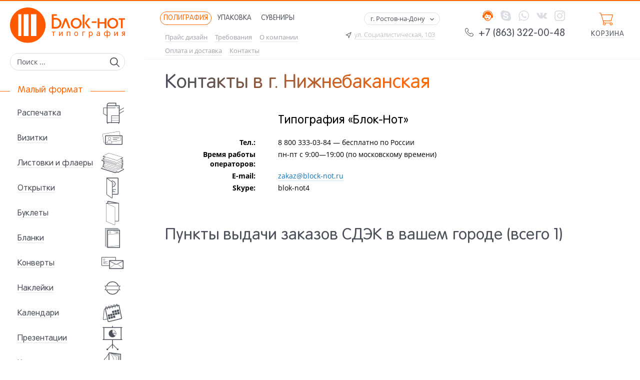

--- FILE ---
content_type: text/html; charset=utf-8
request_url: https://block-not.ru/contacts/nizhnebakanskaya/
body_size: 103479
content:
<!DOCTYPE html>

<html lang="ru">
	<head>
		<!--[if lt IE 9]><script src="http://html5shiv.googlecode.com/svn/trunk/html5.js"></script><![endif]-->
		<meta charset="utf-8" />
		<!-- meta name="viewport" content="width=device-width, initial-scale=1" / -->
		<meta name="viewport" content="width=1250" />
		<meta name="theme-color" content="#ff6600" />
		<meta name="yandex-verification" content="030e81b6b748a3ce" />
		<link rel="icon" sizes="192x192" href="assets/images/logo_192x192_w.png" />
		<link rel="manifest" href="manifest.json" />
		
		<base href="https://block-not.ru/" />
		<link rel="canonical" href="https://block-not.ru/contacts/nizhnebakanskaya/" />
		
		<title>Контакты типографии Блок-нот в г. Нижнебаканская</title>
		<meta name="description" content="Адреса пунктов выдачи и контакты типографии Блокнот в г. Нижнебаканская" />
		<meta name="keywords" content="Контакты, типография Блок-нот, Нижнебаканская" />
		
		<link rel="icon" href="favicon.ico" type="image/x-icon" />
		<link rel="shortcut icon" href="favicon.ico" type="image/x-icon" />
		<!-- ----------------------------------------------------------------------- -->
		
		<!-- CSS & JS -->
		<link rel="preload" href="assets/fonts/OpenSans/OpenSansR.woff2" />
		<link rel="preload" href="assets/css/fonts.compress.css" as="style" onload="this.rel='stylesheet'; document.documentElement.classList.add('fonts_loaded');" />

		<style>
			/*assets/css/: common.css, structure.css; assets/css/adaptive/first_adaptive.css*/

/*assets/css/common.css*/
@charset "UTF-8";*{position:relative;font-size:1em;outline:none;padding:0;margin:0;-webkit-box-sizing:border-box;-moz-box-sizing:border-box;-ms-box-sizing:border-box;-o-box-sizing:border-box;box-sizing:border-box}html{width:100%;height:100%;line-height:1em}body{background:#fff;color:#000;width:100%;height:100%;-ms-text-size-adjust:100%;-moz-text-size-adjust:100%;-webkit-text-size-adjust:100%;font-stretch:normal;font-variant:normal;line-height:normal;font-weight:normal;font-style:normal;font-size:14px;font-family:sans-serif}.fonts_loaded body{font-family:"OpenSans",Arial,sans-serif}h1,h2,h3,h4,h5,h6{font-family:"RotondaC",sans-serif;color:#4b505a;font-weight:normal;margin-top:1.5em;margin-bottom:1em}h1{font-size:280%}h2{font-size:230%}h3{font-size:200%}h4{font-size:170%}h5{font-size:155%}h6{font-size:140%}input,textarea,select,button{font:normal 14px "OpenSans",Arial,sans-serif}a{color:#0a73b9;border-bottom:1px solid rgba(10,115,185,0.2);position:static;line-height:1em;text-decoration:none;-webkit-transition:color .3s,border .3s;-moz-transition:color .3s,border .3s;-ms-transition:color .3s,border .3s;-o-transition:color .3s,border .3s;transition:color .3s,border .3s}a:hover{color:#ff6600;text-decoration:none;border-bottom-color:#ff6600}.content a{line-height:1.3em}ol,ul{list-style:none}table{border-spacing:0;border-collapse:collapse}img{border:none;line-height:0}.content p{padding:8px 0;text-align:left;line-height:1.3em}ymaps{position:static}.svgicon{width:1em;height:1em;stroke-width:0;fill:currentColor;stroke:currentColor;display:inline-block}.clr{clear:both;font-size:0;line-height:0}br{clear:both;font-size:0;line-height:0}.share .share_tit{display:inline-block;color:#4b505a;padding-left:20px;top:3px}.share .ya-share2{display:inline-block}.share a{border:none}.arial{font-family:Arial,sans-serif}.font1{font-family:"OpenSans",sans-serif}.font2{font-family:"RotondaC",sans-serif}.ruble{font-family:"Ruble",sans-serif;text-transform:none !important;letter-spacing:0 !important}.as1{color:#0a73b9;border-bottom:1px solid rgba(19,88,174,0.2)}.as1:hover{color:#ff6600;border-color:#ff6600}.as2{color:#000;border-bottom:1px solid rgba(0,0,0,0.2)}.as2:hover{color:#ff6600;border-color:#ff6600}.as3{color:#4b505a;border-bottom:1px solid rgba(0,0,0,0.1)}.as3:hover{color:#ff6600;border-color:#ff6600}.dashed{border-bottom-style:dashed;border-bottom-width:1px}.table-suv-prod table,.tpl-field-text table{width:100%}.table-suv-prod td,.tpl-field-text td{padding:5px}.nc_row li{margin-left:25px;padding-bottom:3px;padding-top:3px;list-style-type:disc}.nc_row ul{padding:12px 0 12px 0}span.tpl-field-text ul{margin:15px 0 0 0}span.tpl-field-text li{margin:8px 0 5px 40px;list-style-type:disc}

/*assets/css/structure.css*/
@charset "UTF-8";body{background:url('assets/images/body_line_p.png')left top repeat-x}.mainwrapper{width:1450px}.mainwrapperbr{height:50px;font-size:0;line-height:0}.mainwrapperend{height:0;font-size:0;line-height:0}.mobilemenubutton{display:none}.box_header{height:100px}.box_header .header{position:fixed;padding:0 0 0 40px;margin-left:40px;z-index:200;width:1160px;height:100px;color:#4b505a;border-bottom:1px solid #f1f3f5;-webkit-transition:.3s;-moz-transition:.3s;-ms-transition:.3s;-o-transition:.3s;transition:.3s}.box_header .header_mini{height:40px;background:#fff;z-index:200}.headcontacts{float:right;padding:20px 0 0;top:0;-webkit-transition:.3s;-moz-transition:.3s;-ms-transition:.3s;-o-transition:.3s;transition:.3s}.headcontacts .phone{padding:7px 0 0;font-size:150%;text-align:right;-webkit-transition:.3s;-moz-transition:.3s;-ms-transition:.3s;-o-transition:.3s;transition:.3s}.headcontacts .phone a{border:none;color:#4b505a;line-height:1em}.headcontacts .phone span{font-size:61%;top:-6px;font-weight:100}.headcontacts .phone .svgicon{font-size:80%;bottom:-1px}.header_mini .headcontacts{top:-18px}.header_mini .headcontacts .phone{font-size:130%}.header_mini .headcontacts .phone span{display:none}.contactslinks{padding:0 0 0;-webkit-transition:padding .3s;-moz-transition:padding .3s;-ms-transition:padding .3s;-o-transition:padding .3s;transition:padding .3s}.header_mini .contactslinks{display:none}.contactslinks>div{float:right;padding:0 0 0 15px;font-size:150%}.contactslinks div a{border:none}.contactslinks div a span{display:none}.contactslinks .callbackorder{cursor:pointer}.contactslinks .icon-head{color:#4b505a}.contactslinks .icon-head:hover{color:#f60}.contactslinks .icon-whatsapp{color:#00E676}.contactslinks .icon-whatsapp:hover{color:#00bd61}.contactslinks .icon-skype{color:#00AFF0}.contactslinks .icon-skype:hover{color:#0093ca}.contactslinks .icon-vk{color:#507299}.contactslinks .icon-vk:hover{color:#38577c}.contactslinks .icon-facebook{color:#4267B2}.contactslinks .icon-facebook:hover{color:#335290}.contactslinks .icon-instagram{color:#C32769}.contactslinks .icon-instagram:hover{color:#DC8F3F}.header .contactslinks .svgicon{color:#dadde3}.header .contactslinks .icon-head{color:#f60}.header .contactslinks .icon-head:hover{color:#ec3800}.header .contactslinks .icon-whatsapp:hover{color:#00E676}.header .contactslinks .icon-skype:hover{color:#00AFF0}.header .contactslinks .icon-vk:hover{color:#507299}.header .contactslinks .icon-facebook:hover{color:#4267B2}.header .contactslinks .icon-instagram:hover{color:#C32769}.shopbasket{float:right;width:100px;height:100%;text-align:center;padding:24px 0 0;margin-left:35px;-webkit-transition:.3s;-moz-transition:.3s;-ms-transition:.3s;-o-transition:.3s;transition:.3s}.shopbasket a{border:none}.shopbasket .shb_ico{font-size:200%;color:#f60;padding:0 0 10px;-webkit-transition:padding .3s;-moz-transition:padding .3s;-ms-transition:padding .3s;-o-transition:padding .3s;transition:padding .3s}.shopbasket .shb_tit{top:0;-webkit-transition:padding .3s;-moz-transition:padding .3s;-ms-transition:padding .3s;-o-transition:padding .3s;transition:padding .3s}.shopbasket .shb_tit span{color:#4b505a;text-transform:uppercase;letter-spacing:1px;border-bottom:1px solid rgba(0,0,0,.1)}.shopbasket:hover .shb_tit span{color:#f60;border-color:#f60}.shopbasket .shb_tit .ruble{border:none;color:#bbb}.header_mini .shopbasket{padding-top:7px;width:120px}.header_mini .shopbasket .shb_ico{display:inline-block}.header_mini .shopbasket .shb_tit{display:inline-block;top:-10px}.box_topmenu{float:left;padding:23px 0 0;top:0;-webkit-transition:.3s;-moz-transition:.3s;-ms-transition:.3s;-o-transition:.3s;transition:.3s}.header_mini .box_topmenu{top:-51px}.maincategories{}.maincategories ul{left:-10px}.maincategories ul li{float:left;padding:0 5px 0 0}.maincategories ul li:nth-last-child(1){padding-right:0}.maincategories ul li a{display:block;padding:6px 10px 5px;color:#4b505a;text-transform:uppercase;border:1px solid #fff;letter-spacing:1px;border-radius:111px;-o-border-radius:111px;-ms-border-radius:111px;-moz-border-radius:111px;-webkit-border-radius:111px}.maincategories ul li a:before{content:"";position:absolute;width:48%;border-right:1px solid #ddd;height:25px;top:-25px;left:0;display:none}.maincategories ul li.active a:before{display:block;}.maincategories ul .mcid_203.active a,.maincategories ul .mcid_203 a:hover,.maincategories ul .mcid_203 a:before{color:#f60;border-color:#f60}.maincategories ul .mcid_201.active a,.maincategories ul .mcid_201 a:hover,.maincategories ul .mcid_201 a:before{color:#34c0d2;border-color:#34c0d2}.maincategories ul .mcid_200.active a,.maincategories ul .mcid_200 a:hover,.maincategories ul .mcid_200 a:before{color:#802990;border-color:#802990}.maincategories ul .mcid_199.active a,.maincategories ul .mcid_199 a:hover,.maincategories ul .mcid_199 a:before{color:#54b53b;border-color:#54b53b}.topmenu{padding:9px 0 0}.topmenu ul{}.topmenu ul li{float:left;padding:0 15px 8px 0}.topmenu ul li a{font-size:90%;color:#9ea1a8;border-color:rgba(0,0,0,.1)}.topmenu ul li.active a,.topmenu ul li a:hover{color:#ff6600;border-color:#ff6600}.headaddress{float:right;padding:25px 50px 0 0;top:0;-webkit-transition:.3s;-moz-transition:.3s;-ms-transition:.3s;-o-transition:.3s;transition:.3s}.header_mini .headaddress{top:-26px}.headaddress .ha_address{padding:11px 10px 0 0;text-align:right;font-size:90%;font-weight:100;color:#4b505a;max-width:280px}.headaddress .ha_address .svgicon{top:3px}.headaddress .ha_address a{color:#9ea1a8;border-color:rgba(0,0,0,.1)}.headaddress .ha_address a:hover{color:#ff6600;border-color:#ff6600}.headcity{}.header_mini .headcity{display:none}.headcity .hct_bttn{float:right;cursor:pointer;padding:3px 29px 3px 12px;border:1px solid #dcdfe2;font-size:90%;text-align:right;z-index:601;border-radius:111px;-o-border-radius:111px;-ms-border-radius:111px;-moz-border-radius:111px;-webkit-border-radius:111px;-webkit-transition:.3s;-moz-transition:.3s;-ms-transition:.3s;-o-transition:.3s;transition:.3s}.headcity .hct_bttn_a,.headcity .hct_bttn:hover{background:#f60;color:#fff;border-color:#f60}.headcity .hct_bttn .svgicon{font-size:130%;position:absolute;top:5px;right:7px}.headcity .cityconfirmedform{position:absolute;top:35px;right:0;width:240px;z-index:10;box-shadow:0 18px 45px -10px rgba(24,35,47,.4);padding:12px 15px;background:#fff;border:1px solid #f60;border-radius:20px;-o-border-radius:20px;-ms-border-radius:20px;-moz-border-radius:20px;-webkit-border-radius:20px}.headcity .cityconfirmedform .ccf_1{padding:0 0 10px}.headcity .cityconfirmedform .ccf_n{float:right;cursor:pointer;top:5px}.headcity .cityconfirmedform .ccf_y{float:left;cursor:pointer;background:#f60;color:#fff;font-weight:bold;padding:5px 25px;border-radius:111px;-o-border-radius:111px;-ms-border-radius:111px;-moz-border-radius:111px;-webkit-border-radius:111px}.headcity .cityconfirmedform .ccf_y:hover{background:#ec3800}.box_left{display:table-cell;vertical-align:top;width:250px}.box_left .left{width:250px}.box_left .leftend{width:250px}.logo{padding:15px 0 15px 20px;line-height:0;z-index:999}.logo a{border:none;line-height:0}.logo img{width:100%}.logo_2{display:none}.afterlogo{// height:35px;margin:5px 0 0}.search{padding:0 0 0 20px}.leftmenu{padding:30px 0 50px 0}.leftmenu .lm_tit{font-size:130%;padding:0 0 10px 20px;color:#ff6600}.leftmenu .lm_tit span{background:#fff;padding:0 15px;z-index:1}.leftmenu .lm_tit:before,.leftmenu .lm_tit:after{position:absolute;content:"";border-top:1px solid #ff6600;left:0;top:11px;width:100px}.leftmenu .lm_tit:after{left:auto;right:0}.leftmenu .lm_br{height:30px}.leftmenu ul{}.leftmenu ul li{height:50px}.leftmenu ul li a{border:none;color:#4b505a;display:block;line-height:1.5em;padding:14px 50px 0 35px}.leftmenu ul li a span{color:#4b505a;font-family:"RotondaC",sans-serif;border-bottom:1px solid rgba(0,0,0,.1);font-size:120%;z-index:2;-webkit-transition:.3s;-moz-transition:.3s;-ms-transition:.3s;-o-transition:.3s;transition:.3s}.leftmenu ul li a .svgicon{width:50px;height:50px;fill-rule:evenodd;position:absolute;top:0;right:0;z-index:2}.leftmenu ul li a .lm_point{position:absolute;top:0;left:0;width:100%;height:100%;z-index:1;fill:#f60;stroke:none;stroke-width:0}.leftmenu ul li.active a,.leftmenu ul li a:hover{color:#ff6600}.leftmenu ul li.active a span,.leftmenu ul li a:hover span{color:#ff6600;border-color:#ff6600}.leftmenu ul li.active a .svgicon,.leftmenu ul li a:hover .svgicon{fill:#ff6600;border-color:#ff6600}.wrapper{display:table;width:100%}.box_headercenterfooter{display:table-cell;vertical-align:top}.box_center{padding:25px 0 20px 80px}.indexpage .box_center{padding-top:0}.pagetitle{padding:0 0 40px}.pagetitle h1{margin:0}.content br{}.content br:nth-last-child(1){clear:both}.content>img{max-width:100%;height:auto}.content ul,.content ol{list-style:circle;margin:1em 0 1em 2.5em}.content li{margin:0.5em 0 0.5em 0;padding-left:1em;line-height:18px}.content table{}.content table td{padding:0 10px}.highslide{border:none}.pathway{padding:0 0 20px}.pathway .pw_itm{display:inline-block;padding:0 5px 0 0;color:#9ea1a8;font-size:90%}.pathway .pw_itm a{color:#9ea1a8;border-color:rgba(0,0,0,.1)}.pathway .pw_itm a:hover{color:#f60;border-color:#f60}.pathway .pwi_home{top:2px;padding-right:10px}.pathway .pwi_home a{border:none;font-size:120%}.iblock1{z-index:1;margin:0 0 80px;opacity:0;overflow:hidden;height:350px}.fotooboi_triggers,.iblock2,.iblock3,.iblock4{opacity:0}.box_footer{overflow:hidden;color:#4b505a}.box_footer .footer{margin:0 0 0 40px}.footer .foo_toptop{border-top:1px solid #e7eaef;padding:20px 24px;border-radius:35px 35px 0 0;-o-border-radius:35px 35px 0 0;-ms-border-radius:35px 35px 0 0;-moz-border-radius:35px 35px 0 0;-webkit-border-radius:35px 35px 0 0}.footer .foo_callback{float:left}.footer .foo_callback .fcb_result_ok{display:inline-block;display:none;width:200px;border:1px solid #1f9e50;background:#1f9e50;color:#fff;padding:8px 15px 7px 15px;font-size:110%;text-align:center;border-radius:99px;-o-border-radius:99px;-ms-border-radius:99px;-moz-border-radius:99px;-webkit-border-radius:99px}.footer .foo_callback form>div{display:inline-block;width:200px}.footer .foo_callback input{border:1px solid #dcdfe2;padding:8px 15px 7px 15px;font-size:110%;width:100%;border-radius:99px;-o-border-radius:99px;-ms-border-radius:99px;-moz-border-radius:99px;-webkit-border-radius:99px}.footer .foo_callback input:focus{border-color:#f60}.footer .foo_callback button{position:absolute;right:0;top:7px;color:#4b505a;font-size:150%;background:none;border:none;width:52px;height:30px;cursor:pointer}.footer .foo_callback button:hover{color:#f60}.footer .foo_raschet{float:right}.footer .foo_raschet>div{background:#f60;color:#fff;padding:9px 17px;width:100%;cursor:pointer;border-radius:99px;-webkit-transition:.3s;-moz-transition:.3s;-ms-transition:.3s;-o-transition:.3s;transition:.3s}.footer .foo_raschet>div:hover{background:#ec3800}.footer .foo_top{background:#e7eaef;padding:30px 40px;border-radius:35px 35px 0 0;-o-border-radius:35px 35px 0 0;-ms-border-radius:35px 35px 0 0;-moz-border-radius:35px 35px 0 0;-webkit-border-radius:35px 35px 0 0}.footer .foo_top .ft_1{float:left;width:72%}.footer .foo_top .ft_1 .fc_itm{float:left;width:27%;padding:0 0 0 40px}.footer .foo_top .ft_1 .fc_itm svg{position:absolute;top:5px;left:0;font-size:200%}.footer .foo_top .ft_1 .fc_itm .mini{font-size:90%;font-weight:100}.footer .foo_top .ft_1 .fc_itm .big{font-size:120%}.footer .foo_top .ft_1 .fc_phone .big{font-weight:bold;white-space:nowrap}.footer .foo_top .ft_1 .fc_address{width:46%}.footer .contactslinks{float:right;padding:12px 0 0}.counters a{border:none;line-height:0;font-size:0}.footer .foo_bot{padding:8px 40px;background:#d2d5da}.footer .foo_bot .fb_left{float:left;width:50%;font-size:90%;color:#555;padding-top:8px}.footer .foo_bot .fb_right{float:right;width:50%;text-align:right;line-height:0}

/*assets/css/adaptive/first_adaptive.css*/
@charset "UTF-8";@media(max-width:1450px){.mainwrapper{width:auto}.box_header{height:120px}.box_header .header{width:auto;left:250px;right:0;height:120px;height:auto;padding-right:15px}.box_header .header_mini{height:65px}.header_mini .headaddress{top:-10px}.header_mini .headcontacts{top:-4px}.header_mini .shopbasket{padding-top:19px}.box_topmenu{width:40%}.box_center{padding-right:45px}}@media(max-width:1350px){.box_topmenu{width:34%}}@media(max-width:1250px){.headaddress .ha_address{display:none}.headaddress{padding:0;position:absolute;top:20px;right:150px;float:none}.headcontacts .contactslinks{display:none}.headcontacts .phone{top:28px}.header_mini .headcontacts{top:-33px}.box_topmenu{width:50%}}@media(max-width:1150px){.box_header{height:auto}.box_header .header{width:auto;min-width:initial;height:auto;left:auto;right:auto;margin-left:20px;position:relative;padding-bottom:10px}#vk_groups{margin-left:20px}.box_left{width:220px}.box_left .left{width:220px}.box_left .leftend{width:220px}.box_center{padding-left:60px}.logo{padding-left:18px}.search{padding-left:15px}.leftmenu .lm_tit{padding-left:15px}.leftmenu ul li a{padding-left:30px}.catalog_filter .catlft_favorite{padding-left:30px}.catalog_filter .catlft_bl .catlft_itm{padding-left:49px}.box_center{padding-right:30px}}

/*Compress v15-m - 74%*/		</style>
		
		<!-- script src=""></script -->
		<script src="https://ajax.googleapis.com/ajax/libs/jquery/3.2.1/jquery.min.js"></script>
		<script src="https://ajax.googleapis.com/ajax/libs/jqueryui/1.12.1/jquery-ui.min.js"></script>
		
		<script>
			/*assets/box/load_css/: loadCSS.js, cssrelpreload.js*/

/*assets/box/load_css/loadCSS.js*/
(function(w){"use strict";var loadCSS=function(href,before,media){var doc=w.document;var ss=doc.createElement("link");var ref;if(before){ref=before;}else{var refs=(doc.body||doc.getElementsByTagName("head")[0]).childNodes;ref=refs[refs.length-1];}var sheets=doc.styleSheets;ss.rel="stylesheet";ss.href=href;ss.media="only x";function ready(cb){if(doc.body){return cb();}setTimeout(function(){ready(cb);});}ready(function(){ref.parentNode.insertBefore(ss,(before?ref:ref.nextSibling));});var onloadcssdefined=function(cb){var resolvedHref=ss.href;var i=sheets.length;while(i--){if(sheets[i].href===resolvedHref){return cb();}}setTimeout(function(){onloadcssdefined(cb);});};function loadCB(){if(ss.addEventListener){ss.removeEventListener("load",loadCB);}ss.media=media||"all";}if(ss.addEventListener){ss.addEventListener("load",loadCB);}ss.onloadcssdefined=onloadcssdefined;onloadcssdefined(loadCB);return ss;};if(typeof exports!=="undefined"){exports.loadCSS=loadCSS;}else{w.loadCSS=loadCSS;}}(typeof global!=="undefined"?global:this));

/*assets/box/load_css/cssrelpreload.js*/
(function(w){if(!w.loadCSS){return;}var rp=loadCSS.relpreload={};rp.support=function(){try{return w.document.createElement("link").relList.supports("preload");}catch(e){return false;}};rp.poly=function(){var links=w.document.getElementsByTagName("link");for(var i=0;i<links.length;i++){var link=links[i];if(link.rel==="preload" && link.getAttribute("as")==="style"){w.loadCSS(link.href,link,link.getAttribute("media"));link.rel=null;}}};if(!rp.support()){rp.poly();var run=w.setInterval(rp.poly,300);if(w.addEventListener){w.addEventListener("load",function(){rp.poly();w.clearInterval(run);});}if(w.attachEvent){w.attachEvent("onload",function(){w.clearInterval(run);})}}}(this));

/*Compress v13 - 47%*/			/*assets/js/structure.js*/
(function($){var windowscrolltop=$(window).scrollTop();$(window).on('load',function(){box_center_width();header_height();footer_to_bottom();leftblock_position(true);});$(document).ready(function(){box_center_width();header_height();footer_to_bottom();leftblock_position(true);});$(window).scroll(function(){header_height();leftblock_position(false);});$(window).resize(function(){box_center_width();header_height();$('.leftend').height($('.box_footer').outerHeight());footer_to_bottom();leftblock_position(false);});function box_center_width(){var width=$(window).width();if($('.box_left').css('display')!='none')width-=$('.box_left').outerWidth();if(width>1200)width=1200;$('.box_center').css({width:width});}function header_height(){if($(window).scrollTop()&& $(window).width()>1100){if(!$('.header').hasClass('header_mini'))$('.header').addClass('header_mini');}else $('.header').removeClass('header_mini');}function footer_to_bottom(){var mainwrapperend=$('.mainwrapperend').offset().top-$('.mainwrapperbr').height();var mainwrapperbr=($('.left').length && $('.left').height()>$(window).height()?$('.left').height():$(window).height())-mainwrapperend;if(mainwrapperbr<50)mainwrapperbr=50;if(mainwrapperbr)$('.mainwrapperbr').height(mainwrapperbr);}function leftblock_position(onloadflag){if(!$('.left').length)return;var left=$('.left');if(left.height()>$(window).height()){if(!$(window).scrollTop()){left.css({position:'relative',top:0,bottom:'auto'});}else if(onloadflag && $(window).scrollTop()+left.height()<=$('.mainwrapperend').offset().top){left.css({position:'relative',top:$(window).scrollTop(),bottom:'auto'});}else if(onloadflag && $(window).scrollTop()+left.height()>$('.mainwrapperend').offset().top){left.css({position:'relative',top:$('.mainwrapperend').offset().top-left.height(),bottom:'auto'});}else if($(window).scrollTop()<windowscrolltop){if($(window).scrollTop()<=left.offset().top){left.css({position:'fixed',top:0,bottom:'auto'});}else{left.css({position:'relative',top:left.offset().top,bottom:'auto'});}}else{if($(window).scrollTop()+$(window).height()>=left.offset().top+left.height()){left.css({position:'fixed',top:'auto',bottom:0});}else{left.css({position:'relative',top:left.offset().top,bottom:'auto'});}}}else{left.css({position:'fixed',top:0,bottom:'auto'});}windowscrolltop=$(window).scrollTop();}})(jQuery);

/*Compress v15-m - 72%*/			/*assets/js/chatra.js*/
(function(){ var widget_id = 'PgGhf9Q3IX';var d=document;var w=window;function l(){
var s = document.createElement('script'); s.type = 'text/javascript'; s.async = true; s.src = '//code.jivosite.com/script/widget/'+widget_id; var ss = document.getElementsByTagName('script')[0]; ss.parentNode.insertBefore(s, ss);}if(d.readyState=='complete'){l();}else{if(w.attachEvent){w.attachEvent('onload',l);}else{w.addEventListener('load',l,false);}}})();

/*Compress v15-m - 106%*/		</script>
		<!-- CSS & JS -->
		<meta name="cmsmagazine" content="7b5315beb31d4f9ec7b7e90192f07367" />
	</head>
	<body class="inputpage maincategory_p" data-colorhex="#ff6600" data-colorrgb="255,102,0"><script>
  (function(i,s,o,g,r,a,m){i['GoogleAnalyticsObject']=r;i[r]=i[r]||function(){
  (i[r].q=i[r].q||[]).push(arguments)},i[r].l=1*new Date();a=s.createElement(o),
  m=s.getElementsByTagName(o)[0];a.async=1;a.src=g;m.parentNode.insertBefore(a,m)
  })(window,document,'script','https://www.google-analytics.com/analytics.js','ga');

  ga('create', 'UA-56609674-1', 'auto');
  ga('send', 'pageview');

</script><!-- Yandex.Metrika counter -->
<script type="text/javascript" >
   (function(m,e,t,r,i,k,a){m[i]=m[i]||function(){(m[i].a=m[i].a||[]).push(arguments)};
   m[i].l=1*new Date();k=e.createElement(t),a=e.getElementsByTagName(t)[0],k.async=1,k.src=r,a.parentNode.insertBefore(k,a)})
   (window, document, "script", "https://mc.yandex.ru/metrika/tag.js", "ym");

   ym(22216069, "init", {
        clickmap:true,
        trackLinks:true,
        accurateTrackBounce:true,
        webvisor:true,
        ecommerce:"dataLayer"
   });
</script>
<noscript><div><img src="https://mc.yandex.ru/watch/22216069" style="position:absolute; left:-9999px;" alt="" /></div></noscript>
<!-- /Yandex.Metrika counter --><script>(function(d,e){function l(){if(!f)for(var a in d)if(/yaCounter\d+/.test(a)&&"object"==typeof d[a]){f=d[a];break}return f}function m(){var a=d.GoogleAnalyticsObject?d[GoogleAnalyticsObject]:null;return a&&a.loaded?a:null}function g(a,c,b){return a.getAttribute("data-analytics-"+c+"-"+b)}function h(a){var c=a.target,a=a.type,b="click"==a;do{var d=g(c,a,"category");d&&n(d,g(c,a,"action")||a,g(c,a,"label"))}while(b&&(c=c.parentNode)&&c.getAttribute)}function i(){var a=e.forms,c=a.length;if(c!=j){for(var b=
0;b<c;b++)a[b].addEventListener("submit",h,!0);j=c}}function o(){i();d.MutationObserver&&(new MutationObserver(function(){i()})).observe(e,{childList:!0,subtree:!0})}if(e.addEventListener){var f,k=/\s*,\s*/,n=nc_stats_analytics_event=function(a,c,b){var a=a.split(k),b=b&&b.length?b.split(k):[void 0],e=m(),f=l();a.forEach(function(a){b.forEach(function(b){d.dataLayer&&d.dataLayer.push({event:"gaEvent",gaEventCategory:a,gaEventAction:c,gaEventLabel:b});e?e("send","event",a,c,b):d._gaq&&_gaq.push(["_trackEvent",
a,c,b]);f&&f.reachGoal(a,{label:b,action:c})})})};e.addEventListener("click",h,!0);var j=0;e.addEventListener("DOMContentLoaded",function(){setTimeout(o,1E3)})}})(window,document);
</script>
		<!-- ----------------------------------------------------------------------- -->
		
		
		
		<div class="mainwrapper">
			<!-- ----------------------------------------------------------------------- -->
			
			
			<div class="wrapper">
				<aside class="box_left">
					<div class="left">
						<div class="logo"><a href="https://block-not.ru/"><img src="assets/images/logo/logo_p.svg" alt="Block-not" /></a></div><!-- /.logo -->
						
						<div class="afterlogo">
							<div class="sitemap">
								<div class="sm_button"><svg class="svgicon "><use xlink:href="#icon-menu"></use></svg></div>
							</div><!-- /.sitemap -->
							
							<div class="search"><form action="/search/" method="get">
								<div class="setdefaultvalue">
									<label><input type="text" name="search_query" data-default="Поиск ..." /></label>
									<button type="submit"><svg class="svgicon "><use xlink:href="#icon-search"></use></svg></button>
								</div>
								</form></div><!-- /.search -->
						</div><!-- /.afterlogo -->
						
												<nav class="leftmenu">
							<div class="lm_tit font2"><span>Малый формат</span></div>
							<ul>
								<li ><a href="/p/catalog/raspechatka/" title="Распечатка"><svg class="lm_point"><circle cx="15" cy="50%" r="0"></circle></svg><svg class="svgicon"><use xlink:href="#raspechatka"></use></svg> <span>Распечатка</span></a></li><li ><a href="/p/catalog/vizitki/" title="Визитки"><svg class="lm_point"><circle cx="15" cy="50%" r="0"></circle></svg><svg class="svgicon"><use xlink:href="#vizitki"></use></svg> <span>Визитки</span></a></li><li ><a href="/p/catalog/listovki/" title="Листовки и флаеры"><svg class="lm_point"><circle cx="15" cy="50%" r="0"></circle></svg><svg class="svgicon"><use xlink:href="#listovki"></use></svg> <span>Листовки и флаеры</span></a></li><li ><a href="/p/catalog/otkritki/" title="Открытки"><svg class="lm_point"><circle cx="15" cy="50%" r="0"></circle></svg><svg class="svgicon"><use xlink:href="#otkritki"></use></svg> <span>Открытки</span></a></li><li ><a href="/p/catalog/bukleti/" title="Буклеты"><svg class="lm_point"><circle cx="15" cy="50%" r="0"></circle></svg><svg class="svgicon"><use xlink:href="#bukleti"></use></svg> <span>Буклеты</span></a></li><li ><a href="/p/catalog/blanki/" title="Бланки"><svg class="lm_point"><circle cx="15" cy="50%" r="0"></circle></svg><svg class="svgicon"><use xlink:href="#blanki"></use></svg> <span>Бланки</span></a></li><li ><a href="/p/catalog/konverti/" title="Конверты"><svg class="lm_point"><circle cx="15" cy="50%" r="0"></circle></svg><svg class="svgicon"><use xlink:href="#konverti"></use></svg> <span>Конверты</span></a></li><li ><a href="/p/catalog/nakleyki/" title="Наклейки"><svg class="lm_point"><circle cx="15" cy="50%" r="0"></circle></svg><svg class="svgicon"><use xlink:href="#nakleyki"></use></svg> <span>Наклейки</span></a></li><li ><a href="/p/catalog/kalendari/" title="Календари"><svg class="lm_point"><circle cx="15" cy="50%" r="0"></circle></svg><svg class="svgicon"><use xlink:href="#kalendari"></use></svg> <span>Календари</span></a></li><li ><a href="/p/catalog/prezentacii/" title="Презентации"><svg class="lm_point"><circle cx="15" cy="50%" r="0"></circle></svg><svg class="svgicon"><use xlink:href="#prezentacii"></use></svg> <span>Презентации</span></a></li><li ><a href="/p/catalog/katalogi/" title="Каталоги"><svg class="lm_point"><circle cx="15" cy="50%" r="0"></circle></svg><svg class="svgicon"><use xlink:href="#katalogi"></use></svg> <span>Каталоги</span></a></li><li ><a href="/p/catalog/bloknoti/" title="Блокноты"><svg class="lm_point"><circle cx="15" cy="50%" r="0"></circle></svg><svg class="svgicon"><use xlink:href="#bloknoti"></use></svg> <span>Блокноты</span></a></li><li ><a href="/p/catalog/karti/" title="Пластиковые карты"><svg class="lm_point"><circle cx="15" cy="50%" r="0"></circle></svg><svg class="svgicon"><use xlink:href="#karti"></use></svg> <span>Пластиковые карты</span></a></li><li ><a href="/p/catalog/menyu/" title="Меню"><svg class="lm_point"><circle cx="15" cy="50%" r="0"></circle></svg><svg class="svgicon"><use xlink:href="#menyu"></use></svg> <span>Меню</span></a></li></ul><div class="lm_br"></div><div class="lm_tit font2"><span>Большой формат</span></div><ul><li ><a href="/p/catalog/banneri/" title="Баннеры"><svg class="lm_point"><circle cx="15" cy="50%" r="0"></circle></svg><svg class="svgicon"><use xlink:href="#banneri"></use></svg> <span>Баннеры</span></a></li><li ><a href="/p/catalog/samokleyka/" title="Самоклейка"><svg class="lm_point"><circle cx="15" cy="50%" r="0"></circle></svg><svg class="svgicon"><use xlink:href="#samokleyka"></use></svg> <span>Самоклейка</span></a></li><li ><a href="/p/catalog/plakaty/" title="Плакаты и постеры"><svg class="lm_point"><circle cx="15" cy="50%" r="0"></circle></svg><svg class="svgicon"><use xlink:href="#plakaty"></use></svg> <span>Плакаты и постеры</span></a></li><li ><a href="/p/catalog/pechatnaholste/" title="Печать на холсте"><svg class="lm_point"><circle cx="15" cy="50%" r="0"></circle></svg><svg class="svgicon"><use xlink:href="#pechatnaholste"></use></svg> <span>Печать на холсте</span></a></li><li ><a href="/p/catalog/rollap/" title="Ролл-ап"><svg class="lm_point"><circle cx="15" cy="50%" r="0"></circle></svg><svg class="svgicon"><use xlink:href="#rollap"></use></svg> <span>Ролл-ап</span></a></li><li ><a href="/p/catalog/chertezhi/" title="Чертежи"><svg class="lm_point"><circle cx="15" cy="50%" r="0"></circle></svg><svg class="svgicon"><use xlink:href="#chertezhi"></use></svg> <span>Чертежи</span></a></li>							</ul>
						</nav><!-- /.leftmenu -->
						
												<iframe src="https://yandex.ru/sprav/widget/rating-badge/1004968820?type=award" width="150" height="50" frameborder="0"></iframe>
						<!-- VK Widget -->
						<script async src="//vk.com/js/api/openapi.js?136"></script>
						<div id="vk_groups"></div>
						<script>
						(function($){
							$(window).on('load',function(){
								VK.Widgets.Group("vk_groups", {mode:3, width:"200"}, 80538446);
							});
						})(jQuery);
						</script>
						<!-- VK Widget -->
						
					</div><!-- /.left -->
					<div class="leftend"></div>
				</aside><!-- /.box_left -->
				
				
				<div class="box_headercenterfooter">
					<header class="box_header">
						<div class="header">
							<div class="box_topmenu">
								<div class="logo_2"></div>
								
								<nav class="maincategories">
									<ul>
										<li class="mcid_203 active" ><a class="font2" href="/p/" title="Полиграфия"><span>Полиграфия</span></a></li><li class="mcid_199 " ><a class="font2" href="/h/" title="Упаковка"><span>Упаковка</span></a></li><li class="mcid_201 " ><a class="font2" href="/s/" title="Сувениры"><span>Сувениры</span></a></li>									</ul>
									<br />
								</nav><!-- /.maincategories -->
								
								<div class="topmenu">
									<ul>
										<li ><a href="/p/services/" title="Прайс дизайн">Прайс дизайн</a></li><li ><a href="/p/trebovaniya-k-maketam/" title="Требования">Требования</a></li>										<li><a href="/about/">О компании</a></li>
										<li><a href="/payment_delivery/">Оплата и доставка</a></li>
										<li><a href="/contacts/rostov-na-donu/">Контакты</a></li>
									</ul>
									<br />
								</div><!-- /.topmenu -->
							</div><!-- /.box_topmenu -->
							
							
							<div class="mobilemenubutton"><span class="font2">Меню</span></div>
							
							
							<div class="shopbasket shopbasket_p"><a href="/shop/basket/">
								<div class="shb_ico"><svg class="svgicon "><use xlink:href="#icon-cart"></use></svg>&nbsp;</div>
								<div class="shb_tit font2"><span>Корзина</span></div>
								<div class="svgloading"></div>
								</a></div><!-- /.shopbasket -->
							
							
							<div class="headcontacts">
								<div class="contactslinks">
									<div><a target="_blank"rel="noopener" href="https://instagram.com/blocknotlist/"><svg class="svgicon icon-instagram"><use xlink:href="#icon-instagram"></use></svg><span>instagram</span></a></div>
									<div><a target="_blank"rel="noopener" href="https://vk.com/blocknotlist"><svg class="svgicon icon-vk"><use xlink:href="#icon-vk"></use></svg><span>vk</span></a></div>
									<div><a href="tel:+79281043979"><svg class="svgicon icon-whatsapp"><use xlink:href="#icon-whatsapp"></use></svg><span>whatsapp</span></a></div>
									<div><a href="skype:blok-not4"><svg class="svgicon icon-skype"><use xlink:href="#icon-skype"></use></svg><span>skype</span></a></div>
									<div class="callbackorder"><svg class="svgicon icon-head"><use xlink:href="#icon-head"></use></svg></div>
									<br />
								</div><!-- /.contactslinks -->
								
																<div class="phone font2"><svg class="svgicon "><use xlink:href="#icon-phone"></use></svg>&nbsp; <a href="tel:+78633220048">+7 (863) 322-00-48</a></div>
							</div><!-- /.headcontacts -->
							
							
							<div class="headaddress">
								<div class="headcity">
									<div class="hct_bttn">г. Ростов-на-Дону <svg class="svgicon "><use xlink:href="#icon-arrow_down"></use></svg></div>
									<br />
																	</div><!-- /.headcity -->
								
								<div class="ha_address"><svg class="svgicon "><use xlink:href="#icon-location"></use></svg>&nbsp;&nbsp;<a href="/contacts/rostov-na-donu/" title="Адрес">ул. Социалистическая, 103</a></div>
							</div><!-- /.headaddress -->
							<br />
						</div><!-- /.header -->
					</header><!-- /.box_header -->
					
					
					<main class="box_center">
						<div class="center">
							<div class="whitebox">







<div class="pagetitle"><h1><span style="color:rgb(75,80,90);">К</span><span style="color:rgb(82,81,87);">о</span><span style="color:rgb(89,82,84);">н</span><span style="color:rgb(96,83,81);">т</span><span style="color:rgb(103,84,78);">а</span><span style="color:rgb(110,85,75);">к</span><span style="color:rgb(117,86,72);">т</span><span style="color:rgb(124,87,69);">ы</span><span style="color:rgb(131,88,66);"> </span><span style="color:rgb(138,89,63);">в</span><span style="color:rgb(145,90,60);"> </span><span style="color:rgb(152,91,57);">г</span><span style="color:rgb(159,92,54);">.</span><span style="color:rgb(166,93,51);"> </span><span style="color:rgb(173,94,48);">Н</span><span style="color:rgb(180,95,45);">и</span><span style="color:rgb(187,96,42);">ж</span><span style="color:rgb(194,97,39);">н</span><span style="color:rgb(201,98,36);">е</span><span style="color:rgb(208,99,33);">б</span><span style="color:rgb(215,100,30);">а</span><span style="color:rgb(222,101,27);">к</span><span style="color:rgb(229,102,24);">а</span><span style="color:rgb(236,103,21);">н</span><span style="color:rgb(243,104,18);">с</span><span style="color:rgb(250,105,15);">к</span><span style="color:rgb(257,106,12);">а</span><span style="color:rgb(255,102,0);">я</span></h1></div>
<div class="content">
<!-- content content content content content content content content content -->



<div class="cont_1"></div>
<div class="cont_2 cont_br font2" style="font-size:24px;">Типография <nobr>«Блок-Нот»</nobr></div>
<div class="clr">&nbsp;</div>



<div class="cont_1">Тел.:</div>
<div class="cont_2"><span class="big">8 800 333-03-84</span> &mdash; бесплатно по России</div>
<div class="clr">&nbsp;</div>

<div class="cont_1">Время работы операторов:</div>
<div class="cont_2 cont_br">пн-пт с 9:00&mdash;19:00 (по московскому времени)</div>
<div class="clr">&nbsp;</div>

<div class="cont_1">E-mail:</div>
<div class="cont_2"><a target="_blank" href="mailto:zakaz@block-not.ru">zakaz@block-not.ru</a></div>
<div class="clr">&nbsp;</div>

<div class="cont_1">Skype:</div>
<div class="cont_2 cont_br">blok-not4</div>
<div class="clr">&nbsp;</div>


<h2>Пункты выдачи заказов СДЭК в вашем городе (всего 1)</h2><script src="//api-maps.yandex.ru/2.1/?lang=ru_RU" type="text/javascript"></script><script type="text/javascript">
		var myMap;
		ymaps.ready(initYaMap);
		function initYaMap()
		{
			myMap= new ymaps.Map("YaMap", {
				center: [44.867572,37.866013],
				zoom: 16,
				controls: ["zoomControl","searchControl","fullscreenControl","geolocationControl"]
			},{});
			myMap.behaviors.disable("scrollZoom");
			myMap.geoObjects.add(
			new ymaps.Placemark([44.867572,37.866013], {
				balloonContentBody: "ул. Ленина, 145",
				balloonContentFooter: "Пн-Пт 10:00-19:00, Сб 10:00-16:00",
				hintContent: "ул. Ленина, 145"
			},{
				iconLayout: "default#image", iconImageHref: "assets/images/mappoint.png",
				iconImageSize: [56, 53], iconImageOffset: [-17, -52]
			})
		);}
	</script><div id="YaMap" style="height:500px;"></div><div style="height:60px;">&nbsp;</div><div class="cnpg_citypoints "><div class="cnpg_citypoint">
			<div class="cnpg_address font2">ул. Ленина, 145</div><div class="cnpg_grafik">Пн-Пт 10:00-19:00, Сб 10:00-16:00</div></div></div>

<div style="height:30px;">&nbsp;</div>
<h2>Контакты в других городах</h2>	
<div class="pagecitylist citylist" data-page="182">
	<div class="hct_black">
		<div class="hct_white">
			<div class="hct_citylist">
				<div class="hct_mainmains"><div class="hct_icon"><svg class="svgicon "><use xlink:href="#icon-star"></use></svg></div><div class=" hct_city " data-id="180"><a href="https://msk.block-not.ru/contacts/moskva/">Москва</a></div><div class=" hct_city " data-id="636"><a href="https://block-not.ru/contacts/rostov-na-donu/">Ростов-на-Дону</a></div><div class=" hct_city " data-id="635"><a href="https://spb.block-not.ru/contacts/sankt-peterburg/">Санкт-Петербург</a></div><br /></div><!-- /.hct_mainmains --><div class="hct_columns">
		<div class="hct_column hct_column_fo"><div class="hct_column_tit font2">Федеральный округ</div><div class="hct_fo " data-id="357"><span>~ без округа ~</span></div><div class="hct_fo " data-id="29"><span>Дальневосточный</span></div><div class="hct_fo " data-id="426"><span>Приволжский</span></div><div class="hct_fo " data-id="11"><span>Северо-Западный</span></div><div class="hct_fo " data-id="2875"><span>Северо-Кавказский</span></div><div class="hct_fo " data-id="64"><span>Сибирский</span></div><div class="hct_fo " data-id="158"><span>Уральский</span></div><div class="hct_fo " data-id="22"><span>Центральный</span></div><div class="hct_fo " data-id="2319"><span>Южный</span></div></div><!-- /.hct_column_fo -->
		<div class="hct_column hct_column_obl"><div class="hct_column_tit font2">Регион</div><div class="hct_obl_box hct_obl_box_357 "><div class="hct_obl " data-id="357"><span>Севастополь</span></div></div><!-- /.hct_obl_box --><div class="hct_obl_box hct_obl_box_29 "><div class="hct_obl " data-id="29"><span>Амурская обл.</span></div><div class="hct_obl " data-id="28"><span>Еврейская автономная обл.</span></div><div class="hct_obl " data-id="305"><span>Камчатский край</span></div><div class="hct_obl " data-id="169"><span>Магаданская обл.</span></div><div class="hct_obl " data-id="40"><span>Приморский край</span></div><div class="hct_obl " data-id="464"><span>Саха респ. (Якутия)</span></div><div class="hct_obl " data-id="459"><span>Сахалинская обл.</span></div><div class="hct_obl " data-id="432"><span>Хабаровский край</span></div></div><!-- /.hct_obl_box --><div class="hct_obl_box hct_obl_box_426 "><div class="hct_obl " data-id="426"><span>Башкортостан респ.</span></div><div class="hct_obl " data-id="129"><span>Кировская обл.</span></div><div class="hct_obl " data-id="106"><span>Марий Эл респ.</span></div><div class="hct_obl " data-id="2039"><span>Мордовия респ.</span></div><div class="hct_obl " data-id="245"><span>Нижегородская обл.</span></div><div class="hct_obl " data-id="296"><span>Оренбургская обл.</span></div><div class="hct_obl " data-id="299"><span>Пензенская обл.</span></div><div class="hct_obl " data-id="301"><span>Пермский край</span></div><div class="hct_obl " data-id="326"><span>Самарская обл.</span></div><div class="hct_obl " data-id="354"><span>Саратовская обл.</span></div><div class="hct_obl " data-id="107"><span>Татарстан респ.</span></div><div class="hct_obl " data-id="101"><span>Удмуртия респ.</span></div><div class="hct_obl " data-id="423"><span>Ульяновская обл.</span></div><div class="hct_obl " data-id="439"><span>Чувашия респ.</span></div></div><!-- /.hct_obl_box --><div class="hct_obl_box hct_obl_box_11 "><div class="hct_obl " data-id="11"><span>Архангельская обл.</span></div><div class="hct_obl " data-id="53"><span>Вологодская обл.</span></div><div class="hct_obl " data-id="113"><span>Калининградская обл.</span></div><div class="hct_obl " data-id="304"><span>Карелия респ.</span></div><div class="hct_obl " data-id="1888"><span>Коми респ.</span></div><div class="hct_obl " data-id="4882"><span>Ленинградская обл.</span></div><div class="hct_obl " data-id="228"><span>Мурманская обл.</span></div><div class="hct_obl " data-id="3876"><span>Ненецкий авт. округ</span></div><div class="hct_obl " data-id="511"><span>Новгородская обл.</span></div><div class="hct_obl " data-id="309"><span>Псковская обл.</span></div><div class="hct_obl " data-id="635"><span>Санкт-Петербург</span></div></div><!-- /.hct_obl_box --><div class="hct_obl_box hct_obl_box_2875 "><div class="hct_obl " data-id="2875"><span>Дагестан респ.</span></div><div class="hct_obl " data-id="7812"><span>Ингушетия респ.</span></div><div class="hct_obl " data-id="2749"><span>Кабардино-Балкарская респ.</span></div><div class="hct_obl " data-id="2662"><span>Карачаево-Черкесская респ.</span></div><div class="hct_obl " data-id="46"><span>Северная Осетия респ.</span></div><div class="hct_obl " data-id="381"><span>Ставропольский край</span></div><div class="hct_obl " data-id="7054"><span>Чеченская респ.</span></div></div><!-- /.hct_obl_box --><div class="hct_obl_box hct_obl_box_64 "><div class="hct_obl " data-id="64"><span>Алтай респ.</span></div><div class="hct_obl " data-id="19"><span>Алтайский край</span></div><div class="hct_obl " data-id="422"><span>Бурятия респ.</span></div><div class="hct_obl " data-id="450"><span>Забайкальский край</span></div><div class="hct_obl " data-id="102"><span>Иркутская обл.</span></div><div class="hct_obl " data-id="122"><span>Кемеровская обл.</span></div><div class="hct_obl " data-id="592"><span>Красноярский край</span></div><div class="hct_obl " data-id="262"><span>Новосибирская обл.</span></div><div class="hct_obl " data-id="905"><span>Омская обл.</span></div><div class="hct_obl " data-id="580"><span>Томская обл.</span></div><div class="hct_obl " data-id="1421"><span>Тыва респ.</span></div><div class="hct_obl " data-id="1"><span>Хакасия респ.</span></div></div><!-- /.hct_obl_box --><div class="hct_obl_box hct_obl_box_158 "><div class="hct_obl " data-id="158"><span>Курганская обл.</span></div><div class="hct_obl " data-id="4652"><span>Свердловская обл.</span></div><div class="hct_obl " data-id="412"><span>Тюменская обл.</span></div><div class="hct_obl " data-id="434"><span>Ханты-Мансийский авт. округ</span></div><div class="hct_obl " data-id="440"><span>Челябинская обл.</span></div><div class="hct_obl " data-id="325"><span>Ямало-Ненецкий авт. округ</span></div></div><!-- /.hct_obl_box --><div class="hct_obl_box hct_obl_box_22 "><div class="hct_obl " data-id="22"><span>Белгородская обл.</span></div><div class="hct_obl " data-id="33"><span>Брянская обл.</span></div><div class="hct_obl " data-id="47"><span>Владимирская обл.</span></div><div class="hct_obl " data-id="55"><span>Воронежская обл.</span></div><div class="hct_obl " data-id="96"><span>Ивановская обл.</span></div><div class="hct_obl " data-id="115"><span>Калужская обл.</span></div><div class="hct_obl " data-id="2155"><span>Костромская обл.</span></div><div class="hct_obl " data-id="159"><span>Курская обл.</span></div><div class="hct_obl " data-id="1235"><span>Липецкая обл.</span></div><div class="hct_obl " data-id="180"><span>Москва</span></div><div class="hct_obl " data-id="7528"><span>Московская обл.</span></div><div class="hct_obl " data-id="295"><span>Орловская обл.</span></div><div class="hct_obl " data-id="322"><span>Рязанская обл.</span></div><div class="hct_obl " data-id="371"><span>Смоленская обл.</span></div><div class="hct_obl " data-id="396"><span>Тамбовская обл.</span></div><div class="hct_obl " data-id="398"><span>Тверская обл.</span></div><div class="hct_obl " data-id="411"><span>Тульская обл.</span></div><div class="hct_obl " data-id="468"><span>Ярославская обл.</span></div></div><!-- /.hct_obl_box --><div class="hct_obl_box hct_obl_box_2319 "><div class="hct_obl " data-id="2319"><span>Адыгея респ.</span></div><div class="hct_obl " data-id="12"><span>Астраханская обл.</span></div><div class="hct_obl " data-id="49"><span>Волгоградская обл.</span></div><div class="hct_obl " data-id="457"><span>Калмыкия респ.</span></div><div class="hct_obl " data-id="143"><span>Краснодарский край</span></div><div class="hct_obl " data-id="366"><span>Крым респ.</span></div><div class="hct_obl " data-id="636"><span>Ростовская обл.</span></div></div><!-- /.hct_obl_box --></div><!-- /.hct_column_obl -->
		<div class="hct_column hct_column_city"><div class="hct_column_tit font2">Город</div><div class="hct_city_box hct_city_box_357 "><div class=" hct_city hct_city_main " data-id="357"><a href="https://block-not.ru/contacts/sevastopol/">Севастополь</a></div></div><!-- /.hct_city_box --><div class="hct_city_box hct_city_box_29 "><div class=" hct_city hct_city_main " data-id="29"><a href="https://block-not.ru/contacts/blagoveshhensk/">Благовещенск</a></div><div class=" hct_city  " data-id="1715"><a href="https://block-not.ru/contacts/belogorsk/">Белогорск</a></div><div class=" hct_city  " data-id="2453"><a href="https://block-not.ru/contacts/svobodnyjj/">Свободный</a></div><div class=" hct_city  " data-id="2464"><a href="https://block-not.ru/contacts/tynda/">Тында</a></div></div><!-- /.hct_city_box --><div class="hct_city_box hct_city_box_28 "><div class=" hct_city  " data-id="28"><a href="https://block-not.ru/contacts/birobidzhan/">Биробиджан</a></div></div><!-- /.hct_city_box --><div class="hct_city_box hct_city_box_305 "><div class=" hct_city hct_city_main " data-id="305"><a href="https://block-not.ru/contacts/petropavlovsk-kamchatskijj/">Петропавловск-Камчатский</a></div><div class=" hct_city  " data-id="7896"><a href="https://block-not.ru/contacts/vilyuchinsk/">Вилючинск</a></div><div class=" hct_city  " data-id="84"><a href="https://block-not.ru/contacts/elizovo/">Елизово</a></div></div><!-- /.hct_city_box --><div class="hct_city_box hct_city_box_169 "><div class=" hct_city hct_city_main " data-id="169"><a href="https://block-not.ru/contacts/magadan/">Магадан</a></div></div><!-- /.hct_city_box --><div class="hct_city_box hct_city_box_40 "><div class=" hct_city hct_city_main " data-id="40"><a href="https://block-not.ru/contacts/vladivostok/">Владивосток</a></div><div class=" hct_city  " data-id="1300"><a href="https://block-not.ru/contacts/arsen-ev/">Арсеньев</a></div><div class=" hct_city  " data-id="10"><a href="https://block-not.ru/contacts/artem/">Артем</a></div><div class=" hct_city  " data-id="2456"><a href="https://block-not.ru/contacts/bol-shojj-kamen/">Большой Камень</a></div><div class=" hct_city  " data-id="4052"><a href="https://block-not.ru/contacts/vol-no-nadezhdinskoe/">Вольно-Надеждинское</a></div><div class=" hct_city  " data-id="2876"><a href="https://block-not.ru/contacts/vrangel/">Врангель</a></div><div class=" hct_city  " data-id="2708"><a href="https://block-not.ru/contacts/dal-negorsk/">Дальнегорск</a></div><div class=" hct_city  " data-id="1503"><a href="https://block-not.ru/contacts/luchegorsk/">Лучегорск</a></div><div class=" hct_city  " data-id="238"><a href="https://block-not.ru/contacts/nakhodka/">Находка</a></div><div class=" hct_city  " data-id="6595"><a href="https://block-not.ru/contacts/partizansk/">Партизанск</a></div><div class=" hct_city  " data-id="498"><a href="https://block-not.ru/contacts/pogranichnyjj/">Пограничный</a></div><div class=" hct_city  " data-id="1032"><a href="https://block-not.ru/contacts/pokrovka/">Покровка</a></div><div class=" hct_city  " data-id="2192"><a href="https://block-not.ru/contacts/spassk-dal-nijj/">Спасск-Дальний</a></div><div class=" hct_city  " data-id="424"><a href="https://block-not.ru/contacts/ussurijjsk/">Уссурийск</a></div><div class=" hct_city  " data-id="3553"><a href="https://block-not.ru/contacts/fokino/">Фокино</a></div></div><!-- /.hct_city_box --><div class="hct_city_box hct_city_box_464 "><div class=" hct_city hct_city_main " data-id="464"><a href="https://block-not.ru/contacts/yakutsk/">Якутск</a></div><div class=" hct_city  " data-id="4250"><a href="https://block-not.ru/contacts/aldan/">Алдан</a></div><div class=" hct_city  " data-id="1027"><a href="https://block-not.ru/contacts/mirnyjj/">Мирный</a></div><div class=" hct_city  " data-id="240"><a href="https://block-not.ru/contacts/neryungri/">Нерюнгри</a></div></div><!-- /.hct_city_box --><div class="hct_city_box hct_city_box_459 "><div class=" hct_city hct_city_main " data-id="459"><a href="https://block-not.ru/contacts/yuzhno-sakhalinsk/">Южно-Сахалинск</a></div><div class=" hct_city  " data-id="6206"><a href="https://block-not.ru/contacts/dolinsk/">Долинск</a></div><div class=" hct_city  " data-id="2363"><a href="https://block-not.ru/contacts/korsakov/">Корсаков</a></div></div><!-- /.hct_city_box --><div class="hct_city_box hct_city_box_432 "><div class=" hct_city hct_city_main " data-id="432"><a href="https://block-not.ru/contacts/khabarovsk/">Хабаровск</a></div><div class=" hct_city  " data-id="1237"><a href="https://block-not.ru/contacts/amursk/">Амурск</a></div><div class=" hct_city  " data-id="2079"><a href="https://block-not.ru/contacts/bikin/">Бикин</a></div><div class=" hct_city  " data-id="2798"><a href="https://block-not.ru/contacts/vanino/">Ванино</a></div><div class=" hct_city  " data-id="137"><a href="https://block-not.ru/contacts/komsomol-sk-na-amure/">Комсомольск-на-Амуре</a></div><div class=" hct_city  " data-id="2134"><a href="https://block-not.ru/contacts/sovetskaya-gavan/">Советская Гавань</a></div><div class=" hct_city  " data-id="2003"><a href="https://block-not.ru/contacts/chegdomyn/">Чегдомын</a></div></div><!-- /.hct_city_box --><div class="hct_city_box hct_city_box_426 "><div class=" hct_city hct_city_main " data-id="426"><a href="https://block-not.ru/contacts/ufa/">Уфа</a></div><div class=" hct_city  " data-id="631"><a href="https://block-not.ru/contacts/belebejj/">Белебей</a></div><div class=" hct_city  " data-id="1037"><a href="https://block-not.ru/contacts/beloreck/">Белорецк</a></div><div class=" hct_city  " data-id="1310"><a href="https://block-not.ru/contacts/birsk/">Бирск</a></div><div class=" hct_city  " data-id="3602"><a href="https://block-not.ru/contacts/bol-sheust-ikinskoe/">Большеустьикинское</a></div><div class=" hct_city  " data-id="6654"><a href="https://block-not.ru/contacts/verkhneyarkeevo/">Верхнеяркеево</a></div><div class=" hct_city  " data-id="7819"><a href="https://block-not.ru/contacts/verkhnie-tatyshly/">Верхние Татышлы</a></div><div class=" hct_city  " data-id="2157"><a href="https://block-not.ru/contacts/dyurtyuli/">Дюртюли</a></div><div class=" hct_city  " data-id="3364"><a href="https://block-not.ru/contacts/iglino/">Иглино</a></div><div class=" hct_city  " data-id="1662"><a href="https://block-not.ru/contacts/ishimbajj/">Ишимбай</a></div><div class=" hct_city  " data-id="6548"><a href="https://block-not.ru/contacts/karmaskaly/">Кармаскалы</a></div><div class=" hct_city  " data-id="3271"><a href="https://block-not.ru/contacts/kumertau/">Кумертау</a></div><div class=" hct_city  " data-id="683"><a href="https://block-not.ru/contacts/meleuz/">Мелеуз</a></div><div class=" hct_city  " data-id="6988"><a href="https://block-not.ru/contacts/mesyagutovo/">Месягутово</a></div><div class=" hct_city  " data-id="241"><a href="https://block-not.ru/contacts/neftekamsk/">Нефтекамск</a></div><div class=" hct_city  " data-id="287"><a href="https://block-not.ru/contacts/oktyabr-skijj/">Октябрьский</a></div><div class=" hct_city  " data-id="3447"><a href="https://block-not.ru/contacts/priyutovo/">Приютово</a></div><div class=" hct_city  " data-id="324"><a href="https://block-not.ru/contacts/salavat/">Салават</a></div><div class=" hct_city  " data-id="1907"><a href="https://block-not.ru/contacts/sibajj/">Сибай</a></div><div class=" hct_city  " data-id="385"><a href="https://block-not.ru/contacts/sterlitamak/">Стерлитамак</a></div><div class=" hct_city  " data-id="553"><a href="https://block-not.ru/contacts/tujjmazy/">Туймазы</a></div><div class=" hct_city  " data-id="430"><a href="https://block-not.ru/contacts/uchaly/">Учалы</a></div><div class=" hct_city  " data-id="5068"><a href="https://block-not.ru/contacts/chishmy/">Чишмы</a></div><div class=" hct_city  " data-id="6846"><a href="https://block-not.ru/contacts/yanaul/">Янаул</a></div></div><!-- /.hct_city_box --><div class="hct_city_box hct_city_box_129 "><div class=" hct_city hct_city_main " data-id="129"><a href="https://block-not.ru/contacts/kirov/">Киров</a></div><div class=" hct_city  " data-id="961"><a href="https://block-not.ru/contacts/vyatskie-polyany/">Вятские Поляны</a></div><div class=" hct_city  " data-id="2089"><a href="https://block-not.ru/contacts/kirovo-chepeck/">Кирово-Чепецк</a></div><div class=" hct_city  " data-id="1289"><a href="https://block-not.ru/contacts/kotel-nich/">Котельнич</a></div><div class=" hct_city  " data-id="6732"><a href="https://block-not.ru/contacts/slobodskojj/">Слободской</a></div></div><!-- /.hct_city_box --><div class="hct_city_box hct_city_box_106 "><div class=" hct_city hct_city_main " data-id="106"><a href="https://block-not.ru/contacts/jjoshkar-ola/">Йошкар-Ола</a></div><div class=" hct_city  " data-id="602"><a href="https://block-not.ru/contacts/volzhsk/">Волжск</a></div><div class=" hct_city  " data-id="5911"><a href="https://block-not.ru/contacts/zvenigovo/">Звенигово</a></div></div><!-- /.hct_city_box --><div class="hct_city_box hct_city_box_2039 "><div class=" hct_city  " data-id="2039"><a href="https://block-not.ru/contacts/ruzaevka/">Рузаевка</a></div><div class=" hct_city  " data-id="352"><a href="https://block-not.ru/contacts/saransk/">Саранск</a></div></div><!-- /.hct_city_box --><div class="hct_city_box hct_city_box_245 "><div class=" hct_city hct_city_main " data-id="245"><a href="https://block-not.ru/contacts/nizhnijj-novgorod/">Нижний Новгород</a></div><div class=" hct_city  " data-id="6086"><a href="https://block-not.ru/contacts/ankudinovka/">Анкудиновка</a></div><div class=" hct_city  " data-id="8"><a href="https://block-not.ru/contacts/arzamas/">Арзамас</a></div><div class=" hct_city  " data-id="17"><a href="https://block-not.ru/contacts/balakhna/">Балахна</a></div><div class=" hct_city  " data-id="1904"><a href="https://block-not.ru/contacts/bogorodsk/">Богородск</a></div><div class=" hct_city  " data-id="1054"><a href="https://block-not.ru/contacts/bor/">Бор</a></div><div class=" hct_city  " data-id="3030"><a href="https://block-not.ru/contacts/volodarsk/">Володарск</a></div><div class=" hct_city  " data-id="2366"><a href="https://block-not.ru/contacts/vorsma/">Ворсма</a></div><div class=" hct_city  " data-id="1311"><a href="https://block-not.ru/contacts/vyksa/">Выкса</a></div><div class=" hct_city  " data-id="1064"><a href="https://block-not.ru/contacts/gorodec/">Городец</a></div><div class=" hct_city  " data-id="68"><a href="https://block-not.ru/contacts/dzerzhinsk/">Дзержинск</a></div><div class=" hct_city  " data-id="1215"><a href="https://block-not.ru/contacts/zavolzh-e/">Заволжье</a></div><div class=" hct_city  " data-id="485"><a href="https://block-not.ru/contacts/kstovo/">Кстово</a></div><div class=" hct_city  " data-id="2185"><a href="https://block-not.ru/contacts/kulebaki/">Кулебаки</a></div><div class=" hct_city  " data-id="3464"><a href="https://block-not.ru/contacts/lyskovo/">Лысково</a></div><div class=" hct_city  " data-id="3677"><a href="https://block-not.ru/contacts/navashino/">Навашино</a></div><div class=" hct_city  " data-id="1036"><a href="https://block-not.ru/contacts/pavlovo/">Павлово</a></div><div class=" hct_city  " data-id="4140"><a href="https://block-not.ru/contacts/pervomajjsk/">Первомайск</a></div><div class=" hct_city  " data-id="3520"><a href="https://block-not.ru/contacts/pochinki/">Починки</a></div><div class=" hct_city  " data-id="356"><a href="https://block-not.ru/contacts/sarov/">Саров</a></div><div class=" hct_city  " data-id="1924"><a href="https://block-not.ru/contacts/semenov/">Семенов</a></div><div class=" hct_city  " data-id="4169"><a href="https://block-not.ru/contacts/sergach/">Сергач</a></div><div class=" hct_city  " data-id="4551"><a href="https://block-not.ru/contacts/chkalovsk/">Чкаловск</a></div><div class=" hct_city  " data-id="3456"><a href="https://block-not.ru/contacts/shakhun-ya/">Шахунья</a></div></div><!-- /.hct_city_box --><div class="hct_city_box hct_city_box_296 "><div class=" hct_city hct_city_main " data-id="296"><a href="https://block-not.ru/contacts/orenburg/">Оренбург</a></div><div class=" hct_city  " data-id="7408"><a href="https://block-not.ru/contacts/abdulino/">Абдулино</a></div><div class=" hct_city  " data-id="3149"><a href="https://block-not.ru/contacts/buguruslan/">Бугуруслан</a></div><div class=" hct_city  " data-id="1372"><a href="https://block-not.ru/contacts/buzuluk/">Бузулук</a></div><div class=" hct_city  " data-id="1758"><a href="https://block-not.ru/contacts/gajj/">Гай</a></div><div class=" hct_city  " data-id="1948"><a href="https://block-not.ru/contacts/kuvandyk/">Кувандык</a></div><div class=" hct_city  " data-id="4359"><a href="https://block-not.ru/contacts/mednogorsk/">Медногорск</a></div><div class=" hct_city  " data-id="7201"><a href="https://block-not.ru/contacts/novoorsk/">Новоорск</a></div><div class=" hct_city  " data-id="4184"><a href="https://block-not.ru/contacts/novosergievka/">Новосергиевка</a></div><div class=" hct_city  " data-id="732"><a href="https://block-not.ru/contacts/novotroick/">Новотроицк</a></div><div class=" hct_city  " data-id="603"><a href="https://block-not.ru/contacts/orsk/">Орск</a></div><div class=" hct_city  " data-id="6728"><a href="https://block-not.ru/contacts/sakmara/">Сакмара</a></div><div class=" hct_city  " data-id="6711"><a href="https://block-not.ru/contacts/saraktash/">Саракташ</a></div><div class=" hct_city  " data-id="2370"><a href="https://block-not.ru/contacts/sol-ileck/">Соль-Илецк</a></div><div class=" hct_city  " data-id="5518"><a href="https://block-not.ru/contacts/sorochinsk/">Сорочинск</a></div><div class=" hct_city  " data-id="7806"><a href="https://block-not.ru/contacts/tockoe/">Тоцкое</a></div><div class=" hct_city  " data-id="5866"><a href="https://block-not.ru/contacts/yasnyjj/">Ясный</a></div></div><!-- /.hct_city_box --><div class="hct_city_box hct_city_box_299 "><div class=" hct_city hct_city_main " data-id="299"><a href="https://block-not.ru/contacts/penza/">Пенза</a></div><div class=" hct_city  " data-id="558"><a href="https://block-not.ru/contacts/zarechnyjj/">Заречный</a></div><div class=" hct_city  " data-id="3807"><a href="https://block-not.ru/contacts/zarechnyjj-zato/">Заречный ЗАТО</a></div><div class=" hct_city  " data-id="1455"><a href="https://block-not.ru/contacts/kamenka/">Каменка</a></div><div class=" hct_city  " data-id="2204"><a href="https://block-not.ru/contacts/kuzneck/">Кузнецк</a></div><div class=" hct_city  " data-id="3883"><a href="https://block-not.ru/contacts/nikol-sk/">Никольск</a></div><div class=" hct_city  " data-id="3583"><a href="https://block-not.ru/contacts/serdobsk/">Сердобск</a></div></div><!-- /.hct_city_box --><div class="hct_city_box hct_city_box_301 "><div class=" hct_city hct_city_main " data-id="301"><a href="https://block-not.ru/contacts/perm/">Пермь</a></div><div class=" hct_city  " data-id="7414"><a href="https://block-not.ru/contacts/aleksandrovsk/">Александровск</a></div><div class=" hct_city  " data-id="7168"><a href="https://block-not.ru/contacts/barda/">Барда</a></div><div class=" hct_city  " data-id="26"><a href="https://block-not.ru/contacts/berezniki/">Березники</a></div><div class=" hct_city  " data-id="1959"><a href="https://block-not.ru/contacts/vereshhagino/">Верещагино</a></div><div class=" hct_city  " data-id="4669"><a href="https://block-not.ru/contacts/gornozavodsk/">Горнозаводск</a></div><div class=" hct_city  " data-id="1558"><a href="https://block-not.ru/contacts/gubakha/">Губаха</a></div><div class=" hct_city  " data-id="1636"><a href="https://block-not.ru/contacts/dobryanka/">Добрянка</a></div><div class=" hct_city  " data-id="7432"><a href="https://block-not.ru/contacts/kizel/">Кизел</a></div><div class=" hct_city  " data-id="7862"><a href="https://block-not.ru/contacts/krasnovishersk/">Красновишерск</a></div><div class=" hct_city  " data-id="1619"><a href="https://block-not.ru/contacts/krasnokamsk/">Краснокамск</a></div><div class=" hct_city  " data-id="550"><a href="https://block-not.ru/contacts/kudymkar/">Кудымкар</a></div><div class=" hct_city  " data-id="6952"><a href="https://block-not.ru/contacts/kultaevo/">Култаево</a></div><div class=" hct_city  " data-id="156"><a href="https://block-not.ru/contacts/kungur/">Кунгур</a></div><div class=" hct_city  " data-id="2522"><a href="https://block-not.ru/contacts/lys-va/">Лысьва</a></div><div class=" hct_city  " data-id="4162"><a href="https://block-not.ru/contacts/novye-lyady/">Новые Ляды</a></div><div class=" hct_city  " data-id="2845"><a href="https://block-not.ru/contacts/nytva/">Нытва</a></div><div class=" hct_city  " data-id="2542"><a href="https://block-not.ru/contacts/osa/">Оса</a></div><div class=" hct_city  " data-id="3643"><a href="https://block-not.ru/contacts/okhansk/">Оханск</a></div><div class=" hct_city  " data-id="2862"><a href="https://block-not.ru/contacts/ocher/">Очер</a></div><div class=" hct_city  " data-id="3010"><a href="https://block-not.ru/contacts/polazna/">Полазна</a></div><div class=" hct_city  " data-id="1245"><a href="https://block-not.ru/contacts/solikamsk/">Соликамск</a></div><div class=" hct_city  " data-id="2087"><a href="https://block-not.ru/contacts/froly/">Фролы</a></div><div class=" hct_city  " data-id="437"><a href="https://block-not.ru/contacts/chajjkovskijj/">Чайковский</a></div><div class=" hct_city  " data-id="1353"><a href="https://block-not.ru/contacts/chernushka/">Чернушка</a></div><div class=" hct_city  " data-id="453"><a href="https://block-not.ru/contacts/chusovojj/">Чусовой</a></div><div class=" hct_city  " data-id="6968"><a href="https://block-not.ru/contacts/yugo-kamskijj/">Юго-Камский</a></div></div><!-- /.hct_city_box --><div class="hct_city_box hct_city_box_326 "><div class=" hct_city hct_city_main " data-id="326"><a href="https://block-not.ru/contacts/samara/">Самара</a></div><div class=" hct_city  " data-id="4031"><a href="https://block-not.ru/contacts/bezenchuk/">Безенчук</a></div><div class=" hct_city  " data-id="7322"><a href="https://block-not.ru/contacts/bol-shaya-glushica/">Большая Глушица</a></div><div class=" hct_city  " data-id="2137"><a href="https://block-not.ru/contacts/zhiguljovsk/">Жигулёвск</a></div><div class=" hct_city  " data-id="3596"><a href="https://block-not.ru/contacts/kinel/">Кинель</a></div><div class=" hct_city  " data-id="2412"><a href="https://block-not.ru/contacts/koshki/">Кошки</a></div><div class=" hct_city  " data-id="2209"><a href="https://block-not.ru/contacts/krasnyjj-yar/">Красный Яр</a></div><div class=" hct_city  " data-id="6027"><a href="https://block-not.ru/contacts/neftegorsk/">Нефтегорск</a></div><div class=" hct_city  " data-id="1244"><a href="https://block-not.ru/contacts/novokujjbyshevsk/">Новокуйбышевск</a></div><div class=" hct_city  " data-id="5282"><a href="https://block-not.ru/contacts/oktyabr-sk/">Октябрьск</a></div><div class=" hct_city  " data-id="1409"><a href="https://block-not.ru/contacts/otradnyjj/">Отрадный</a></div><div class=" hct_city  " data-id="4105"><a href="https://block-not.ru/contacts/podstepki/">Подстепки</a></div><div class=" hct_city  " data-id="1002"><a href="https://block-not.ru/contacts/pokhvistnevo/">Похвистнево</a></div><div class=" hct_city  " data-id="5150"><a href="https://block-not.ru/contacts/strojjkeramika/">Стройкерамика</a></div><div class=" hct_city  " data-id="2381"><a href="https://block-not.ru/contacts/sukhodol/">Суходол</a></div><div class=" hct_city  " data-id="393"><a href="https://block-not.ru/contacts/syzran/">Сызрань</a></div><div class=" hct_city  " data-id="596"><a href="https://block-not.ru/contacts/tol-yatti/">Тольятти</a></div><div class=" hct_city  " data-id="2476"><a href="https://block-not.ru/contacts/chapaevsk/">Чапаевск</a></div></div><!-- /.hct_city_box --><div class="hct_city_box hct_city_box_354 "><div class=" hct_city hct_city_main " data-id="354"><a href="https://block-not.ru/contacts/saratov/">Саратов</a></div><div class=" hct_city  " data-id="6670"><a href="https://block-not.ru/contacts/atkarsk/">Аткарск</a></div><div class=" hct_city  " data-id="16"><a href="https://block-not.ru/contacts/balakovo/">Балаково</a></div><div class=" hct_city  " data-id="1934"><a href="https://block-not.ru/contacts/balashov/">Балашов</a></div><div class=" hct_city  " data-id="1867"><a href="https://block-not.ru/contacts/vol-sk/">Вольск</a></div><div class=" hct_city  " data-id="5169"><a href="https://block-not.ru/contacts/ershov/">Ершов</a></div><div class=" hct_city  " data-id="1449"><a href="https://block-not.ru/contacts/marks/">Маркс</a></div><div class=" hct_city  " data-id="3083"><a href="https://block-not.ru/contacts/pugachev/">Пугачев</a></div><div class=" hct_city  " data-id="2683"><a href="https://block-not.ru/contacts/rtishhevo/">Ртищево</a></div><div class=" hct_city  " data-id="6158"><a href="https://block-not.ru/contacts/tatishhevo/">Татищево</a></div><div class=" hct_city  " data-id="458"><a href="https://block-not.ru/contacts/ehngel-s/">Энгельс</a></div></div><!-- /.hct_city_box --><div class="hct_city_box hct_city_box_107 "><div class=" hct_city hct_city_main " data-id="107"><a href="https://block-not.ru/contacts/kazan/">Казань</a></div><div class=" hct_city  " data-id="4022"><a href="https://block-not.ru/contacts/agryz/">Агрыз</a></div><div class=" hct_city  " data-id="2271"><a href="https://block-not.ru/contacts/aznakaevo/">Азнакаево</a></div><div class=" hct_city  " data-id="6225"><a href="https://block-not.ru/contacts/alekseevskoe/">Алексеевское</a></div><div class=" hct_city  " data-id="6"><a href="https://block-not.ru/contacts/al-met-evsk/">Альметьевск</a></div><div class=" hct_city  " data-id="2987"><a href="https://block-not.ru/contacts/arsk/">Арск</a></div><div class=" hct_city  " data-id="2651"><a href="https://block-not.ru/contacts/bavly/">Бавлы</a></div><div class=" hct_city  " data-id="667"><a href="https://block-not.ru/contacts/bugul-ma/">Бугульма</a></div><div class=" hct_city  " data-id="3288"><a href="https://block-not.ru/contacts/buinsk/">Буинск</a></div><div class=" hct_city  " data-id="1977"><a href="https://block-not.ru/contacts/vysokaya-gora/">Высокая Гора</a></div><div class=" hct_city  " data-id="554"><a href="https://block-not.ru/contacts/elabuga/">Елабуга</a></div><div class=" hct_city  " data-id="1709"><a href="https://block-not.ru/contacts/zainsk/">Заинск</a></div><div class=" hct_city  " data-id="92"><a href="https://block-not.ru/contacts/zelenodol-sk/">Зеленодольск</a></div><div class=" hct_city  " data-id="1955"><a href="https://block-not.ru/contacts/innopolis/">Иннополис</a></div><div class=" hct_city  " data-id="1492"><a href="https://block-not.ru/contacts/kukmor/">Кукмор</a></div><div class=" hct_city  " data-id="5463"><a href="https://block-not.ru/contacts/kuyuki/">Куюки</a></div><div class=" hct_city  " data-id="3449"><a href="https://block-not.ru/contacts/laishevo/">Лаишево</a></div><div class=" hct_city  " data-id="1196"><a href="https://block-not.ru/contacts/leninogorsk/">Лениногорск</a></div><div class=" hct_city  " data-id="4165"><a href="https://block-not.ru/contacts/mamadysh/">Мамадыш</a></div><div class=" hct_city  " data-id="3373"><a href="https://block-not.ru/contacts/mendeleevsk/">Менделеевск</a></div><div class=" hct_city  " data-id="3400"><a href="https://block-not.ru/contacts/menzelinsk/">Мензелинск</a></div><div class=" hct_city  " data-id="231"><a href="https://block-not.ru/contacts/naberezhnye-chelny/">Набережные Челны</a></div><div class=" hct_city  " data-id="244"><a href="https://block-not.ru/contacts/nizhnekamsk/">Нижнекамск</a></div><div class=" hct_city  " data-id="4164"><a href="https://block-not.ru/contacts/novoe-shigaleevo/">Новое Шигалеево</a></div><div class=" hct_city  " data-id="1975"><a href="https://block-not.ru/contacts/nurlat/">Нурлат</a></div><div class=" hct_city  " data-id="1540"><a href="https://block-not.ru/contacts/osinovo/">Осиново</a></div><div class=" hct_city  " data-id="2431"><a href="https://block-not.ru/contacts/pestrecy/">Пестрецы</a></div><div class=" hct_city  " data-id="5521"><a href="https://block-not.ru/contacts/tetyushi/">Тетюши</a></div><div class=" hct_city  " data-id="2795"><a href="https://block-not.ru/contacts/usady/">Усады</a></div><div class=" hct_city  " data-id="1221"><a href="https://block-not.ru/contacts/chistopol/">Чистополь</a></div></div><!-- /.hct_city_box --><div class="hct_city_box hct_city_box_101 "><div class=" hct_city hct_city_main " data-id="101"><a href="https://block-not.ru/contacts/izhevsk/">Ижевск</a></div><div class=" hct_city  " data-id="2649"><a href="https://block-not.ru/contacts/balezino/">Балезино</a></div><div class=" hct_city  " data-id="588"><a href="https://block-not.ru/contacts/votkinsk/">Воткинск</a></div><div class=" hct_city  " data-id="63"><a href="https://block-not.ru/contacts/glazov/">Глазов</a></div><div class=" hct_city  " data-id="2687"><a href="https://block-not.ru/contacts/zav-yalovo/">Завьялово</a></div><div class=" hct_city  " data-id="1543"><a href="https://block-not.ru/contacts/igra/">Игра</a></div><div class=" hct_city  " data-id="4261"><a href="https://block-not.ru/contacts/kez/">Кез</a></div><div class=" hct_city  " data-id="2501"><a href="https://block-not.ru/contacts/mozhga/">Можга</a></div><div class=" hct_city  " data-id="1059"><a href="https://block-not.ru/contacts/sarapul/">Сарапул</a></div><div class=" hct_city  " data-id="1795"><a href="https://block-not.ru/contacts/uva/">Ува</a></div></div><!-- /.hct_city_box --><div class="hct_city_box hct_city_box_423 "><div class=" hct_city hct_city_main " data-id="423"><a href="https://block-not.ru/contacts/ul-yanovsk/">Ульяновск</a></div><div class=" hct_city  " data-id="69"><a href="https://block-not.ru/contacts/dimitrovgrad/">Димитровград</a></div><div class=" hct_city  " data-id="7036"><a href="https://block-not.ru/contacts/inza/">Инза</a></div><div class=" hct_city  " data-id="7833"><a href="https://block-not.ru/contacts/novospasskoe/">Новоспасское</a></div></div><!-- /.hct_city_box --><div class="hct_city_box hct_city_box_439 "><div class=" hct_city hct_city_main " data-id="439"><a href="https://block-not.ru/contacts/cheboksary/">Чебоксары</a></div><div class=" hct_city  " data-id="6182"><a href="https://block-not.ru/contacts/alatyr/">Алатырь</a></div><div class=" hct_city  " data-id="4009"><a href="https://block-not.ru/contacts/batyrevo/">Батырево</a></div><div class=" hct_city  " data-id="4970"><a href="https://block-not.ru/contacts/ibresi/">Ибреси</a></div><div class=" hct_city  " data-id="998"><a href="https://block-not.ru/contacts/kanash/">Канаш</a></div><div class=" hct_city  " data-id="3224"><a href="https://block-not.ru/contacts/kugesi/">Кугеси</a></div><div class=" hct_city  " data-id="277"><a href="https://block-not.ru/contacts/novocheboksarsk/">Новочебоксарск</a></div><div class=" hct_city  " data-id="3445"><a href="https://block-not.ru/contacts/civil-sk/">Цивильск</a></div><div class=" hct_city  " data-id="6734"><a href="https://block-not.ru/contacts/shumerlya/">Шумерля</a></div></div><!-- /.hct_city_box --><div class="hct_city_box hct_city_box_11 "><div class=" hct_city hct_city_main " data-id="11"><a href="https://block-not.ru/contacts/arkhangel-sk/">Архангельск</a></div><div class=" hct_city  " data-id="1486"><a href="https://block-not.ru/contacts/vel-sk/">Вельск</a></div><div class=" hct_city  " data-id="4063"><a href="https://block-not.ru/contacts/koryazhma/">Коряжма</a></div><div class=" hct_city  " data-id="1703"><a href="https://block-not.ru/contacts/kotlas/">Котлас</a></div><div class=" hct_city  " data-id="3640"><a href="https://block-not.ru/contacts/novodvinsk/">Новодвинск</a></div><div class=" hct_city  " data-id="3322"><a href="https://block-not.ru/contacts/pleseck/">Плесецк</a></div><div class=" hct_city  " data-id="689"><a href="https://block-not.ru/contacts/severodvinsk/">Северодвинск</a></div></div><!-- /.hct_city_box --><div class="hct_city_box hct_city_box_53 "><div class=" hct_city hct_city_main " data-id="53"><a href="https://block-not.ru/contacts/vologda/">Вологда</a></div><div class=" hct_city  " data-id="1374"><a href="https://block-not.ru/contacts/velikijj-ustyug/">Великий Устюг</a></div><div class=" hct_city  " data-id="5249"><a href="https://block-not.ru/contacts/verkhovazh-e/">Верховажье</a></div><div class=" hct_city  " data-id="5320"><a href="https://block-not.ru/contacts/kichmengskijj-gorodok/">Кичменгский Городок</a></div><div class=" hct_city  " data-id="1951"><a href="https://block-not.ru/contacts/sokol/">Сокол</a></div><div class=" hct_city  " data-id="2964"><a href="https://block-not.ru/contacts/tot-ma/">Тотьма</a></div><div class=" hct_city  " data-id="446"><a href="https://block-not.ru/contacts/cherepovec/">Череповец</a></div></div><!-- /.hct_city_box --><div class="hct_city_box hct_city_box_113 "><div class=" hct_city hct_city_main " data-id="113"><a href="https://block-not.ru/contacts/kaliningrad/">Калининград</a></div><div class=" hct_city  " data-id="5896"><a href="https://block-not.ru/contacts/baltijjsk/">Балтийск</a></div><div class=" hct_city  " data-id="5231"><a href="https://block-not.ru/contacts/gusev/">Гусев</a></div><div class=" hct_city  " data-id="5629"><a href="https://block-not.ru/contacts/chernyakhovsk/">Черняховск</a></div></div><!-- /.hct_city_box --><div class="hct_city_box hct_city_box_304 "><div class=" hct_city hct_city_main " data-id="304"><a href="https://block-not.ru/contacts/petrozavodsk/">Петрозаводск</a></div><div class=" hct_city  " data-id="2146"><a href="https://block-not.ru/contacts/kondopoga/">Кондопога</a></div><div class=" hct_city  " data-id="2251"><a href="https://block-not.ru/contacts/kostomuksha/">Костомукша</a></div><div class=" hct_city  " data-id="3684"><a href="https://block-not.ru/contacts/medvezh-egorsk/">Медвежьегорск</a></div><div class=" hct_city  " data-id="3330"><a href="https://block-not.ru/contacts/segezha/">Сегежа</a></div><div class=" hct_city  " data-id="1831"><a href="https://block-not.ru/contacts/sortavala/">Сортавала</a></div></div><!-- /.hct_city_box --><div class="hct_city_box hct_city_box_1888 "><div class=" hct_city  " data-id="1888"><a href="https://block-not.ru/contacts/vorkuta/">Воркута</a></div><div class=" hct_city  " data-id="3228"><a href="https://block-not.ru/contacts/mikun/">Микунь</a></div><div class=" hct_city  " data-id="2353"><a href="https://block-not.ru/contacts/pechora/">Печора</a></div><div class=" hct_city  " data-id="394"><a href="https://block-not.ru/contacts/syktyvkar/">Сыктывкар</a></div><div class=" hct_city  " data-id="2077"><a href="https://block-not.ru/contacts/usinsk/">Усинск</a></div><div class=" hct_city  " data-id="429"><a href="https://block-not.ru/contacts/ukhta/">Ухта</a></div></div><!-- /.hct_city_box --><div class="hct_city_box hct_city_box_4882 "><div class=" hct_city  " data-id="4882"><a href="https://block-not.ru/contacts/bugry/">Бугры</a></div><div class=" hct_city  " data-id="2726"><a href="https://block-not.ru/contacts/volosovo/">Волосово</a></div><div class=" hct_city  " data-id="685"><a href="https://block-not.ru/contacts/volkhov/">Волхов</a></div><div class=" hct_city  " data-id="58"><a href="https://block-not.ru/contacts/vsevolozhsk/">Всеволожск</a></div><div class=" hct_city  " data-id="59"><a href="https://block-not.ru/contacts/vyborg/">Выборг</a></div><div class=" hct_city  " data-id="60"><a href="https://block-not.ru/contacts/gatchina/">Гатчина</a></div><div class=" hct_city  " data-id="5820"><a href="https://block-not.ru/contacts/gorbunki/">Горбунки</a></div><div class=" hct_city  " data-id="1283"><a href="https://block-not.ru/contacts/ivangorod/">Ивангород</a></div><div class=" hct_city  " data-id="5168"><a href="https://block-not.ru/contacts/im.-morozova/">им. Морозова</a></div><div class=" hct_city  " data-id="126"><a href="https://block-not.ru/contacts/kingisepp/">Кингисепп</a></div><div class=" hct_city  " data-id="128"><a href="https://block-not.ru/contacts/kirishi/">Кириши</a></div><div class=" hct_city  " data-id="560"><a href="https://block-not.ru/contacts/kirovsk/">Кировск</a></div><div class=" hct_city  " data-id="1252"><a href="https://block-not.ru/contacts/kudrovo/">Кудрово</a></div><div class=" hct_city  " data-id="6992"><a href="https://block-not.ru/contacts/kuz-molovskijj/">Кузьмоловский</a></div><div class=" hct_city  " data-id="2325"><a href="https://block-not.ru/contacts/lodejjnoe-pole/">Лодейное Поле</a></div><div class=" hct_city  " data-id="639"><a href="https://block-not.ru/contacts/luga/">Луга</a></div><div class=" hct_city  " data-id="565"><a href="https://block-not.ru/contacts/murino/">Мурино</a></div><div class=" hct_city  " data-id="3839"><a href="https://block-not.ru/contacts/nikol-skoe/">Никольское</a></div><div class=" hct_city  " data-id="1984"><a href="https://block-not.ru/contacts/novoe-devyatkino/">Новое Девяткино</a></div><div class=" hct_city  " data-id="2416"><a href="https://block-not.ru/contacts/novosel-e/">Новоселье</a></div><div class=" hct_city  " data-id="3731"><a href="https://block-not.ru/contacts/otradnoe/">Отрадное</a></div><div class=" hct_city  " data-id="5918"><a href="https://block-not.ru/contacts/pikalevo/">Пикалево</a></div><div class=" hct_city  " data-id="3669"><a href="https://block-not.ru/contacts/posjolok-imeni-sverdlova/">Посёлок имени Свердлова</a></div><div class=" hct_city  " data-id="1081"><a href="https://block-not.ru/contacts/priozersk/">Приозерск</a></div><div class=" hct_city  " data-id="7331"><a href="https://block-not.ru/contacts/romanovka/">Романовка</a></div><div class=" hct_city  " data-id="3252"><a href="https://block-not.ru/contacts/roshhino/">Рощино</a></div><div class=" hct_city  " data-id="6811"><a href="https://block-not.ru/contacts/russko-vysockoe/">Русско-Высоцкое</a></div><div class=" hct_city  " data-id="1008"><a href="https://block-not.ru/contacts/sertolovo/">Сертолово</a></div><div class=" hct_city  " data-id="2500"><a href="https://block-not.ru/contacts/slancy/">Сланцы</a></div><div class=" hct_city  " data-id="3961"><a href="https://block-not.ru/contacts/sosnovo/">Сосново</a></div><div class=" hct_city  " data-id="378"><a href="https://block-not.ru/contacts/sosnovyjj-bor/">Сосновый Бор</a></div><div class=" hct_city  " data-id="3935"><a href="https://block-not.ru/contacts/staraya/">Старая</a></div><div class=" hct_city  " data-id="399"><a href="https://block-not.ru/contacts/tikhvin/">Тихвин</a></div><div class=" hct_city  " data-id="990"><a href="https://block-not.ru/contacts/tosno/">Тосно</a></div><div class=" hct_city  " data-id="5303"><a href="https://block-not.ru/contacts/chjornaya-rechka/">Чёрная Речка</a></div><div class=" hct_city  " data-id="3762"><a href="https://block-not.ru/contacts/shlissel-burg/">Шлиссельбург</a></div><div class=" hct_city  " data-id="1363"><a href="https://block-not.ru/contacts/yanino-1/">Янино-1</a></div></div><!-- /.hct_city_box --><div class="hct_city_box hct_city_box_228 "><div class=" hct_city hct_city_main " data-id="228"><a href="https://block-not.ru/contacts/murmansk/">Мурманск</a></div><div class=" hct_city  " data-id="962"><a href="https://block-not.ru/contacts/apatity/">Апатиты</a></div><div class=" hct_city  " data-id="3987"><a href="https://block-not.ru/contacts/zapolyarnyjj/">Заполярный</a></div><div class=" hct_city  " data-id="2106"><a href="https://block-not.ru/contacts/kandalaksha/">Кандалакша</a></div><div class=" hct_city  " data-id="2527"><a href="https://block-not.ru/contacts/kovdor/">Ковдор</a></div><div class=" hct_city  " data-id="974"><a href="https://block-not.ru/contacts/monchegorsk/">Мончегорск</a></div><div class=" hct_city  " data-id="7333"><a href="https://block-not.ru/contacts/nikel/">Никель</a></div><div class=" hct_city  " data-id="3308"><a href="https://block-not.ru/contacts/olenegorsk/">Оленегорск</a></div><div class=" hct_city  " data-id="2819"><a href="https://block-not.ru/contacts/polyarnye-zori/">Полярные Зори</a></div><div class=" hct_city  " data-id="2417"><a href="https://block-not.ru/contacts/severomorsk/">Североморск</a></div><div class=" hct_city  " data-id="4759"><a href="https://block-not.ru/contacts/snezhnogorsk/">Снежногорск</a></div></div><!-- /.hct_city_box --><div class="hct_city_box hct_city_box_3876 "><div class=" hct_city  " data-id="3876"><a href="https://block-not.ru/contacts/iskatelejj/">Искателей</a></div><div class=" hct_city  " data-id="237"><a href="https://block-not.ru/contacts/nar-yan-mar/">Нарьян-Мар</a></div></div><!-- /.hct_city_box --><div class="hct_city_box hct_city_box_511 "><div class=" hct_city hct_city_main " data-id="511"><a href="https://block-not.ru/contacts/velikijj-novgorod/">Великий Новгород</a></div><div class=" hct_city  " data-id="31"><a href="https://block-not.ru/contacts/borovichi/">Боровичи</a></div><div class=" hct_city  " data-id="1965"><a href="https://block-not.ru/contacts/valdajj/">Валдай</a></div><div class=" hct_city  " data-id="7251"><a href="https://block-not.ru/contacts/demyansk/">Демянск</a></div><div class=" hct_city  " data-id="4973"><a href="https://block-not.ru/contacts/krestcy/">Крестцы</a></div><div class=" hct_city  " data-id="3797"><a href="https://block-not.ru/contacts/malaya-vishera/">Малая Вишера</a></div><div class=" hct_city  " data-id="4197"><a href="https://block-not.ru/contacts/pankovka/">Панковка</a></div><div class=" hct_city  " data-id="4368"><a href="https://block-not.ru/contacts/parfino/">Парфино</a></div><div class=" hct_city  " data-id="3618"><a href="https://block-not.ru/contacts/pestovo/">Пестово</a></div><div class=" hct_city  " data-id="2955"><a href="https://block-not.ru/contacts/proletarijj/">Пролетарий</a></div><div class=" hct_city  " data-id="4806"><a href="https://block-not.ru/contacts/sol-cy/">Сольцы</a></div><div class=" hct_city  " data-id="2188"><a href="https://block-not.ru/contacts/staraya-russa/">Старая Русса</a></div><div class=" hct_city  " data-id="3569"><a href="https://block-not.ru/contacts/trubichino/">Трубичино</a></div><div class=" hct_city  " data-id="7492"><a href="https://block-not.ru/contacts/khvojjnaya/">Хвойная</a></div><div class=" hct_city  " data-id="2118"><a href="https://block-not.ru/contacts/chudovo/">Чудово</a></div><div class=" hct_city  " data-id="3722"><a href="https://block-not.ru/contacts/shimsk/">Шимск</a></div></div><!-- /.hct_city_box --><div class="hct_city_box hct_city_box_309 "><div class=" hct_city hct_city_main " data-id="309"><a href="https://block-not.ru/contacts/pskov/">Псков</a></div><div class=" hct_city  " data-id="36"><a href="https://block-not.ru/contacts/velikie-luki/">Великие Луки</a></div><div class=" hct_city  " data-id="3854"><a href="https://block-not.ru/contacts/gdov/">Гдов</a></div><div class=" hct_city  " data-id="3966"><a href="https://block-not.ru/contacts/nevel/">Невель</a></div><div class=" hct_city  " data-id="3673"><a href="https://block-not.ru/contacts/opochka/">Опочка</a></div><div class=" hct_city  " data-id="3382"><a href="https://block-not.ru/contacts/ostrov/">Остров</a></div><div class=" hct_city  " data-id="7315"><a href="https://block-not.ru/contacts/porkhov/">Порхов</a></div><div class=" hct_city  " data-id="1910"><a href="https://block-not.ru/contacts/sebezh/">Себеж</a></div></div><!-- /.hct_city_box --><div class="hct_city_box hct_city_box_635 "><div class=" hct_city hct_city_main " data-id="635"><a href="https://spb.block-not.ru/contacts/sankt-peterburg/">Санкт-Петербург</a></div><div class=" hct_city  " data-id="1296"><a href="https://block-not.ru/contacts/gorelovo/">Горелово</a></div><div class=" hct_city  " data-id="136"><a href="https://block-not.ru/contacts/kolpino/">Колпино</a></div><div class=" hct_city  " data-id="1042"><a href="https://block-not.ru/contacts/krasnoe-selo/">Красное Село</a></div><div class=" hct_city  " data-id="1077"><a href="https://block-not.ru/contacts/kronshtadt/">Кронштадт</a></div><div class=" hct_city  " data-id="1771"><a href="https://block-not.ru/contacts/lomonosov/">Ломоносов</a></div><div class=" hct_city  " data-id="3168"><a href="https://block-not.ru/contacts/metallostrojj/">Металлострой</a></div><div class=" hct_city  " data-id="4299"><a href="https://block-not.ru/contacts/pargolovo/">Парголово</a></div><div class=" hct_city  " data-id="569"><a href="https://block-not.ru/contacts/petergof/">Петергоф</a></div><div class=" hct_city  " data-id="4160"><a href="https://block-not.ru/contacts/pontonnyjj/">Понтонный</a></div><div class=" hct_city  " data-id="742"><a href="https://block-not.ru/contacts/pushkin/">Пушкин</a></div><div class=" hct_city  " data-id="505"><a href="https://block-not.ru/contacts/sestroreck/">Сестрорецк</a></div><div class=" hct_city  " data-id="3040"><a href="https://block-not.ru/contacts/strel-na/">Стрельна</a></div><div class=" hct_city  " data-id="1026"><a href="https://block-not.ru/contacts/shushary/">Шушары</a></div></div><!-- /.hct_city_box --><div class="hct_city_box hct_city_box_2875 "><div class=" hct_city  " data-id="2875"><a href="https://block-not.ru/contacts/bujjnaksk/">Буйнакск</a></div><div class=" hct_city  " data-id="6051"><a href="https://block-not.ru/contacts/dagestanskie-ogni/">Дагестанские Огни</a></div><div class=" hct_city  " data-id="2198"><a href="https://block-not.ru/contacts/derbent/">Дербент</a></div><div class=" hct_city  " data-id="2278"><a href="https://block-not.ru/contacts/izberbash/">Избербаш</a></div><div class=" hct_city  " data-id="1791"><a href="https://block-not.ru/contacts/kaspijjsk/">Каспийск</a></div><div class=" hct_city  " data-id="6842"><a href="https://block-not.ru/contacts/kizilyurt/">Кизилюрт</a></div><div class=" hct_city  " data-id="1447"><a href="https://block-not.ru/contacts/kizlyar/">Кизляр</a></div><div class=" hct_city  " data-id="7428"><a href="https://block-not.ru/contacts/korkmaskala/">Коркмаскала</a></div><div class=" hct_city  " data-id="7621"><a href="https://block-not.ru/contacts/manaskent/">Манаскент</a></div><div class=" hct_city  " data-id="172"><a href="https://block-not.ru/contacts/makhachkala/">Махачкала</a></div><div class=" hct_city  " data-id="435"><a href="https://block-not.ru/contacts/khasavyurt/">Хасавюрт</a></div></div><!-- /.hct_city_box --><div class="hct_city_box hct_city_box_7812 "><div class=" hct_city  " data-id="7812"><a href="https://block-not.ru/contacts/magas/">Магас</a></div><div class=" hct_city  " data-id="7588"><a href="https://block-not.ru/contacts/malgobek/">Малгобек</a></div><div class=" hct_city  " data-id="586"><a href="https://block-not.ru/contacts/nazran/">Назрань</a></div><div class=" hct_city  " data-id="4265"><a href="https://block-not.ru/contacts/sunzha/">Сунжа</a></div></div><!-- /.hct_city_box --><div class="hct_city_box hct_city_box_2749 "><div class=" hct_city  " data-id="2749"><a href="https://block-not.ru/contacts/baksan/">Баксан</a></div><div class=" hct_city  " data-id="6796"><a href="https://block-not.ru/contacts/zalukokoazhe/">Залукокоаже</a></div><div class=" hct_city  " data-id="236"><a href="https://block-not.ru/contacts/nal-chik/">Нальчик</a></div><div class=" hct_city  " data-id="4778"><a href="https://block-not.ru/contacts/nartkala/">Нарткала</a></div><div class=" hct_city  " data-id="1443"><a href="https://block-not.ru/contacts/prokhladnyjj/">Прохладный</a></div><div class=" hct_city  " data-id="3323"><a href="https://block-not.ru/contacts/terek/">Терек</a></div></div><!-- /.hct_city_box --><div class="hct_city_box hct_city_box_2662 "><div class=" hct_city  " data-id="2662"><a href="https://block-not.ru/contacts/zelenchukskaya/">Зеленчукская</a></div><div class=" hct_city  " data-id="2718"><a href="https://block-not.ru/contacts/karachaevsk/">Карачаевск</a></div><div class=" hct_city  " data-id="1770"><a href="https://block-not.ru/contacts/ust-dzheguta/">Усть-Джегута</a></div><div class=" hct_city  " data-id="447"><a href="https://block-not.ru/contacts/cherkessk/">Черкесск</a></div></div><!-- /.hct_city_box --><div class="hct_city_box hct_city_box_46 "><div class=" hct_city hct_city_main " data-id="46"><a href="https://block-not.ru/contacts/vladikavkaz/">Владикавказ</a></div><div class=" hct_city  " data-id="4291"><a href="https://block-not.ru/contacts/beslan/">Беслан</a></div><div class=" hct_city  " data-id="2216"><a href="https://block-not.ru/contacts/mozdok/">Моздок</a></div></div><!-- /.hct_city_box --><div class="hct_city_box hct_city_box_381 "><div class=" hct_city hct_city_main " data-id="381"><a href="https://block-not.ru/contacts/stavropol/">Ставрополь</a></div><div class=" hct_city  " data-id="5814"><a href="https://block-not.ru/contacts/aleksandrovskoe/">Александровское</a></div><div class=" hct_city  " data-id="1518"><a href="https://block-not.ru/contacts/blagodarnyjj/">Благодарный</a></div><div class=" hct_city  " data-id="987"><a href="https://block-not.ru/contacts/budennovsk/">Буденновск</a></div><div class=" hct_city  " data-id="62"><a href="https://block-not.ru/contacts/georgievsk/">Георгиевск</a></div><div class=" hct_city  " data-id="85"><a href="https://block-not.ru/contacts/essentuki/">Ессентуки</a></div><div class=" hct_city  " data-id="1696"><a href="https://block-not.ru/contacts/essentukskaya/">Ессентукская</a></div><div class=" hct_city  " data-id="695"><a href="https://block-not.ru/contacts/zheleznovodsk/">Железноводск</a></div><div class=" hct_city  " data-id="716"><a href="https://block-not.ru/contacts/zelenokumsk/">Зеленокумск</a></div><div class=" hct_city  " data-id="708"><a href="https://block-not.ru/contacts/izobil-nyjj/">Изобильный</a></div><div class=" hct_city  " data-id="1377"><a href="https://block-not.ru/contacts/inozemcevo/">Иноземцево</a></div><div class=" hct_city  " data-id="3990"><a href="https://block-not.ru/contacts/ipatovo/">Ипатово</a></div><div class=" hct_city  " data-id="131"><a href="https://block-not.ru/contacts/kislovodsk/">Кисловодск</a></div><div class=" hct_city  " data-id="1894"><a href="https://block-not.ru/contacts/kochubeevskoe/">Кочубеевское</a></div><div class=" hct_city  " data-id="5092"><a href="https://block-not.ru/contacts/kurskaya/">Курская</a></div><div class=" hct_city  " data-id="6163"><a href="https://block-not.ru/contacts/levokumskoe/">Левокумское</a></div><div class=" hct_city  " data-id="163"><a href="https://block-not.ru/contacts/lermontov/">Лермонтов</a></div><div class=" hct_city  " data-id="176"><a href="https://block-not.ru/contacts/mineral-nye-vody/">Минеральные Воды</a></div><div class=" hct_city  " data-id="178"><a href="https://block-not.ru/contacts/mikhajjlovsk/">Михайловск</a></div><div class=" hct_city  " data-id="239"><a href="https://block-not.ru/contacts/nevinnomyssk/">Невинномысск</a></div><div class=" hct_city  " data-id="6338"><a href="https://block-not.ru/contacts/neftekumsk/">Нефтекумск</a></div><div class=" hct_city  " data-id="1661"><a href="https://block-not.ru/contacts/novoaleksandrovsk/">Новоалександровск</a></div><div class=" hct_city  " data-id="2881"><a href="https://block-not.ru/contacts/novopavlovsk/">Новопавловск</a></div><div class=" hct_city  " data-id="527"><a href="https://block-not.ru/contacts/pyatigorsk/">Пятигорск</a></div><div class=" hct_city  " data-id="951"><a href="https://block-not.ru/contacts/svetlograd/">Светлоград</a></div></div><!-- /.hct_city_box --><div class="hct_city_box hct_city_box_7054 "><div class=" hct_city  " data-id="7054"><a href="https://block-not.ru/contacts/argun/">Аргун</a></div><div class=" hct_city  " data-id="65"><a href="https://block-not.ru/contacts/groznyjj/">Грозный</a></div><div class=" hct_city  " data-id="3496"><a href="https://block-not.ru/contacts/gudermes/">Гудермес</a></div><div class=" hct_city  " data-id="3557"><a href="https://block-not.ru/contacts/urus-martan/">Урус-Мартан</a></div><div class=" hct_city  " data-id="4061"><a href="https://block-not.ru/contacts/shali/">Шали</a></div><div class=" hct_city  " data-id="5948"><a href="https://block-not.ru/contacts/shelkovskaya/">Шелковская</a></div></div><!-- /.hct_city_box --><div class="hct_city_box hct_city_box_64 "><div class=" hct_city  " data-id="64"><a href="https://block-not.ru/contacts/gorno-altajjsk/">Горно-Алтайск</a></div><div class=" hct_city  " data-id="1961"><a href="https://block-not.ru/contacts/majjma/">Майма</a></div><div class=" hct_city  " data-id="5628"><a href="https://block-not.ru/contacts/manzherok/">Манжерок</a></div><div class=" hct_city  " data-id="2997"><a href="https://block-not.ru/contacts/ust-koksa/">Усть-Кокса</a></div><div class=" hct_city  " data-id="7335"><a href="https://block-not.ru/contacts/chemal/">Чемал</a></div><div class=" hct_city  " data-id="5123"><a href="https://block-not.ru/contacts/shebalino/">Шебалино</a></div></div><!-- /.hct_city_box --><div class="hct_city_box hct_city_box_19 "><div class=" hct_city hct_city_main " data-id="19"><a href="https://block-not.ru/contacts/barnaul/">Барнаул</a></div><div class=" hct_city  " data-id="4297"><a href="https://block-not.ru/contacts/alejjsk/">Алейск</a></div><div class=" hct_city  " data-id="4326"><a href="https://block-not.ru/contacts/altajjskoe/">Алтайское</a></div><div class=" hct_city  " data-id="2734"><a href="https://block-not.ru/contacts/belokurikha/">Белокуриха</a></div><div class=" hct_city  " data-id="27"><a href="https://block-not.ru/contacts/bijjsk/">Бийск</a></div><div class=" hct_city  " data-id="6944"><a href="https://block-not.ru/contacts/blagoveshhenka/">Благовещенка</a></div><div class=" hct_city  " data-id="3701"><a href="https://block-not.ru/contacts/gornyak/">Горняк</a></div><div class=" hct_city  " data-id="1060"><a href="https://block-not.ru/contacts/zarinsk/">Заринск</a></div><div class=" hct_city  " data-id="5627"><a href="https://block-not.ru/contacts/zmeinogorsk/">Змеиногорск</a></div><div class=" hct_city  " data-id="4473"><a href="https://block-not.ru/contacts/kamen-na-obi/">Камень-на-Оби</a></div><div class=" hct_city  " data-id="5077"><a href="https://block-not.ru/contacts/kulunda/">Кулунда</a></div><div class=" hct_city  " data-id="7084"><a href="https://block-not.ru/contacts/mamontovo/">Мамонтово</a></div><div class=" hct_city  " data-id="257"><a href="https://block-not.ru/contacts/novoaltajjsk/">Новоалтайск</a></div><div class=" hct_city  " data-id="5266"><a href="https://block-not.ru/contacts/pospelikha/">Поспелиха</a></div><div class=" hct_city  " data-id="319"><a href="https://block-not.ru/contacts/rubcovsk/">Рубцовск</a></div><div class=" hct_city  " data-id="2300"><a href="https://block-not.ru/contacts/slavgorod/">Славгород</a></div><div class=" hct_city  " data-id="5474"><a href="https://block-not.ru/contacts/smolenskoe/">Смоленское</a></div><div class=" hct_city  " data-id="2511"><a href="https://block-not.ru/contacts/tal-menka/">Тальменка</a></div><div class=" hct_city  " data-id="4452"><a href="https://block-not.ru/contacts/topchikha/">Топчиха</a></div><div class=" hct_city  " data-id="5219"><a href="https://block-not.ru/contacts/khabary/">Хабары</a></div><div class=" hct_city  " data-id="4984"><a href="https://block-not.ru/contacts/shipunovo/">Шипуново</a></div><div class=" hct_city  " data-id="4709"><a href="https://block-not.ru/contacts/yarovoe/">Яровое</a></div></div><!-- /.hct_city_box --><div class="hct_city_box hct_city_box_422 "><div class=" hct_city hct_city_main " data-id="422"><a href="https://block-not.ru/contacts/ulan-udeh/">Улан-Удэ</a></div><div class=" hct_city  " data-id="2227"><a href="https://block-not.ru/contacts/kyakhta/">Кяхта</a></div><div class=" hct_city  " data-id="3398"><a href="https://block-not.ru/contacts/severobajjkal-sk/">Северобайкальск</a></div></div><!-- /.hct_city_box --><div class="hct_city_box hct_city_box_450 "><div class=" hct_city hct_city_main " data-id="450"><a href="https://block-not.ru/contacts/chita/">Чита</a></div><div class=" hct_city  " data-id="703"><a href="https://block-not.ru/contacts/borzya/">Борзя</a></div><div class=" hct_city  " data-id="88"><a href="https://block-not.ru/contacts/zabajjkal-sk/">Забайкальск</a></div><div class=" hct_city  " data-id="5579"><a href="https://block-not.ru/contacts/krasnokamensk/">Краснокаменск</a></div></div><!-- /.hct_city_box --><div class="hct_city_box hct_city_box_102 "><div class=" hct_city hct_city_main " data-id="102"><a href="https://block-not.ru/contacts/irkutsk/">Иркутск</a></div><div class=" hct_city  " data-id="677"><a href="https://block-not.ru/contacts/angarsk/">Ангарск</a></div><div class=" hct_city  " data-id="5305"><a href="https://block-not.ru/contacts/bajjkal-sk/">Байкальск</a></div><div class=" hct_city  " data-id="2473"><a href="https://block-not.ru/contacts/bodajjbo/">Бодайбо</a></div><div class=" hct_city  " data-id="32"><a href="https://block-not.ru/contacts/bratsk/">Братск</a></div><div class=" hct_city  " data-id="3674"><a href="https://block-not.ru/contacts/zheleznogorsk-ilimskijj/">Железногорск-Илимский</a></div><div class=" hct_city  " data-id="5613"><a href="https://block-not.ru/contacts/nizhneudinsk/">Нижнеудинск</a></div><div class=" hct_city  " data-id="2430"><a href="https://block-not.ru/contacts/sayansk/">Саянск</a></div><div class=" hct_city  " data-id="3874"><a href="https://block-not.ru/contacts/slyudyanka/">Слюдянка</a></div><div class=" hct_city  " data-id="1566"><a href="https://block-not.ru/contacts/tajjshet/">Тайшет</a></div><div class=" hct_city  " data-id="3908"><a href="https://block-not.ru/contacts/tulun/">Тулун</a></div><div class=" hct_city  " data-id="964"><a href="https://block-not.ru/contacts/usol-e-sibirskoe/">Усолье-Сибирское</a></div><div class=" hct_city  " data-id="1738"><a href="https://block-not.ru/contacts/ust-ilimsk/">Усть-Илимск</a></div><div class=" hct_city  " data-id="1763"><a href="https://block-not.ru/contacts/ust-kut/">Усть-Кут</a></div><div class=" hct_city  " data-id="4118"><a href="https://block-not.ru/contacts/khomutovo/">Хомутово</a></div><div class=" hct_city  " data-id="2733"><a href="https://block-not.ru/contacts/cheremkhovo/">Черемхово</a></div><div class=" hct_city  " data-id="3772"><a href="https://block-not.ru/contacts/chunskijj/">Чунский</a></div><div class=" hct_city  " data-id="2652"><a href="https://block-not.ru/contacts/shelekhov/">Шелехов</a></div></div><!-- /.hct_city_box --><div class="hct_city_box hct_city_box_122 "><div class=" hct_city hct_city_main " data-id="122"><a href="https://block-not.ru/contacts/kemerovo/">Кемерово</a></div><div class=" hct_city  " data-id="1205"><a href="https://block-not.ru/contacts/anzhero-sudzhensk/">Анжеро-Судженск</a></div><div class=" hct_city  " data-id="7552"><a href="https://block-not.ru/contacts/bachatskijj/">Бачатский</a></div><div class=" hct_city  " data-id="24"><a href="https://block-not.ru/contacts/belovo/">Белово</a></div><div class=" hct_city  " data-id="4302"><a href="https://block-not.ru/contacts/berezovskijj-kuzbass/">Березовский (Кузбасс)</a></div><div class=" hct_city  " data-id="6806"><a href="https://block-not.ru/contacts/gramoteino/">Грамотеино</a></div><div class=" hct_city  " data-id="3309"><a href="https://block-not.ru/contacts/gur-evsk/">Гурьевск</a></div><div class=" hct_city  " data-id="4928"><a href="https://block-not.ru/contacts/inskojj/">Инской</a></div><div class=" hct_city  " data-id="130"><a href="https://block-not.ru/contacts/kiseljovsk/">Киселёвск</a></div><div class=" hct_city  " data-id="162"><a href="https://block-not.ru/contacts/leninsk-kuzneckijj/">Ленинск-Кузнецкий</a></div><div class=" hct_city  " data-id="3691"><a href="https://block-not.ru/contacts/mariinsk/">Мариинск</a></div><div class=" hct_city  " data-id="174"><a href="https://block-not.ru/contacts/mezhdurechensk/">Междуреченск</a></div><div class=" hct_city  " data-id="3833"><a href="https://block-not.ru/contacts/myski/">Мыски</a></div><div class=" hct_city  " data-id="258"><a href="https://block-not.ru/contacts/novokuzneck/">Новокузнецк</a></div><div class=" hct_city  " data-id="4040"><a href="https://block-not.ru/contacts/osinniki/">Осинники</a></div><div class=" hct_city  " data-id="4985"><a href="https://block-not.ru/contacts/polysaevo/">Полысаево</a></div><div class=" hct_city  " data-id="308"><a href="https://block-not.ru/contacts/prokop-evsk/">Прокопьевск</a></div><div class=" hct_city  " data-id="2163"><a href="https://block-not.ru/contacts/promyshlennaya/">Промышленная</a></div><div class=" hct_city  " data-id="5306"><a href="https://block-not.ru/contacts/tashtagol/">Таштагол</a></div><div class=" hct_city  " data-id="2960"><a href="https://block-not.ru/contacts/topki/">Топки</a></div><div class=" hct_city  " data-id="7311"><a href="https://block-not.ru/contacts/sheregesh/">Шерегеш</a></div><div class=" hct_city  " data-id="462"><a href="https://block-not.ru/contacts/yurga/">Юрга</a></div></div><!-- /.hct_city_box --><div class="hct_city_box hct_city_box_592 "><div class=" hct_city hct_city_main " data-id="592"><a href="https://block-not.ru/contacts/krasnoyarsk/">Красноярск</a></div><div class=" hct_city  " data-id="14"><a href="https://block-not.ru/contacts/achinsk/">Ачинск</a></div><div class=" hct_city  " data-id="6828"><a href="https://block-not.ru/contacts/berezovka/">Березовка</a></div><div class=" hct_city  " data-id="3517"><a href="https://block-not.ru/contacts/borodino/">Бородино</a></div><div class=" hct_city  " data-id="6275"><a href="https://block-not.ru/contacts/divnogorsk/">Дивногорск</a></div><div class=" hct_city  " data-id="6210"><a href="https://block-not.ru/contacts/emel-yanovo/">Емельяново</a></div><div class=" hct_city  " data-id="2788"><a href="https://block-not.ru/contacts/enisejjsk/">Енисейск</a></div><div class=" hct_city  " data-id="3081"><a href="https://block-not.ru/contacts/zaozernyjj/">Заозерный</a></div><div class=" hct_city  " data-id="478"><a href="https://block-not.ru/contacts/zelenogorsk/">Зеленогорск</a></div><div class=" hct_city  " data-id="119"><a href="https://block-not.ru/contacts/kansk/">Канск</a></div><div class=" hct_city  " data-id="1708"><a href="https://block-not.ru/contacts/lesosibirsk/">Лесосибирск</a></div><div class=" hct_city  " data-id="1533"><a href="https://block-not.ru/contacts/minusinsk/">Минусинск</a></div><div class=" hct_city  " data-id="605"><a href="https://block-not.ru/contacts/nazarovo/">Назарово</a></div><div class=" hct_city  " data-id="282"><a href="https://block-not.ru/contacts/noril-sk/">Норильск</a></div><div class=" hct_city  " data-id="1947"><a href="https://block-not.ru/contacts/sosnovoborsk/">Сосновоборск</a></div><div class=" hct_city  " data-id="1519"><a href="https://block-not.ru/contacts/talnakh/">Талнах</a></div><div class=" hct_city  " data-id="2562"><a href="https://block-not.ru/contacts/uzhur/">Ужур</a></div><div class=" hct_city  " data-id="4442"><a href="https://block-not.ru/contacts/uyar/">Уяр</a></div><div class=" hct_city  " data-id="1315"><a href="https://block-not.ru/contacts/sharypovo/">Шарыпово</a></div><div class=" hct_city  " data-id="4766"><a href="https://block-not.ru/contacts/shushenskoe/">Шушенское</a></div></div><!-- /.hct_city_box --><div class="hct_city_box hct_city_box_262 "><div class=" hct_city hct_city_main " data-id="262"><a href="https://block-not.ru/contacts/novosibirsk/">Новосибирск</a></div><div class=" hct_city  " data-id="15"><a href="https://block-not.ru/contacts/bagan/">Баган</a></div><div class=" hct_city  " data-id="4099"><a href="https://block-not.ru/contacts/barabinsk/">Барабинск</a></div><div class=" hct_city  " data-id="25"><a href="https://block-not.ru/contacts/berdsk/">Бердск</a></div><div class=" hct_city  " data-id="30"><a href="https://block-not.ru/contacts/bolotnoe/">Болотное</a></div><div class=" hct_city  " data-id="38"><a href="https://block-not.ru/contacts/vengerovo/">Венгерово</a></div><div class=" hct_city  " data-id="71"><a href="https://block-not.ru/contacts/dovolnoe/">Довольное</a></div><div class=" hct_city  " data-id="90"><a href="https://block-not.ru/contacts/zdvinsk/">Здвинск</a></div><div class=" hct_city  " data-id="104"><a href="https://block-not.ru/contacts/iskitim/">Искитим</a></div><div class=" hct_city  " data-id="120"><a href="https://block-not.ru/contacts/karasuk/">Карасук</a></div><div class=" hct_city  " data-id="121"><a href="https://block-not.ru/contacts/kargat/">Каргат</a></div><div class=" hct_city  " data-id="4520"><a href="https://block-not.ru/contacts/kolyvan/">Колывань</a></div><div class=" hct_city  " data-id="1274"><a href="https://block-not.ru/contacts/kol-covo/">Кольцово</a></div><div class=" hct_city  " data-id="6421"><a href="https://block-not.ru/contacts/kochenjovo/">Коченёво</a></div><div class=" hct_city  " data-id="141"><a href="https://block-not.ru/contacts/kochki/">Кочки</a></div><div class=" hct_city  " data-id="150"><a href="https://block-not.ru/contacts/krasnoobsk/">Краснообск</a></div><div class=" hct_city  " data-id="155"><a href="https://block-not.ru/contacts/kujjbyshev/">Куйбышев</a></div><div class=" hct_city  " data-id="157"><a href="https://block-not.ru/contacts/kupino/">Купино</a></div><div class=" hct_city  " data-id="160"><a href="https://block-not.ru/contacts/kyshtovka/">Кыштовка</a></div><div class=" hct_city  " data-id="2973"><a href="https://block-not.ru/contacts/linjovo/">Линёво</a></div><div class=" hct_city  " data-id="4148"><a href="https://block-not.ru/contacts/maslyanino/">Маслянино</a></div><div class=" hct_city  " data-id="1098"><a href="https://block-not.ru/contacts/ob/">Обь</a></div><div class=" hct_city  " data-id="294"><a href="https://block-not.ru/contacts/ordynskoe/">Ордынское</a></div><div class=" hct_city  " data-id="4556"><a href="https://block-not.ru/contacts/pashino/">Пашино</a></div><div class=" hct_city  " data-id="360"><a href="https://block-not.ru/contacts/severnoe/">Северное</a></div><div class=" hct_city  " data-id="389"><a href="https://block-not.ru/contacts/suzun/">Сузун</a></div><div class=" hct_city  " data-id="5180"><a href="https://block-not.ru/contacts/tatarsk/">Татарск</a></div><div class=" hct_city  " data-id="401"><a href="https://block-not.ru/contacts/toguchin/">Тогучин</a></div><div class=" hct_city  " data-id="421"><a href="https://block-not.ru/contacts/ubinskoe/">Убинское</a></div><div class=" hct_city  " data-id="425"><a href="https://block-not.ru/contacts/ust-tarka/">Усть-Тарка</a></div><div class=" hct_city  " data-id="438"><a href="https://block-not.ru/contacts/chany/">Чаны</a></div><div class=" hct_city  " data-id="2573"><a href="https://block-not.ru/contacts/cherepanovo/">Черепаново</a></div><div class=" hct_city  " data-id="449"><a href="https://block-not.ru/contacts/chistoozernoe/">Чистоозерное</a></div><div class=" hct_city  " data-id="452"><a href="https://block-not.ru/contacts/chulym/">Чулым</a></div></div><!-- /.hct_city_box --><div class="hct_city_box hct_city_box_905 "><div class=" hct_city hct_city_main " data-id="905"><a href="https://block-not.ru/contacts/omsk/">Омск</a></div><div class=" hct_city  " data-id="4048"><a href="https://block-not.ru/contacts/isil-kul/">Исилькуль</a></div><div class=" hct_city  " data-id="4095"><a href="https://block-not.ru/contacts/kalachinsk/">Калачинск</a></div><div class=" hct_city  " data-id="5081"><a href="https://block-not.ru/contacts/odesskoe/">Одесское</a></div><div class=" hct_city  " data-id="3658"><a href="https://block-not.ru/contacts/tara/">Тара</a></div></div><!-- /.hct_city_box --><div class="hct_city_box hct_city_box_580 "><div class=" hct_city hct_city_main " data-id="580"><a href="https://block-not.ru/contacts/tomsk/">Томск</a></div><div class=" hct_city  " data-id="1405"><a href="https://block-not.ru/contacts/asino/">Асино</a></div><div class=" hct_city  " data-id="4635"><a href="https://block-not.ru/contacts/kislovka/">Кисловка</a></div><div class=" hct_city  " data-id="1821"><a href="https://block-not.ru/contacts/kolpashevo/">Колпашево</a></div><div class=" hct_city  " data-id="5001"><a href="https://block-not.ru/contacts/mel-nikovo/">Мельниково</a></div><div class=" hct_city  " data-id="5100"><a href="https://block-not.ru/contacts/parabel/">Парабель</a></div><div class=" hct_city  " data-id="361"><a href="https://block-not.ru/contacts/seversk/">Северск</a></div><div class=" hct_city  " data-id="386"><a href="https://block-not.ru/contacts/strezhevojj/">Стрежевой</a></div></div><!-- /.hct_city_box --><div class="hct_city_box hct_city_box_1421 "><div class=" hct_city  " data-id="1421"><a href="https://block-not.ru/contacts/kyzyl/">Кызыл</a></div></div><!-- /.hct_city_box --><div class="hct_city_box hct_city_box_1 "><div class=" hct_city hct_city_main " data-id="1"><a href="https://block-not.ru/contacts/abakan/">Абакан</a></div><div class=" hct_city  " data-id="1384"><a href="https://block-not.ru/contacts/sayanogorsk/">Саяногорск</a></div><div class=" hct_city  " data-id="1477"><a href="https://block-not.ru/contacts/chernogorsk/">Черногорск</a></div></div><!-- /.hct_city_box --><div class="hct_city_box hct_city_box_158 "><div class=" hct_city hct_city_main " data-id="158"><a href="https://block-not.ru/contacts/kurgan/">Курган</a></div><div class=" hct_city  " data-id="2673"><a href="https://block-not.ru/contacts/dalmatovo/">Далматово</a></div><div class=" hct_city  " data-id="6102"><a href="https://block-not.ru/contacts/kargapol-e/">Каргаполье</a></div><div class=" hct_city  " data-id="4732"><a href="https://block-not.ru/contacts/katajjsk/">Катайск</a></div><div class=" hct_city  " data-id="5776"><a href="https://block-not.ru/contacts/petukhovo/">Петухово</a></div><div class=" hct_city  " data-id="5119"><a href="https://block-not.ru/contacts/uval/">Увал</a></div><div class=" hct_city  " data-id="738"><a href="https://block-not.ru/contacts/shadrinsk/">Шадринск</a></div><div class=" hct_city  " data-id="5190"><a href="https://block-not.ru/contacts/shumikha/">Шумиха</a></div></div><!-- /.hct_city_box --><div class="hct_city_box hct_city_box_4652 "><div class=" hct_city hct_city_main " data-id="4652"><a href="https://block-not.ru/contacts/ekaterinburg/">Екатеринбург</a></div><div class=" hct_city  " data-id="1754"><a href="https://block-not.ru/contacts/alapaevsk/">Алапаевск</a></div><div class=" hct_city  " data-id="2125"><a href="https://block-not.ru/contacts/aramil/">Арамиль</a></div><div class=" hct_city  " data-id="5690"><a href="https://block-not.ru/contacts/aramil-gorod/">Арамиль (город)</a></div><div class=" hct_city  " data-id="2326"><a href="https://block-not.ru/contacts/artemovskijj/">Артемовский</a></div><div class=" hct_city  " data-id="5209"><a href="https://block-not.ru/contacts/arti/">Арти</a></div><div class=" hct_city  " data-id="666"><a href="https://block-not.ru/contacts/asbest/">Асбест</a></div><div class=" hct_city  " data-id="3782"><a href="https://block-not.ru/contacts/beloyarskijj/">Белоярский</a></div><div class=" hct_city  " data-id="777"><a href="https://block-not.ru/contacts/berezovskijj/">Березовский</a></div><div class=" hct_city  " data-id="3061"><a href="https://block-not.ru/contacts/bogdanovich/">Богданович</a></div><div class=" hct_city  " data-id="6138"><a href="https://block-not.ru/contacts/bol-shojj-istok/">Большой Исток</a></div><div class=" hct_city  " data-id="2689"><a href="https://block-not.ru/contacts/verkhnijj-tagil/">Верхний Тагил</a></div><div class=" hct_city  " data-id="1039"><a href="https://block-not.ru/contacts/verkhnyaya-pyshma/">Верхняя Пышма</a></div><div class=" hct_city  " data-id="1373"><a href="https://block-not.ru/contacts/verkhnyaya-salda/">Верхняя Салда</a></div><div class=" hct_city  " data-id="7538"><a href="https://block-not.ru/contacts/verkhnyaya-sinyachikha/">Верхняя Синячиха</a></div><div class=" hct_city  " data-id="7162"><a href="https://block-not.ru/contacts/gornyjj-shhit/">Горный Щит</a></div><div class=" hct_city  " data-id="6286"><a href="https://block-not.ru/contacts/degtyarsk/">Дегтярск</a></div><div class=" hct_city  " data-id="2816"><a href="https://block-not.ru/contacts/ivdel/">Ивдель</a></div><div class=" hct_city  " data-id="647"><a href="https://block-not.ru/contacts/irbit/">Ирбит</a></div><div class=" hct_city  " data-id="598"><a href="https://block-not.ru/contacts/kamensk-ural-skijj/">Каменск-Уральский</a></div><div class=" hct_city  " data-id="1511"><a href="https://block-not.ru/contacts/kamyshlov/">Камышлов</a></div><div class=" hct_city  " data-id="4025"><a href="https://block-not.ru/contacts/karpinsk/">Карпинск</a></div><div class=" hct_city  " data-id="1706"><a href="https://block-not.ru/contacts/kachkanar/">Качканар</a></div><div class=" hct_city  " data-id="2643"><a href="https://block-not.ru/contacts/kirovgrad/">Кировград</a></div><div class=" hct_city  " data-id="1024"><a href="https://block-not.ru/contacts/krasnotur-insk/">Краснотурьинск</a></div><div class=" hct_city  " data-id="3589"><a href="https://block-not.ru/contacts/krasnoural-sk/">Красноуральск</a></div><div class=" hct_city  " data-id="483"><a href="https://block-not.ru/contacts/krasnoufimsk/">Красноуфимск</a></div><div class=" hct_city  " data-id="1877"><a href="https://block-not.ru/contacts/kushva/">Кушва</a></div><div class=" hct_city  " data-id="1586"><a href="https://block-not.ru/contacts/lesnojj/">Лесной</a></div><div class=" hct_city  " data-id="7241"><a href="https://block-not.ru/contacts/michurinskijj/">Мичуринский</a></div><div class=" hct_city  " data-id="1238"><a href="https://block-not.ru/contacts/nev-yansk/">Невьянск</a></div><div class=" hct_city  " data-id="7478"><a href="https://block-not.ru/contacts/nizhnie-sergi/">Нижние Серги</a></div><div class=" hct_city  " data-id="254"><a href="https://block-not.ru/contacts/nizhnijj-tagil/">Нижний Тагил</a></div><div class=" hct_city  " data-id="256"><a href="https://block-not.ru/contacts/nizhnyaya-tura/">Нижняя Тура</a></div><div class=" hct_city  " data-id="276"><a href="https://block-not.ru/contacts/novoural-sk/">Новоуральск</a></div><div class=" hct_city  " data-id="300"><a href="https://block-not.ru/contacts/pervoural-sk/">Первоуральск</a></div><div class=" hct_city  " data-id="1302"><a href="https://block-not.ru/contacts/polevskojj/">Полевской</a></div><div class=" hct_city  " data-id="1034"><a href="https://block-not.ru/contacts/revda/">Ревда</a></div><div class=" hct_city  " data-id="2026"><a href="https://block-not.ru/contacts/rezh/">Реж</a></div><div class=" hct_city  " data-id="1582"><a href="https://block-not.ru/contacts/severoural-sk/">Североуральск</a></div><div class=" hct_city  " data-id="364"><a href="https://block-not.ru/contacts/serov/">Серов</a></div><div class=" hct_city  " data-id="5452"><a href="https://block-not.ru/contacts/sredneural-sk/">Среднеуральск</a></div><div class=" hct_city  " data-id="1276"><a href="https://block-not.ru/contacts/sukhojj-log/">Сухой Лог</a></div><div class=" hct_city  " data-id="1386"><a href="https://block-not.ru/contacts/sysert/">Сысерть</a></div><div class=" hct_city  " data-id="1063"><a href="https://block-not.ru/contacts/tavda/">Тавда</a></div><div class=" hct_city  " data-id="4131"><a href="https://block-not.ru/contacts/talica/">Талица</a></div><div class=" hct_city  " data-id="2880"><a href="https://block-not.ru/contacts/turinsk/">Туринск</a></div></div><!-- /.hct_city_box --><div class="hct_city_box hct_city_box_412 "><div class=" hct_city hct_city_main " data-id="412"><a href="https://block-not.ru/contacts/tyumen/">Тюмень</a></div><div class=" hct_city  " data-id="3639"><a href="https://block-not.ru/contacts/borovskijj/">Боровский</a></div><div class=" hct_city  " data-id="2010"><a href="https://block-not.ru/contacts/golyshmanovo/">Голышманово</a></div><div class=" hct_city  " data-id="1250"><a href="https://block-not.ru/contacts/zavodoukovsk/">Заводоуковск</a></div><div class=" hct_city  " data-id="7517"><a href="https://block-not.ru/contacts/isetskoe/">Исетское</a></div><div class=" hct_city  " data-id="1011"><a href="https://block-not.ru/contacts/ishim/">Ишим</a></div><div class=" hct_city  " data-id="400"><a href="https://block-not.ru/contacts/tobol-sk/">Тобольск</a></div><div class=" hct_city  " data-id="4159"><a href="https://block-not.ru/contacts/uvat/">Уват</a></div><div class=" hct_city  " data-id="1568"><a href="https://block-not.ru/contacts/yalutorovsk/">Ялуторовск</a></div></div><!-- /.hct_city_box --><div class="hct_city_box hct_city_box_434 "><div class=" hct_city hct_city_main " data-id="434"><a href="https://block-not.ru/contacts/khanty-mansijjsk/">Ханты-Мансийск</a></div><div class=" hct_city  " data-id="1044"><a href="https://block-not.ru/contacts/kogalym/">Когалым</a></div><div class=" hct_city  " data-id="1319"><a href="https://block-not.ru/contacts/langepas/">Лангепас</a></div><div class=" hct_city  " data-id="6632"><a href="https://block-not.ru/contacts/lyantor/">Лянтор</a></div><div class=" hct_city  " data-id="173"><a href="https://block-not.ru/contacts/megion/">Мегион</a></div><div class=" hct_city  " data-id="5107"><a href="https://block-not.ru/contacts/mezhdurechenskijj/">Междуреченский</a></div><div class=" hct_city  " data-id="242"><a href="https://block-not.ru/contacts/nefteyugansk/">Нефтеюганск</a></div><div class=" hct_city  " data-id="243"><a href="https://block-not.ru/contacts/nizhnevartovsk/">Нижневартовск</a></div><div class=" hct_city  " data-id="284"><a href="https://block-not.ru/contacts/nyagan/">Нягань</a></div><div class=" hct_city  " data-id="3834"><a href="https://block-not.ru/contacts/pyt-yakh/">Пыть-Ях</a></div><div class=" hct_city  " data-id="2762"><a href="https://block-not.ru/contacts/raduzhnyjj/">Радужный</a></div><div class=" hct_city  " data-id="375"><a href="https://block-not.ru/contacts/sovetskijj/">Советский</a></div><div class=" hct_city  " data-id="390"><a href="https://block-not.ru/contacts/surgut/">Сургут</a></div><div class=" hct_city  " data-id="1058"><a href="https://block-not.ru/contacts/urajj/">Урай</a></div><div class=" hct_city  " data-id="1534"><a href="https://block-not.ru/contacts/yugorsk/">Югорск</a></div><div class=" hct_city  " data-id="5124"><a href="https://block-not.ru/contacts/yunost/">Юность</a></div></div><!-- /.hct_city_box --><div class="hct_city_box hct_city_box_440 "><div class=" hct_city hct_city_main " data-id="440"><a href="https://block-not.ru/contacts/chelyabinsk/">Челябинск</a></div><div class=" hct_city  " data-id="1209"><a href="https://block-not.ru/contacts/asha/">Аша</a></div><div class=" hct_city  " data-id="6894"><a href="https://block-not.ru/contacts/varna/">Варна</a></div><div class=" hct_city  " data-id="7787"><a href="https://block-not.ru/contacts/verkhnijj-ufalejj/">Верхний Уфалей</a></div><div class=" hct_city  " data-id="2142"><a href="https://block-not.ru/contacts/dolgoderevenskoe/">Долгодеревенское</a></div><div class=" hct_city  " data-id="3227"><a href="https://block-not.ru/contacts/emanzhelinsk/">Еманжелинск</a></div><div class=" hct_city  " data-id="2772"><a href="https://block-not.ru/contacts/zapadnyjj/">Западный</a></div><div class=" hct_city  " data-id="94"><a href="https://block-not.ru/contacts/zlatoust/">Златоуст</a></div><div class=" hct_city  " data-id="2390"><a href="https://block-not.ru/contacts/kartaly/">Карталы</a></div><div class=" hct_city  " data-id="4927"><a href="https://block-not.ru/contacts/kasli/">Касли</a></div><div class=" hct_city  " data-id="6306"><a href="https://block-not.ru/contacts/katav-ivanovsk/">Катав-Ивановск</a></div><div class=" hct_city  " data-id="138"><a href="https://block-not.ru/contacts/kopejjsk/">Копейск</a></div><div class=" hct_city  " data-id="3144"><a href="https://block-not.ru/contacts/korkino/">Коркино</a></div><div class=" hct_city  " data-id="3458"><a href="https://block-not.ru/contacts/kremenkul/">Кременкуль</a></div><div class=" hct_city  " data-id="5017"><a href="https://block-not.ru/contacts/kunashak/">Кунашак</a></div><div class=" hct_city  " data-id="986"><a href="https://block-not.ru/contacts/kyshtym/">Кыштым</a></div><div class=" hct_city  " data-id="170"><a href="https://block-not.ru/contacts/magnitogorsk/">Магнитогорск</a></div><div class=" hct_city  " data-id="175"><a href="https://block-not.ru/contacts/miass/">Миасс</a></div><div class=" hct_city  " data-id="6165"><a href="https://block-not.ru/contacts/miasskoe/">Миасское</a></div><div class=" hct_city  " data-id="495"><a href="https://block-not.ru/contacts/ozersk/">Озерск</a></div><div class=" hct_city  " data-id="5775"><a href="https://block-not.ru/contacts/plast/">Пласт</a></div><div class=" hct_city  " data-id="1968"><a href="https://block-not.ru/contacts/satka/">Сатка</a></div><div class=" hct_city  " data-id="1988"><a href="https://block-not.ru/contacts/sim/">Сим</a></div><div class=" hct_city  " data-id="374"><a href="https://block-not.ru/contacts/snezhinsk/">Снежинск</a></div><div class=" hct_city  " data-id="1399"><a href="https://block-not.ru/contacts/trekhgornyjj/">Трехгорный</a></div><div class=" hct_city  " data-id="6946"><a href="https://block-not.ru/contacts/ujjskoe/">Уйское</a></div><div class=" hct_city  " data-id="2630"><a href="https://block-not.ru/contacts/ust-katav/">Усть-Катав</a></div><div class=" hct_city  " data-id="1504"><a href="https://block-not.ru/contacts/chebarkul/">Чебаркуль</a></div><div class=" hct_city  " data-id="1928"><a href="https://block-not.ru/contacts/shumovo/">Шумово</a></div><div class=" hct_city  " data-id="461"><a href="https://block-not.ru/contacts/yuzhnoural-sk/">Южноуральск</a></div><div class=" hct_city  " data-id="463"><a href="https://block-not.ru/contacts/yuryuzan/">Юрюзань</a></div></div><!-- /.hct_city_box --><div class="hct_city_box hct_city_box_325 "><div class=" hct_city hct_city_main " data-id="325"><a href="https://block-not.ru/contacts/salekhard/">Салехард</a></div><div class=" hct_city  " data-id="1046"><a href="https://block-not.ru/contacts/gubkinskijj/">Губкинский</a></div><div class=" hct_city  " data-id="1287"><a href="https://block-not.ru/contacts/korotchaevo/">Коротчаево</a></div><div class=" hct_city  " data-id="2531"><a href="https://block-not.ru/contacts/labytnangi/">Лабытнанги</a></div><div class=" hct_city  " data-id="2846"><a href="https://block-not.ru/contacts/muravlenko/">Муравленко</a></div><div class=" hct_city  " data-id="235"><a href="https://block-not.ru/contacts/nadym/">Надым</a></div><div class=" hct_city  " data-id="280"><a href="https://block-not.ru/contacts/novyjj-urengojj/">Новый Уренгой</a></div><div class=" hct_city  " data-id="283"><a href="https://block-not.ru/contacts/noyabr-sk/">Ноябрьск</a></div><div class=" hct_city  " data-id="2784"><a href="https://block-not.ru/contacts/tarko-sale/">Тарко-Сале</a></div></div><!-- /.hct_city_box --><div class="hct_city_box hct_city_box_22 "><div class=" hct_city hct_city_main " data-id="22"><a href="https://block-not.ru/contacts/belgorod/">Белгород</a></div><div class=" hct_city  " data-id="1047"><a href="https://block-not.ru/contacts/alekseevka/">Алексеевка</a></div><div class=" hct_city  " data-id="2047"><a href="https://block-not.ru/contacts/valujjki/">Валуйки</a></div><div class=" hct_city  " data-id="67"><a href="https://block-not.ru/contacts/gubkin/">Губкин</a></div><div class=" hct_city  " data-id="2659"><a href="https://block-not.ru/contacts/dubovoe/">Дубовое</a></div><div class=" hct_city  " data-id="7571"><a href="https://block-not.ru/contacts/novyjj-oskol/">Новый Оскол</a></div><div class=" hct_city  " data-id="3368"><a href="https://block-not.ru/contacts/razumnoe/">Разумное</a></div><div class=" hct_city  " data-id="383"><a href="https://block-not.ru/contacts/staryjj-oskol/">Старый Оскол</a></div><div class=" hct_city  " data-id="6399"><a href="https://block-not.ru/contacts/chernyanka/">Чернянка</a></div><div class=" hct_city  " data-id="1358"><a href="https://block-not.ru/contacts/shebekino/">Шебекино</a></div></div><!-- /.hct_city_box --><div class="hct_city_box hct_city_box_33 "><div class=" hct_city hct_city_main " data-id="33"><a href="https://block-not.ru/contacts/bryansk/">Брянск</a></div><div class=" hct_city  " data-id="3504"><a href="https://block-not.ru/contacts/dyat-kovo/">Дятьково</a></div><div class=" hct_city  " data-id="6530"><a href="https://block-not.ru/contacts/karachev/">Карачев</a></div><div class=" hct_city  " data-id="6045"><a href="https://block-not.ru/contacts/klimovo/">Климово</a></div><div class=" hct_city  " data-id="133"><a href="https://block-not.ru/contacts/klincy/">Клинцы</a></div><div class=" hct_city  " data-id="5085"><a href="https://block-not.ru/contacts/navlya/">Навля</a></div><div class=" hct_city  " data-id="2068"><a href="https://block-not.ru/contacts/novozybkov/">Новозыбков</a></div><div class=" hct_city  " data-id="5507"><a href="https://block-not.ru/contacts/sel-co/">Сельцо</a></div><div class=" hct_city  " data-id="7258"><a href="https://block-not.ru/contacts/starodub/">Стародуб</a></div><div class=" hct_city  " data-id="3428"><a href="https://block-not.ru/contacts/surazh/">Сураж</a></div><div class=" hct_city  " data-id="3594"><a href="https://block-not.ru/contacts/unecha/">Унеча</a></div></div><!-- /.hct_city_box --><div class="hct_city_box hct_city_box_47 "><div class=" hct_city hct_city_main " data-id="47"><a href="https://block-not.ru/contacts/vladimir/">Владимир</a></div><div class=" hct_city  " data-id="4"><a href="https://block-not.ru/contacts/aleksandrov/">Александров</a></div><div class=" hct_city  " data-id="546"><a href="https://block-not.ru/contacts/vyazniki/">Вязники</a></div><div class=" hct_city  " data-id="590"><a href="https://block-not.ru/contacts/gorokhovec/">Гороховец</a></div><div class=" hct_city  " data-id="1225"><a href="https://block-not.ru/contacts/gus-khrustal-nyjj/">Гусь-Хрустальный</a></div><div class=" hct_city  " data-id="6264"><a href="https://block-not.ru/contacts/kameshkovo/">Камешково</a></div><div class=" hct_city  " data-id="2548"><a href="https://block-not.ru/contacts/karabanovo/">Карабаново</a></div><div class=" hct_city  " data-id="481"><a href="https://block-not.ru/contacts/kirzhach/">Киржач</a></div><div class=" hct_city  " data-id="134"><a href="https://block-not.ru/contacts/kovrov/">Ковров</a></div><div class=" hct_city  " data-id="1462"><a href="https://block-not.ru/contacts/kol-chugino/">Кольчугино</a></div><div class=" hct_city  " data-id="3183"><a href="https://block-not.ru/contacts/lakinsk/">Лакинск</a></div><div class=" hct_city  " data-id="229"><a href="https://block-not.ru/contacts/murom/">Муром</a></div><div class=" hct_city  " data-id="6023"><a href="https://block-not.ru/contacts/petushki/">Петушки</a></div><div class=" hct_city  " data-id="1595"><a href="https://block-not.ru/contacts/pokrov/">Покров</a></div><div class=" hct_city  " data-id="2438"><a href="https://block-not.ru/contacts/sobinka/">Собинка</a></div><div class=" hct_city  " data-id="4726"><a href="https://block-not.ru/contacts/sudogda/">Судогда</a></div><div class=" hct_city  " data-id="2841"><a href="https://block-not.ru/contacts/suzdal/">Суздаль</a></div><div class=" hct_city  " data-id="3454"><a href="https://block-not.ru/contacts/yur-ev-pol-skijj/">Юрьев-Польский</a></div></div><!-- /.hct_city_box --><div class="hct_city_box hct_city_box_55 "><div class=" hct_city hct_city_main " data-id="55"><a href="https://block-not.ru/contacts/voronezh/">Воронеж</a></div><div class=" hct_city  " data-id="3850"><a href="https://block-not.ru/contacts/bobrov/">Бобров</a></div><div class=" hct_city  " data-id="3164"><a href="https://block-not.ru/contacts/boguchar/">Богучар</a></div><div class=" hct_city  " data-id="510"><a href="https://block-not.ru/contacts/borisoglebsk/">Борисоглебск</a></div><div class=" hct_city  " data-id="6571"><a href="https://block-not.ru/contacts/buturlinovka/">Бутурлиновка</a></div><div class=" hct_city  " data-id="3821"><a href="https://block-not.ru/contacts/kantemirovka/">Кантемировка</a></div><div class=" hct_city  " data-id="1212"><a href="https://block-not.ru/contacts/liski/">Лиски</a></div><div class=" hct_city  " data-id="3125"><a href="https://block-not.ru/contacts/novaya-usman/">Новая Усмань</a></div><div class=" hct_city  " data-id="3064"><a href="https://block-not.ru/contacts/novovoronezh/">Нововоронеж</a></div><div class=" hct_city  " data-id="1216"><a href="https://block-not.ru/contacts/ostrogozhsk/">Острогожск</a></div><div class=" hct_city  " data-id="1875"><a href="https://block-not.ru/contacts/pavlovsk/">Павловск</a></div><div class=" hct_city  " data-id="679"><a href="https://block-not.ru/contacts/rossosh/">Россошь</a></div><div class=" hct_city  " data-id="6433"><a href="https://block-not.ru/contacts/semiluki-gorod/">Семилуки (город)</a></div><div class=" hct_city  " data-id="4415"><a href="https://block-not.ru/contacts/yamnoe/">Ямное</a></div></div><!-- /.hct_city_box --><div class="hct_city_box hct_city_box_96 "><div class=" hct_city hct_city_main " data-id="96"><a href="https://block-not.ru/contacts/ivanovo/">Иваново</a></div><div class=" hct_city  " data-id="2404"><a href="https://block-not.ru/contacts/vichuga/">Вичуга</a></div><div class=" hct_city  " data-id="127"><a href="https://block-not.ru/contacts/kineshma/">Кинешма</a></div><div class=" hct_city  " data-id="917"><a href="https://block-not.ru/contacts/kokhma/">Кохма</a></div><div class=" hct_city  " data-id="2877"><a href="https://block-not.ru/contacts/privolzhsk/">Приволжск</a></div><div class=" hct_city  " data-id="3354"><a href="https://block-not.ru/contacts/rodniki/">Родники</a></div><div class=" hct_city  " data-id="1607"><a href="https://block-not.ru/contacts/tejjkovo/">Тейково</a></div><div class=" hct_city  " data-id="6048"><a href="https://block-not.ru/contacts/furmanov/">Фурманов</a></div><div class=" hct_city  " data-id="980"><a href="https://block-not.ru/contacts/shuya/">Шуя</a></div></div><!-- /.hct_city_box --><div class="hct_city_box hct_city_box_115 "><div class=" hct_city hct_city_main " data-id="115"><a href="https://block-not.ru/contacts/kaluga/">Калуга</a></div><div class=" hct_city  " data-id="894"><a href="https://block-not.ru/contacts/balabanovo/">Балабаново</a></div><div class=" hct_city  " data-id="3848"><a href="https://block-not.ru/contacts/borovsk/">Боровск</a></div><div class=" hct_city  " data-id="3556"><a href="https://block-not.ru/contacts/vorotynsk/">Воротынск</a></div><div class=" hct_city  " data-id="6491"><a href="https://block-not.ru/contacts/zhukov/">Жуков</a></div><div class=" hct_city  " data-id="5450"><a href="https://block-not.ru/contacts/kabicyno/">Кабицыно</a></div><div class=" hct_city  " data-id="3771"><a href="https://block-not.ru/contacts/kozel-sk/">Козельск</a></div><div class=" hct_city  " data-id="3027"><a href="https://block-not.ru/contacts/kondrovo/">Кондрово</a></div><div class=" hct_city  " data-id="168"><a href="https://block-not.ru/contacts/lyudinovo/">Людиново</a></div><div class=" hct_city  " data-id="2408"><a href="https://block-not.ru/contacts/maloyaroslavec/">Малоярославец</a></div><div class=" hct_city  " data-id="285"><a href="https://block-not.ru/contacts/obninsk/">Обнинск</a></div><div class=" hct_city  " data-id="3471"><a href="https://block-not.ru/contacts/sukhinichi/">Сухиничи</a></div><div class=" hct_city  " data-id="5408"><a href="https://block-not.ru/contacts/tarusa/">Таруса</a></div><div class=" hct_city  " data-id="6133"><a href="https://block-not.ru/contacts/tovarkovo/">Товарково</a></div><div class=" hct_city  " data-id="4045"><a href="https://block-not.ru/contacts/yukhnov/">Юхнов</a></div></div><!-- /.hct_city_box --><div class="hct_city_box hct_city_box_2155 "><div class=" hct_city  " data-id="2155"><a href="https://block-not.ru/contacts/bujj/">Буй</a></div><div class=" hct_city  " data-id="6553"><a href="https://block-not.ru/contacts/volgorechensk/">Волгореченск</a></div><div class=" hct_city  " data-id="1342"><a href="https://block-not.ru/contacts/galich/">Галич</a></div><div class=" hct_city  " data-id="140"><a href="https://block-not.ru/contacts/kostroma/">Кострома</a></div><div class=" hct_city  " data-id="1935"><a href="https://block-not.ru/contacts/krasnoe-na-volge/">Красное-на-Волге</a></div><div class=" hct_city  " data-id="2014"><a href="https://block-not.ru/contacts/nerekhta/">Нерехта</a></div><div class=" hct_city  " data-id="5490"><a href="https://block-not.ru/contacts/neya/">Нея</a></div><div class=" hct_city  " data-id="3162"><a href="https://block-not.ru/contacts/shar-ya/">Шарья</a></div></div><!-- /.hct_city_box --><div class="hct_city_box hct_city_box_159 "><div class=" hct_city hct_city_main " data-id="159"><a href="https://block-not.ru/contacts/kursk/">Курск</a></div><div class=" hct_city  " data-id="1014"><a href="https://block-not.ru/contacts/zheleznogorsk/">Железногорск</a></div><div class=" hct_city  " data-id="1293"><a href="https://block-not.ru/contacts/kurchatov/">Курчатов</a></div><div class=" hct_city  " data-id="2595"><a href="https://block-not.ru/contacts/ryl-sk/">Рыльск</a></div><div class=" hct_city  " data-id="5372"><a href="https://block-not.ru/contacts/shhigry/">Щигры</a></div></div><!-- /.hct_city_box --><div class="hct_city_box hct_city_box_1235 "><div class=" hct_city  " data-id="1235"><a href="https://block-not.ru/contacts/gryazi/">Грязи</a></div><div class=" hct_city  " data-id="5391"><a href="https://block-not.ru/contacts/dankov/">Данков</a></div><div class=" hct_city  " data-id="597"><a href="https://block-not.ru/contacts/elec/">Елец</a></div><div class=" hct_city  " data-id="3795"><a href="https://block-not.ru/contacts/lebedyan/">Лебедянь</a></div><div class=" hct_city  " data-id="164"><a href="https://block-not.ru/contacts/lipeck/">Липецк</a></div><div class=" hct_city  " data-id="2303"><a href="https://block-not.ru/contacts/usman/">Усмань</a></div></div><!-- /.hct_city_box --><div class="hct_city_box hct_city_box_180 "><div class=" hct_city hct_city_main " data-id="180"><a href="https://msk.block-not.ru/contacts/moskva/">Москва</a></div><div class=" hct_city  " data-id="35"><a href="https://block-not.ru/contacts/butovo/">Бутово</a></div><div class=" hct_city  " data-id="1021"><a href="https://block-not.ru/contacts/vnukovo/">Внуково</a></div><div class=" hct_city  " data-id="3994"><a href="https://block-not.ru/contacts/vnukovskoe/">Внуковское</a></div><div class=" hct_city  " data-id="1452"><a href="https://block-not.ru/contacts/voskresenskoe-poselenie/">Воскресенское поселение</a></div><div class=" hct_city  " data-id="1575"><a href="https://block-not.ru/contacts/desjonovskoe/">Десёновское</a></div><div class=" hct_city  " data-id="5707"><a href="https://block-not.ru/contacts/kievskijj-pgt/">Киевский пгт</a></div><div class=" hct_city  " data-id="6685"><a href="https://block-not.ru/contacts/krjokshino/">Крёкшино</a></div><div class=" hct_city  " data-id="3008"><a href="https://block-not.ru/contacts/novokosino/">Новокосино</a></div><div class=" hct_city  " data-id="3051"><a href="https://block-not.ru/contacts/pervomajjskoe/">Первомайское</a></div><div class=" hct_city  " data-id="5370"><a href="https://block-not.ru/contacts/rubljovo/">Рублёво</a></div></div><!-- /.hct_city_box --><div class="hct_city_box hct_city_box_7528 "><div class=" hct_city  " data-id="7528"><a href="https://block-not.ru/contacts/aleksino/">Алексино</a></div><div class=" hct_city  " data-id="5260"><a href="https://block-not.ru/contacts/andreevka/">Андреевка</a></div><div class=" hct_city  " data-id="578"><a href="https://block-not.ru/contacts/aprelevka/">Апрелевка</a></div><div class=" hct_city  " data-id="18"><a href="https://block-not.ru/contacts/balashikha/">Балашиха</a></div><div class=" hct_city  " data-id="3586"><a href="https://block-not.ru/contacts/beloozerskijj/">Белоозерский</a></div><div class=" hct_city  " data-id="3754"><a href="https://block-not.ru/contacts/belye-stolby/">Белые Столбы</a></div><div class=" hct_city  " data-id="7270"><a href="https://block-not.ru/contacts/biserovo/">Бисерово</a></div><div class=" hct_city  " data-id="1714"><a href="https://block-not.ru/contacts/bobrovo/">Боброво</a></div><div class=" hct_city  " data-id="4236"><a href="https://block-not.ru/contacts/bol-shoe-bun-kovo/">Большое Буньково</a></div><div class=" hct_city  " data-id="1206"><a href="https://block-not.ru/contacts/bronnicy/">Бронницы</a></div><div class=" hct_city  " data-id="3939"><a href="https://block-not.ru/contacts/bykovo/">Быково</a></div><div class=" hct_city  " data-id="39"><a href="https://block-not.ru/contacts/vidnoe/">Видное</a></div><div class=" hct_city  " data-id="2104"><a href="https://block-not.ru/contacts/vlasikha/">Власиха</a></div><div class=" hct_city  " data-id="1223"><a href="https://block-not.ru/contacts/vniissok/">ВНИИССОК</a></div><div class=" hct_city  " data-id="4377"><a href="https://block-not.ru/contacts/volodarskogo/">Володарского</a></div><div class=" hct_city  " data-id="54"><a href="https://block-not.ru/contacts/volokolamsk/">Волоколамск</a></div><div class=" hct_city  " data-id="5027"><a href="https://block-not.ru/contacts/voronovo/">Вороново</a></div><div class=" hct_city  " data-id="513"><a href="https://block-not.ru/contacts/voskresensk/">Воскресенск</a></div><div class=" hct_city  " data-id="1164"><a href="https://block-not.ru/contacts/vostochnyjj-mkr./">Восточный мкр.</a></div><div class=" hct_city  " data-id="6917"><a href="https://block-not.ru/contacts/vysokovsk/">Высоковск</a></div><div class=" hct_city  " data-id="1537"><a href="https://block-not.ru/contacts/golicyno/">Голицыно</a></div><div class=" hct_city  " data-id="3479"><a href="https://block-not.ru/contacts/goluboe/">Голубое</a></div><div class=" hct_city  " data-id="1941"><a href="https://block-not.ru/contacts/gorki-10/">Горки-10</a></div><div class=" hct_city  " data-id="3519"><a href="https://block-not.ru/contacts/dachnyjj-posjolok-lesnojj-gorodok/">дачный посёлок Лесной Городок</a></div><div class=" hct_city  " data-id="1479"><a href="https://block-not.ru/contacts/dedovsk/">Дедовск</a></div><div class=" hct_city  " data-id="954"><a href="https://block-not.ru/contacts/dzerzhinskijj/">Дзержинский</a></div><div class=" hct_city  " data-id="70"><a href="https://block-not.ru/contacts/dmitrov/">Дмитров</a></div><div class=" hct_city  " data-id="72"><a href="https://block-not.ru/contacts/dolgoprudnyjj/">Долгопрудный</a></div><div class=" hct_city  " data-id="533"><a href="https://block-not.ru/contacts/domodedovo/">Домодедово</a></div><div class=" hct_city  " data-id="7913"><a href="https://block-not.ru/contacts/dorokhovo/">Дорохово</a></div><div class=" hct_city  " data-id="2177"><a href="https://block-not.ru/contacts/drezna/">Дрезна</a></div><div class=" hct_city  " data-id="1431"><a href="https://block-not.ru/contacts/drozhzhino/">Дрожжино</a></div><div class=" hct_city  " data-id="73"><a href="https://block-not.ru/contacts/dubna/">Дубна</a></div><div class=" hct_city  " data-id="4616"><a href="https://block-not.ru/contacts/dubovaya-roshha/">Дубовая роща</a></div><div class=" hct_city  " data-id="723"><a href="https://block-not.ru/contacts/egor-evsk/">Егорьевск</a></div><div class=" hct_city  " data-id="86"><a href="https://block-not.ru/contacts/zheleznodorozhnyjj/">Железнодорожный</a></div><div class=" hct_city  " data-id="6488"><a href="https://block-not.ru/contacts/zhostovo/">Жостово</a></div><div class=" hct_city  " data-id="87"><a href="https://block-not.ru/contacts/zhukovskijj/">Жуковский</a></div><div class=" hct_city  " data-id="2158"><a href="https://block-not.ru/contacts/zarajjsk/">Зарайск</a></div><div class=" hct_city  " data-id="89"><a href="https://block-not.ru/contacts/zvenigorod/">Звенигород</a></div><div class=" hct_city  " data-id="91"><a href="https://block-not.ru/contacts/zelenograd/">Зеленоград</a></div><div class=" hct_city  " data-id="4051"><a href="https://block-not.ru/contacts/znamya-oktyabrya/">Знамя Октября</a></div><div class=" hct_city  " data-id="100"><a href="https://block-not.ru/contacts/ivanteevka/">Ивантеевка</a></div><div class=" hct_city  " data-id="7051"><a href="https://block-not.ru/contacts/il-inskoe-usovo/">Ильинское-Усово</a></div><div class=" hct_city  " data-id="105"><a href="https://block-not.ru/contacts/istra/">Истра</a></div><div class=" hct_city  " data-id="1061"><a href="https://block-not.ru/contacts/kashira/">Кашира</a></div><div class=" hct_city  " data-id="994"><a href="https://block-not.ru/contacts/klimovsk/">Климовск</a></div><div class=" hct_city  " data-id="1304"><a href="https://block-not.ru/contacts/klimovsk-mkr/">Климовск мкр</a></div><div class=" hct_city  " data-id="132"><a href="https://block-not.ru/contacts/klin/">Клин</a></div><div class=" hct_city  " data-id="1911"><a href="https://block-not.ru/contacts/kokoshkino/">Кокошкино</a></div><div class=" hct_city  " data-id="135"><a href="https://block-not.ru/contacts/kolomna/">Коломна</a></div><div class=" hct_city  " data-id="1053"><a href="https://block-not.ru/contacts/kommunarka/">Коммунарка</a></div><div class=" hct_city  " data-id="139"><a href="https://block-not.ru/contacts/korolev/">Королев</a></div><div class=" hct_city  " data-id="3172"><a href="https://block-not.ru/contacts/kotel-niki/">Котельники</a></div><div class=" hct_city  " data-id="2922"><a href="https://block-not.ru/contacts/kraskovo/">Красково</a></div><div class=" hct_city  " data-id="1348"><a href="https://block-not.ru/contacts/krasnoarmejjsk/">Красноармейск</a></div><div class=" hct_city  " data-id="142"><a href="https://block-not.ru/contacts/krasnogorsk/">Красногорск</a></div><div class=" hct_city  " data-id="3591"><a href="https://block-not.ru/contacts/krasnozavodsk/">Краснозаводск</a></div><div class=" hct_city  " data-id="2250"><a href="https://block-not.ru/contacts/krasnoznamensk/">Краснознаменск</a></div><div class=" hct_city  " data-id="1633"><a href="https://block-not.ru/contacts/kubinka/">Кубинка</a></div><div class=" hct_city  " data-id="7407"><a href="https://block-not.ru/contacts/kudinovo/">Кудиново</a></div><div class=" hct_city  " data-id="1596"><a href="https://block-not.ru/contacts/kurovskoe/">Куровское</a></div><div class=" hct_city  " data-id="5364"><a href="https://block-not.ru/contacts/kuchino/">Кучино</a></div><div class=" hct_city  " data-id="1393"><a href="https://block-not.ru/contacts/lesnojj-gorodok/">Лесной Городок</a></div><div class=" hct_city  " data-id="943"><a href="https://block-not.ru/contacts/likino-dulevo/">Ликино-Дулево</a></div><div class=" hct_city  " data-id="166"><a href="https://block-not.ru/contacts/lobnya/">Лобня</a></div><div class=" hct_city  " data-id="2802"><a href="https://block-not.ru/contacts/lopatino/">Лопатино</a></div><div class=" hct_city  " data-id="3734"><a href="https://block-not.ru/contacts/losino-petrovskijj/">Лосино-Петровский</a></div><div class=" hct_city  " data-id="7889"><a href="https://block-not.ru/contacts/lotoshino/">Лотошино</a></div><div class=" hct_city  " data-id="1100"><a href="https://block-not.ru/contacts/lukhovicy/">Луховицы</a></div><div class=" hct_city  " data-id="1673"><a href="https://block-not.ru/contacts/lytkarino/">Лыткарино</a></div><div class=" hct_city  " data-id="167"><a href="https://block-not.ru/contacts/lyubercy/">Люберцы</a></div><div class=" hct_city  " data-id="1397"><a href="https://block-not.ru/contacts/malakhovka/">Малаховка</a></div><div class=" hct_city  " data-id="4401"><a href="https://block-not.ru/contacts/mendeleevo/">Менделеево</a></div><div class=" hct_city  " data-id="2975"><a href="https://block-not.ru/contacts/misajjlovo/">Мисайлово</a></div><div class=" hct_city  " data-id="177"><a href="https://block-not.ru/contacts/mitino/">Митино</a></div><div class=" hct_city  " data-id="2603"><a href="https://block-not.ru/contacts/mikhnevo/">Михнево</a></div><div class=" hct_city  " data-id="179"><a href="https://block-not.ru/contacts/mozhajjsk/">Можайск</a></div><div class=" hct_city  " data-id="3214"><a href="https://block-not.ru/contacts/molokovo/">Молоково</a></div><div class=" hct_city  " data-id="979"><a href="https://block-not.ru/contacts/monino/">Монино</a></div><div class=" hct_city  " data-id="227"><a href="https://block-not.ru/contacts/moskovskijj/">Московский</a></div><div class=" hct_city  " data-id="1210"><a href="https://block-not.ru/contacts/mosrentgen/">Мосрентген</a></div><div class=" hct_city  " data-id="230"><a href="https://block-not.ru/contacts/mytishhi/">Мытищи</a></div><div class=" hct_city  " data-id="491"><a href="https://block-not.ru/contacts/naro-fominsk/">Наро-Фоминск</a></div><div class=" hct_city  " data-id="713"><a href="https://block-not.ru/contacts/nakhabino/">Нахабино</a></div><div class=" hct_city  " data-id="1020"><a href="https://block-not.ru/contacts/nekrasovka/">Некрасовка</a></div><div class=" hct_city  " data-id="4072"><a href="https://block-not.ru/contacts/nekrasovskijj/">Некрасовский</a></div><div class=" hct_city  " data-id="3386"><a href="https://block-not.ru/contacts/nemchinovka/">Немчиновка</a></div><div class=" hct_city  " data-id="988"><a href="https://block-not.ru/contacts/novo-peredelkino/">Ново-Переделкино</a></div><div class=" hct_city  " data-id="3880"><a href="https://block-not.ru/contacts/novosin-kovo/">Новосиньково</a></div><div class=" hct_city  " data-id="281"><a href="https://block-not.ru/contacts/noginsk/">Ногинск</a></div><div class=" hct_city  " data-id="1017"><a href="https://block-not.ru/contacts/obukhovo/">Обухово</a></div><div class=" hct_city  " data-id="286"><a href="https://block-not.ru/contacts/odincovo/">Одинцово</a></div><div class=" hct_city  " data-id="5459"><a href="https://block-not.ru/contacts/ozereckoe/">Озерецкое</a></div><div class=" hct_city  " data-id="1995"><a href="https://block-not.ru/contacts/ozjory/">Озёры</a></div><div class=" hct_city  " data-id="297"><a href="https://block-not.ru/contacts/orekhovo-zuevo/">Орехово-Зуево</a></div><div class=" hct_city  " data-id="584"><a href="https://block-not.ru/contacts/ostrovcy/">Островцы</a></div><div class=" hct_city  " data-id="3841"><a href="https://block-not.ru/contacts/pavlovskaya-sloboda/">Павловская слобода</a></div><div class=" hct_city  " data-id="496"><a href="https://block-not.ru/contacts/pavlovskijj-posad/">Павловский Посад</a></div><div class=" hct_city  " data-id="306"><a href="https://block-not.ru/contacts/podol-sk/">Подольск</a></div><div class=" hct_city  " data-id="4361"><a href="https://block-not.ru/contacts/podrezkovo/">Подрезково</a></div><div class=" hct_city  " data-id="6411"><a href="https://block-not.ru/contacts/posjolok-pticefabriki/">посёлок Птицефабрики</a></div><div class=" hct_city  " data-id="1083"><a href="https://block-not.ru/contacts/protvino/">Протвино</a></div><div class=" hct_city  " data-id="6438"><a href="https://block-not.ru/contacts/ptichnoe/">Птичное</a></div><div class=" hct_city  " data-id="1429"><a href="https://block-not.ru/contacts/putilkovo/">Путилково</a></div><div class=" hct_city  " data-id="311"><a href="https://block-not.ru/contacts/pushkino/">Пушкино</a></div><div class=" hct_city  " data-id="6459"><a href="https://block-not.ru/contacts/razvilka/">Развилка</a></div><div class=" hct_city  " data-id="313"><a href="https://block-not.ru/contacts/ramenskoe/">Раменское</a></div><div class=" hct_city  " data-id="5198"><a href="https://block-not.ru/contacts/rastunovo/">Растуново</a></div><div class=" hct_city  " data-id="528"><a href="https://block-not.ru/contacts/reutov/">Реутов</a></div><div class=" hct_city  " data-id="7057"><a href="https://block-not.ru/contacts/rozhdestveno/">Рождествено</a></div><div class=" hct_city  " data-id="1294"><a href="https://block-not.ru/contacts/ruza/">Руза</a></div><div class=" hct_city  " data-id="320"><a href="https://block-not.ru/contacts/rumyancevo/">Румянцево</a></div><div class=" hct_city  " data-id="2108"><a href="https://block-not.ru/contacts/sverdlovskijj/">Свердловский</a></div><div class=" hct_city  " data-id="3438"><a href="https://block-not.ru/contacts/severnyjj/">Северный</a></div><div class=" hct_city  " data-id="1292"><a href="https://block-not.ru/contacts/severnyjj-moskva/">Северный (Москва)</a></div><div class=" hct_city  " data-id="2232"><a href="https://block-not.ru/contacts/selyatino/">Селятино</a></div><div class=" hct_city  " data-id="362"><a href="https://block-not.ru/contacts/sergiev-posad/">Сергиев Посад</a></div><div class=" hct_city  " data-id="365"><a href="https://block-not.ru/contacts/serpukhov/">Серпухов</a></div><div class=" hct_city  " data-id="1675"><a href="https://block-not.ru/contacts/skolkovo/">Сколково</a></div><div class=" hct_city  " data-id="2339"><a href="https://block-not.ru/contacts/sovkhoz-im-lenina/">Совхоз им Ленина</a></div><div class=" hct_city  " data-id="3086"><a href="https://block-not.ru/contacts/sovkhoz-imeni-lenina/">Совхоз имени Ленина</a></div><div class=" hct_city  " data-id="376"><a href="https://block-not.ru/contacts/solnechnogorsk/">Солнечногорск</a></div><div class=" hct_city  " data-id="377"><a href="https://block-not.ru/contacts/solncevo/">Солнцево</a></div><div class=" hct_city  " data-id="1641"><a href="https://block-not.ru/contacts/sofrino/">Софрино</a></div><div class=" hct_city  " data-id="1532"><a href="https://block-not.ru/contacts/staraya-kupavna/">Старая Купавна</a></div><div class=" hct_city  " data-id="387"><a href="https://block-not.ru/contacts/stupino/">Ступино</a></div><div class=" hct_city  " data-id="871"><a href="https://block-not.ru/contacts/skhodnya/">Сходня</a></div><div class=" hct_city  " data-id="3043"><a href="https://block-not.ru/contacts/taldom/">Талдом</a></div><div class=" hct_city  " data-id="1307"><a href="https://block-not.ru/contacts/taraskovo/">Тарасково</a></div><div class=" hct_city  " data-id="544"><a href="https://block-not.ru/contacts/tomilino/">Томилино</a></div><div class=" hct_city  " data-id="410"><a href="https://block-not.ru/contacts/troick/">Троицк</a></div><div class=" hct_city  " data-id="2153"><a href="https://block-not.ru/contacts/tuchkovo/">Тучково</a></div><div class=" hct_city  " data-id="2249"><a href="https://block-not.ru/contacts/udel-naya/">Удельная</a></div><div class=" hct_city  " data-id="1239"><a href="https://block-not.ru/contacts/uspenskoe/">Успенское</a></div><div class=" hct_city  " data-id="702"><a href="https://block-not.ru/contacts/fryazino/">Фрязино</a></div><div class=" hct_city  " data-id="741"><a href="https://block-not.ru/contacts/khimki/">Химки</a></div><div class=" hct_city  " data-id="583"><a href="https://block-not.ru/contacts/khimki-novye/">Химки Новые</a></div><div class=" hct_city  " data-id="1572"><a href="https://block-not.ru/contacts/khot-kovo/">Хотьково</a></div><div class=" hct_city  " data-id="6137"><a href="https://block-not.ru/contacts/chashnikovo/">Чашниково</a></div><div class=" hct_city  " data-id="1394"><a href="https://block-not.ru/contacts/chernogolovka/">Черноголовка</a></div><div class=" hct_city  " data-id="448"><a href="https://block-not.ru/contacts/chekhov/">Чехов</a></div><div class=" hct_city  " data-id="687"><a href="https://block-not.ru/contacts/shatura/">Шатура</a></div><div class=" hct_city  " data-id="1391"><a href="https://block-not.ru/contacts/shakhovskaya/">Шаховская</a></div><div class=" hct_city  " data-id="455"><a href="https://block-not.ru/contacts/shhelkovo/">Щелково</a></div><div class=" hct_city  " data-id="697"><a href="https://block-not.ru/contacts/shherbinka/">Щербинка</a></div><div class=" hct_city  " data-id="969"><a href="https://block-not.ru/contacts/ehlektrogorsk/">Электрогорск</a></div><div class=" hct_city  " data-id="456"><a href="https://block-not.ru/contacts/ehlektrostal/">Электросталь</a></div><div class=" hct_city  " data-id="1052"><a href="https://block-not.ru/contacts/ehlektrougli/">Электроугли</a></div><div class=" hct_city  " data-id="1088"><a href="https://block-not.ru/contacts/yubilejjnyjj/">Юбилейный</a></div><div class=" hct_city  " data-id="1635"><a href="https://block-not.ru/contacts/yubilejjnyjj-mkr/">Юбилейный мкр</a></div><div class=" hct_city  " data-id="2323"><a href="https://block-not.ru/contacts/yurlovo/">Юрлово</a></div><div class=" hct_city  " data-id="2435"><a href="https://block-not.ru/contacts/yakhroma/">Яхрома</a></div></div><!-- /.hct_city_box --><div class="hct_city_box hct_city_box_295 "><div class=" hct_city hct_city_main " data-id="295"><a href="https://block-not.ru/contacts/orel/">Орел</a></div><div class=" hct_city  " data-id="7163"><a href="https://block-not.ru/contacts/zhilina/">Жилина</a></div><div class=" hct_city  " data-id="2434"><a href="https://block-not.ru/contacts/livny/">Ливны</a></div><div class=" hct_city  " data-id="2462"><a href="https://block-not.ru/contacts/mcensk/">Мценск</a></div></div><!-- /.hct_city_box --><div class="hct_city_box hct_city_box_322 "><div class=" hct_city hct_city_main " data-id="322"><a href="https://block-not.ru/contacts/ryazan/">Рязань</a></div><div class=" hct_city  " data-id="5442"><a href="https://block-not.ru/contacts/dyad-kovo/">Дядьково</a></div><div class=" hct_city  " data-id="1729"><a href="https://block-not.ru/contacts/kasimov/">Касимов</a></div><div class=" hct_city  " data-id="1879"><a href="https://block-not.ru/contacts/mikhajjlov/">Михайлов</a></div><div class=" hct_city  " data-id="5748"><a href="https://block-not.ru/contacts/novomichurinsk/">Новомичуринск</a></div><div class=" hct_city  " data-id="3388"><a href="https://block-not.ru/contacts/rybnoe/">Рыбное</a></div><div class=" hct_city  " data-id="3425"><a href="https://block-not.ru/contacts/ryazhsk/">Ряжск</a></div><div class=" hct_city  " data-id="3676"><a href="https://block-not.ru/contacts/sasovo/">Сасово</a></div><div class=" hct_city  " data-id="4198"><a href="https://block-not.ru/contacts/skopin/">Скопин</a></div><div class=" hct_city  " data-id="2450"><a href="https://block-not.ru/contacts/shilovo/">Шилово</a></div></div><!-- /.hct_city_box --><div class="hct_city_box hct_city_box_371 "><div class=" hct_city hct_city_main " data-id="371"><a href="https://block-not.ru/contacts/smolensk/">Смоленск</a></div><div class=" hct_city  " data-id="476"><a href="https://block-not.ru/contacts/vyaz-ma/">Вязьма</a></div><div class=" hct_city  " data-id="2256"><a href="https://block-not.ru/contacts/gagarin/">Гагарин</a></div><div class=" hct_city  " data-id="4041"><a href="https://block-not.ru/contacts/desnogorsk/">Десногорск</a></div><div class=" hct_city  " data-id="1411"><a href="https://block-not.ru/contacts/roslavl/">Рославль</a></div><div class=" hct_city  " data-id="1774"><a href="https://block-not.ru/contacts/safonovo/">Сафоново</a></div><div class=" hct_city  " data-id="471"><a href="https://block-not.ru/contacts/yarcevo/">Ярцево</a></div></div><!-- /.hct_city_box --><div class="hct_city_box hct_city_box_396 "><div class=" hct_city hct_city_main " data-id="396"><a href="https://block-not.ru/contacts/tambov/">Тамбов</a></div><div class=" hct_city  " data-id="5195"><a href="https://block-not.ru/contacts/kotovsk/">Котовск</a></div><div class=" hct_city  " data-id="1006"><a href="https://block-not.ru/contacts/michurinsk/">Мичуринск</a></div><div class=" hct_city  " data-id="3924"><a href="https://block-not.ru/contacts/morshansk/">Моршанск</a></div><div class=" hct_city  " data-id="500"><a href="https://block-not.ru/contacts/rasskazovo/">Рассказово</a></div><div class=" hct_city  " data-id="1255"><a href="https://block-not.ru/contacts/stroitel/">Строитель</a></div><div class=" hct_city  " data-id="6535"><a href="https://block-not.ru/contacts/uvarovo/">Уварово</a></div></div><!-- /.hct_city_box --><div class="hct_city_box hct_city_box_398 "><div class=" hct_city hct_city_main " data-id="398"><a href="https://block-not.ru/contacts/tver/">Тверь</a></div><div class=" hct_city  " data-id="7068"><a href="https://block-not.ru/contacts/bezheck/">Бежецк</a></div><div class=" hct_city  " data-id="2111"><a href="https://block-not.ru/contacts/bologoe/">Бологое</a></div><div class=" hct_city  " data-id="958"><a href="https://block-not.ru/contacts/vyshnijj-volochjok/">Вышний Волочёк</a></div><div class=" hct_city  " data-id="4967"><a href="https://block-not.ru/contacts/kalyazin/">Калязин</a></div><div class=" hct_city  " data-id="595"><a href="https://block-not.ru/contacts/kimry/">Кимры</a></div><div class=" hct_city  " data-id="728"><a href="https://block-not.ru/contacts/konakovo/">Конаково</a></div><div class=" hct_city  " data-id="4843"><a href="https://block-not.ru/contacts/kuvshinovo/">Кувшиново</a></div><div class=" hct_city  " data-id="4440"><a href="https://block-not.ru/contacts/likhoslavl/">Лихославль</a></div><div class=" hct_city  " data-id="3365"><a href="https://block-not.ru/contacts/novozavidovskijj/">Новозавидовский</a></div><div class=" hct_city  " data-id="7097"><a href="https://block-not.ru/contacts/ozernyjj/">Озерный</a></div><div class=" hct_city  " data-id="4588"><a href="https://block-not.ru/contacts/ostashkov/">Осташков</a></div><div class=" hct_city  " data-id="5240"><a href="https://block-not.ru/contacts/redkino/">Редкино</a></div><div class=" hct_city  " data-id="673"><a href="https://block-not.ru/contacts/rzhev/">Ржев</a></div><div class=" hct_city  " data-id="965"><a href="https://block-not.ru/contacts/torzhok/">Торжок</a></div><div class=" hct_city  " data-id="2702"><a href="https://block-not.ru/contacts/udomlya/">Удомля</a></div></div><!-- /.hct_city_box --><div class="hct_city_box hct_city_box_411 "><div class=" hct_city hct_city_main " data-id="411"><a href="https://block-not.ru/contacts/tula/">Тула</a></div><div class=" hct_city  " data-id="1065"><a href="https://block-not.ru/contacts/aleksin/">Алексин</a></div><div class=" hct_city  " data-id="4863"><a href="https://block-not.ru/contacts/bogorodick/">Богородицк</a></div><div class=" hct_city  " data-id="4344"><a href="https://block-not.ru/contacts/bolokhovo/">Болохово</a></div><div class=" hct_city  " data-id="3730"><a href="https://block-not.ru/contacts/donskojj/">Донской</a></div><div class=" hct_city  " data-id="1217"><a href="https://block-not.ru/contacts/efremov/">Ефремов</a></div><div class=" hct_city  " data-id="6028"><a href="https://block-not.ru/contacts/zaokskijj/">Заокский</a></div><div class=" hct_city  " data-id="7412"><a href="https://block-not.ru/contacts/kimovsk/">Кимовск</a></div><div class=" hct_city  " data-id="1018"><a href="https://block-not.ru/contacts/kireevsk/">Киреевск</a></div><div class=" hct_city  " data-id="260"><a href="https://block-not.ru/contacts/novomoskovsk/">Новомосковск</a></div><div class=" hct_city  " data-id="4079"><a href="https://block-not.ru/contacts/uzlovaya/">Узловая</a></div><div class=" hct_city  " data-id="1241"><a href="https://block-not.ru/contacts/shhekino/">Щекино</a></div></div><!-- /.hct_city_box --><div class="hct_city_box hct_city_box_468 "><div class=" hct_city hct_city_main " data-id="468"><a href="https://block-not.ru/contacts/yaroslavl/">Ярославль</a></div><div class=" hct_city  " data-id="1850"><a href="https://block-not.ru/contacts/pereslavl-zalesskijj/">Переславль-Залесский</a></div><div class=" hct_city  " data-id="7135"><a href="https://block-not.ru/contacts/rostov/">Ростов</a></div><div class=" hct_city  " data-id="321"><a href="https://block-not.ru/contacts/rybinsk/">Рыбинск</a></div><div class=" hct_city  " data-id="3108"><a href="https://block-not.ru/contacts/tutaev/">Тутаев</a></div><div class=" hct_city  " data-id="5111"><a href="https://block-not.ru/contacts/uglich/">Углич</a></div></div><!-- /.hct_city_box --><div class="hct_city_box hct_city_box_2319 "><div class=" hct_city  " data-id="2319"><a href="https://block-not.ru/contacts/adygejjsk/">Адыгейск</a></div><div class=" hct_city  " data-id="5716"><a href="https://block-not.ru/contacts/giaginskaya/">Гиагинская</a></div><div class=" hct_city  " data-id="171"><a href="https://block-not.ru/contacts/majjkop/">Майкоп</a></div><div class=" hct_city  " data-id="1936"><a href="https://block-not.ru/contacts/novaya-adygeya/">Новая Адыгея</a></div><div class=" hct_city  " data-id="3028"><a href="https://block-not.ru/contacts/tul-skijj/">Тульский</a></div><div class=" hct_city  " data-id="5887"><a href="https://block-not.ru/contacts/ehnem/">Энем</a></div><div class=" hct_city  " data-id="1305"><a href="https://block-not.ru/contacts/yablonovskijj/">Яблоновский</a></div></div><!-- /.hct_city_box --><div class="hct_city_box hct_city_box_12 "><div class=" hct_city hct_city_main " data-id="12"><a href="https://block-not.ru/contacts/astrakhan/">Астрахань</a></div><div class=" hct_city  " data-id="1341"><a href="https://block-not.ru/contacts/akhtubinsk/">Ахтубинск</a></div><div class=" hct_city  " data-id="3052"><a href="https://block-not.ru/contacts/znamensk/">Знаменск</a></div><div class=" hct_city  " data-id="4268"><a href="https://block-not.ru/contacts/kamyzyak/">Камызяк</a></div><div class=" hct_city  " data-id="4724"><a href="https://block-not.ru/contacts/solenoe-zajjmishhe/">Соленое Займище</a></div></div><!-- /.hct_city_box --><div class="hct_city_box hct_city_box_49 "><div class=" hct_city hct_city_main " data-id="49"><a href="https://block-not.ru/contacts/volgograd/">Волгоград</a></div><div class=" hct_city  " data-id="52"><a href="https://block-not.ru/contacts/volzhskijj/">Волжский</a></div><div class=" hct_city  " data-id="2855"><a href="https://block-not.ru/contacts/gorodishhe/">Городище</a></div><div class=" hct_city  " data-id="7098"><a href="https://block-not.ru/contacts/dubovka/">Дубовка</a></div><div class=" hct_city  " data-id="7161"><a href="https://block-not.ru/contacts/elan/">Елань</a></div><div class=" hct_city  " data-id="2543"><a href="https://block-not.ru/contacts/zhirnovsk/">Жирновск</a></div><div class=" hct_city  " data-id="2359"><a href="https://block-not.ru/contacts/kalach-na-donu/">Калач-на-Дону</a></div><div class=" hct_city  " data-id="672"><a href="https://block-not.ru/contacts/kamyshin/">Камышин</a></div><div class=" hct_city  " data-id="3745"><a href="https://block-not.ru/contacts/kotel-nikovo/">Котельниково</a></div><div class=" hct_city  " data-id="2758"><a href="https://block-not.ru/contacts/kotovo/">Котово</a></div><div class=" hct_city  " data-id="2706"><a href="https://block-not.ru/contacts/krasnoslobodsk/">Краснослободск</a></div><div class=" hct_city  " data-id="6825"><a href="https://block-not.ru/contacts/leninsk/">Ленинск</a></div><div class=" hct_city  " data-id="1003"><a href="https://block-not.ru/contacts/mikhajjlovka/">Михайловка</a></div><div class=" hct_city  " data-id="6927"><a href="https://block-not.ru/contacts/novoanninskijj/">Новоаннинский</a></div><div class=" hct_city  " data-id="7293"><a href="https://block-not.ru/contacts/novonikolaevskijj/">Новониколаевский</a></div><div class=" hct_city  " data-id="6356"><a href="https://block-not.ru/contacts/pallasovka/">Палласовка</a></div><div class=" hct_city  " data-id="5642"><a href="https://block-not.ru/contacts/petrov-val/">Петров Вал</a></div><div class=" hct_city  " data-id="4094"><a href="https://block-not.ru/contacts/svetlyjj-yar/">Светлый Яр</a></div><div class=" hct_city  " data-id="4320"><a href="https://block-not.ru/contacts/serafimovich/">Серафимович</a></div><div class=" hct_city  " data-id="5859"><a href="https://block-not.ru/contacts/srednyaya-akhtuba/">Средняя Ахтуба</a></div><div class=" hct_city  " data-id="5397"><a href="https://block-not.ru/contacts/surovikino/">Суровикино</a></div><div class=" hct_city  " data-id="1029"><a href="https://block-not.ru/contacts/uryupinsk/">Урюпинск</a></div><div class=" hct_city  " data-id="953"><a href="https://block-not.ru/contacts/frolovo/">Фролово</a></div></div><!-- /.hct_city_box --><div class="hct_city_box hct_city_box_457 "><div class=" hct_city  " data-id="457"><a href="https://block-not.ru/contacts/ehlista/">Элиста</a></div></div><!-- /.hct_city_box --><div class="hct_city_box hct_city_box_143 "><div class=" hct_city hct_city_main " data-id="143"><a href="https://block-not.ru/contacts/krasnodar/">Краснодар</a></div><div class=" hct_city  " data-id="1441"><a href="https://block-not.ru/contacts/abinsk/">Абинск</a></div><div class=" hct_city  " data-id="1381"><a href="https://block-not.ru/contacts/adler/">Адлер</a></div><div class=" hct_city  " data-id="7"><a href="https://block-not.ru/contacts/anapa/">Анапа</a></div><div class=" hct_city  " data-id="3190"><a href="https://block-not.ru/contacts/anapskaya/">Анапская</a></div><div class=" hct_city  " data-id="1398"><a href="https://block-not.ru/contacts/apsheronsk/">Апшеронск</a></div><div class=" hct_city  " data-id="9"><a href="https://block-not.ru/contacts/armavir/">Армавир</a></div><div class=" hct_city  " data-id="4192"><a href="https://block-not.ru/contacts/arkhipo-osipovka/">Архипо-Осиповка</a></div><div class=" hct_city  " data-id="2675"><a href="https://block-not.ru/contacts/afipskijj/">Афипский</a></div><div class=" hct_city  " data-id="5455"><a href="https://block-not.ru/contacts/akhtyrskijj/">Ахтырский</a></div><div class=" hct_city  " data-id="3853"><a href="https://block-not.ru/contacts/belaya-glina/">Белая Глина</a></div><div class=" hct_city  " data-id="981"><a href="https://block-not.ru/contacts/belorechensk/">Белореченск</a></div><div class=" hct_city  " data-id="4332"><a href="https://block-not.ru/contacts/berezovyjj/">Березовый</a></div><div class=" hct_city  " data-id="2854"><a href="https://block-not.ru/contacts/bryukhoveckaya/">Брюховецкая</a></div><div class=" hct_city  " data-id="4372"><a href="https://block-not.ru/contacts/varenikovskaya/">Варениковская</a></div><div class=" hct_city  " data-id="4249"><a href="https://block-not.ru/contacts/vasyurinskaya/">Васюринская</a></div><div class=" hct_city  " data-id="4237"><a href="https://block-not.ru/contacts/vityazevo/">Витязево</a></div><div class=" hct_city  " data-id="2908"><a href="https://block-not.ru/contacts/vyselki/">Выселки</a></div><div class=" hct_city  " data-id="61"><a href="https://block-not.ru/contacts/gelendzhik/">Геленджик</a></div><div class=" hct_city  " data-id="1208"><a href="https://block-not.ru/contacts/goryachijj-klyuch/">Горячий Ключ</a></div><div class=" hct_city  " data-id="6292"><a href="https://block-not.ru/contacts/gostagaevskaya/">Гостагаевская</a></div><div class=" hct_city  " data-id="3527"><a href="https://block-not.ru/contacts/gul-kevichi/">Гулькевичи</a></div><div class=" hct_city  " data-id="7792"><a href="https://block-not.ru/contacts/dzhubga/">Джубга</a></div><div class=" hct_city  " data-id="1367"><a href="https://block-not.ru/contacts/dinskaya/">Динская</a></div><div class=" hct_city  " data-id="629"><a href="https://block-not.ru/contacts/ejjsk/">Ейск</a></div><div class=" hct_city  " data-id="2143"><a href="https://block-not.ru/contacts/elizavetinskaya/">Елизаветинская</a></div><div class=" hct_city  " data-id="2938"><a href="https://block-not.ru/contacts/il-skijj/">Ильский</a></div><div class=" hct_city  " data-id="6990"><a href="https://block-not.ru/contacts/kabardinka/">Кабардинка</a></div><div class=" hct_city  " data-id="7340"><a href="https://block-not.ru/contacts/kalininskaya/">Калининская</a></div><div class=" hct_city  " data-id="1562"><a href="https://block-not.ru/contacts/kanevskaya/">Каневская</a></div><div class=" hct_city  " data-id="1033"><a href="https://block-not.ru/contacts/korenovsk/">Кореновск</a></div><div class=" hct_city  " data-id="1605"><a href="https://block-not.ru/contacts/krasnaya-polyana/">Красная Поляна</a></div><div class=" hct_city  " data-id="484"><a href="https://block-not.ru/contacts/kropotkin/">Кропоткин</a></div><div class=" hct_city  " data-id="3444"><a href="https://block-not.ru/contacts/krylovskaya/">Крыловская</a></div><div class=" hct_city  " data-id="536"><a href="https://block-not.ru/contacts/krymsk/">Крымск</a></div><div class=" hct_city  " data-id="1234"><a href="https://block-not.ru/contacts/kurganinsk/">Курганинск</a></div><div class=" hct_city  " data-id="2547"><a href="https://block-not.ru/contacts/kushhjovskaya/">Кущёвская</a></div><div class=" hct_city  " data-id="161"><a href="https://block-not.ru/contacts/labinsk/">Лабинск</a></div><div class=" hct_city  " data-id="6599"><a href="https://block-not.ru/contacts/ladozhskaya/">Ладожская</a></div><div class=" hct_city  " data-id="1861"><a href="https://block-not.ru/contacts/lazarevskoe/">Лазаревское</a></div><div class=" hct_city  " data-id="1539"><a href="https://block-not.ru/contacts/leningradskaya/">Ленинградская</a></div><div class=" hct_city  " data-id="6958"><a href="https://block-not.ru/contacts/loris/">Лорис</a></div><div class=" hct_city  " data-id="7029"><a href="https://block-not.ru/contacts/medvedovskaya/">Медведовская</a></div><div class=" hct_city  " data-id="3423"><a href="https://block-not.ru/contacts/mostovskojj/">Мостовской</a></div><div class=" hct_city  " data-id="7797"><a href="https://block-not.ru/contacts/myskhako/">Мысхако</a></div><div class=" hct_city  " data-id="4965"><a href="https://block-not.ru/contacts/natukhaevskaya/">Натухаевская</a></div><div class=" hct_city  " data-id="6080"><a href="https://block-not.ru/contacts/nizhnebakanskaya/">Нижнебаканская</a></div><div class=" hct_city  " data-id="2607"><a href="https://block-not.ru/contacts/novokubansk/">Новокубанск</a></div><div class=" hct_city  " data-id="4023"><a href="https://block-not.ru/contacts/novomikhajjlovskijj/">Новомихайловский</a></div><div class=" hct_city  " data-id="4033"><a href="https://block-not.ru/contacts/novopokrovskaya/">Новопокровская</a></div><div class=" hct_city  " data-id="261"><a href="https://block-not.ru/contacts/novorossijjsk/">Новороссийск</a></div><div class=" hct_city  " data-id="2368"><a href="https://block-not.ru/contacts/novotitarovskaya/">Новотитаровская</a></div><div class=" hct_city  " data-id="3802"><a href="https://block-not.ru/contacts/oktyabr-skaya/">Октябрьская</a></div><div class=" hct_city  " data-id="4533"><a href="https://block-not.ru/contacts/otradnaya/">Отрадная</a></div><div class=" hct_city  " data-id="1796"><a href="https://block-not.ru/contacts/pavlovskaya/">Павловская</a></div><div class=" hct_city  " data-id="7635"><a href="https://block-not.ru/contacts/plastunovskaya/">Пластуновская</a></div><div class=" hct_city  " data-id="3067"><a href="https://block-not.ru/contacts/poltavskaya/">Полтавская</a></div><div class=" hct_city  " data-id="1214"><a href="https://block-not.ru/contacts/primorsko-akhtarsk/">Приморско-Ахтарск</a></div><div class=" hct_city  " data-id="4643"><a href="https://block-not.ru/contacts/raevskaya/">Раевская</a></div><div class=" hct_city  " data-id="1574"><a href="https://block-not.ru/contacts/severskaya/">Северская</a></div><div class=" hct_city  " data-id="370"><a href="https://block-not.ru/contacts/slavyansk-na-kubani/">Славянск-на-Кубани</a></div><div class=" hct_city  " data-id="4708"><a href="https://block-not.ru/contacts/smolenskaya/">Смоленская</a></div><div class=" hct_city  " data-id="2512"><a href="https://block-not.ru/contacts/sovkhoznyjj/">Совхозный</a></div><div class=" hct_city  " data-id="379"><a href="https://block-not.ru/contacts/sochi/">Сочи</a></div><div class=" hct_city  " data-id="3246"><a href="https://block-not.ru/contacts/starokorsunskaya-stanica/">Старокорсунская станица</a></div><div class=" hct_city  " data-id="2536"><a href="https://block-not.ru/contacts/starominskaya/">Староминская</a></div><div class=" hct_city  " data-id="5528"><a href="https://block-not.ru/contacts/starotitarovskaya/">Старотитаровская</a></div><div class=" hct_city  " data-id="3131"><a href="https://block-not.ru/contacts/supsekh/">Супсех</a></div><div class=" hct_city  " data-id="3659"><a href="https://block-not.ru/contacts/taman/">Тамань</a></div><div class=" hct_city  " data-id="2190"><a href="https://block-not.ru/contacts/tbilisskaya/">Тбилисская</a></div><div class=" hct_city  " data-id="4321"><a href="https://block-not.ru/contacts/temirgoevskaya/">Темиргоевская</a></div><div class=" hct_city  " data-id="654"><a href="https://block-not.ru/contacts/temryuk/">Темрюк</a></div><div class=" hct_city  " data-id="966"><a href="https://block-not.ru/contacts/timashevsk/">Тимашевск</a></div><div class=" hct_city  " data-id="594"><a href="https://block-not.ru/contacts/tikhoreck/">Тихорецк</a></div><div class=" hct_city  " data-id="1031"><a href="https://block-not.ru/contacts/tuapse/">Туапсе</a></div><div class=" hct_city  " data-id="950"><a href="https://block-not.ru/contacts/ust-labinsk/">Усть-Лабинск</a></div><div class=" hct_city  " data-id="6743"><a href="https://block-not.ru/contacts/khadyzhensk/">Хадыженск</a></div><div class=" hct_city  " data-id="4626"><a href="https://block-not.ru/contacts/khutor-lenina/">Хутор Ленина</a></div><div class=" hct_city  " data-id="2910"><a href="https://block-not.ru/contacts/cemdolina/">Цемдолина</a></div><div class=" hct_city  " data-id="6309"><a href="https://block-not.ru/contacts/yuzhnyjj/">Южный</a></div></div><!-- /.hct_city_box --><div class="hct_city_box hct_city_box_366 "><div class=" hct_city hct_city_main " data-id="366"><a href="https://block-not.ru/contacts/simferopol/">Симферополь</a></div><div class=" hct_city  " data-id="4366"><a href="https://block-not.ru/contacts/alupka/">Алупка</a></div><div class=" hct_city  " data-id="5"><a href="https://block-not.ru/contacts/alushta/">Алушта</a></div><div class=" hct_city  " data-id="4085"><a href="https://block-not.ru/contacts/armyansk/">Армянск</a></div><div class=" hct_city  " data-id="678"><a href="https://block-not.ru/contacts/bakhchisarajj/">Бахчисарай</a></div><div class=" hct_city  " data-id="3198"><a href="https://block-not.ru/contacts/belogorsk-krym/">Белогорск (Крым)</a></div><div class=" hct_city  " data-id="3845"><a href="https://block-not.ru/contacts/gaspra/">Гаспра</a></div><div class=" hct_city  " data-id="514"><a href="https://block-not.ru/contacts/dzhankojj/">Джанкой</a></div><div class=" hct_city  " data-id="74"><a href="https://block-not.ru/contacts/evpatoriya/">Евпатория</a></div><div class=" hct_city  " data-id="125"><a href="https://block-not.ru/contacts/kerch/">Керчь</a></div><div class=" hct_city  " data-id="2254"><a href="https://block-not.ru/contacts/krasnogvardejjskoe/">Красногвардейское</a></div><div class=" hct_city  " data-id="730"><a href="https://block-not.ru/contacts/krasnoperekopsk/">Красноперекопск</a></div><div class=" hct_city  " data-id="3339"><a href="https://block-not.ru/contacts/lenino/">Ленино</a></div><div class=" hct_city  " data-id="4078"><a href="https://block-not.ru/contacts/mirnoe/">Мирное</a></div><div class=" hct_city  " data-id="2666"><a href="https://block-not.ru/contacts/nizhnegorskijj/">Нижнегорский</a></div><div class=" hct_city  " data-id="5416"><a href="https://block-not.ru/contacts/oktyabr-skoe/">Октябрьское</a></div><div class=" hct_city  " data-id="5702"><a href="https://block-not.ru/contacts/razdol-noe/">Раздольное</a></div><div class=" hct_city  " data-id="660"><a href="https://block-not.ru/contacts/saki/">Саки</a></div><div class=" hct_city  " data-id="388"><a href="https://block-not.ru/contacts/sudak/">Судак</a></div><div class=" hct_city  " data-id="431"><a href="https://block-not.ru/contacts/feodosiya/">Феодосия</a></div><div class=" hct_city  " data-id="970"><a href="https://block-not.ru/contacts/chernomorskoe/">Черноморское</a></div><div class=" hct_city  " data-id="467"><a href="https://block-not.ru/contacts/yalta/">Ялта</a></div></div><!-- /.hct_city_box --><div class="hct_city_box hct_city_box_636 "><div class=" hct_city hct_city_main " data-id="636"><a href="https://block-not.ru/contacts/rostov-na-donu/">Ростов-на-Дону</a></div><div class=" hct_city  " data-id="6739"><a href="https://block-not.ru/contacts/avilo-uspenka/">Авило-Успенка</a></div><div class=" hct_city  " data-id="2"><a href="https://block-not.ru/contacts/azov/">Азов</a></div><div class=" hct_city  " data-id="3"><a href="https://block-not.ru/contacts/aksajj/">Аксай</a></div><div class=" hct_city  " data-id="7247"><a href="https://block-not.ru/contacts/bagaevskaya/">Багаевская</a></div><div class=" hct_city  " data-id="21"><a href="https://block-not.ru/contacts/batajjsk/">Батайск</a></div><div class=" hct_city  " data-id="1506"><a href="https://block-not.ru/contacts/belaya-kalitva/">Белая Калитва</a></div><div class=" hct_city  " data-id="2383"><a href="https://block-not.ru/contacts/veshenskaya/">Вешенская</a></div><div class=" hct_city  " data-id="51"><a href="https://block-not.ru/contacts/volgodonsk/">Волгодонск</a></div><div class=" hct_city  " data-id="1066"><a href="https://block-not.ru/contacts/gukovo/">Гуково</a></div><div class=" hct_city  " data-id="1220"><a href="https://block-not.ru/contacts/doneck/">Донецк</a></div><div class=" hct_city  " data-id="5780"><a href="https://block-not.ru/contacts/egorlykskaya/">Егорлыкская</a></div><div class=" hct_city  " data-id="2633"><a href="https://block-not.ru/contacts/zverevo/">Зверево</a></div><div class=" hct_city  " data-id="93"><a href="https://block-not.ru/contacts/zernograd/">Зерноград</a></div><div class=" hct_city  " data-id="4734"><a href="https://block-not.ru/contacts/zimovniki/">Зимовники</a></div><div class=" hct_city  " data-id="118"><a href="https://block-not.ru/contacts/kamensk-shakhtinskijj/">Каменск-Шахтинский</a></div><div class=" hct_city  " data-id="3913"><a href="https://block-not.ru/contacts/konstantinovsk/">Константиновск</a></div><div class=" hct_city  " data-id="2838"><a href="https://block-not.ru/contacts/krasnyjj-sulin/">Красный Сулин</a></div><div class=" hct_city  " data-id="7536"><a href="https://block-not.ru/contacts/kujjbyshevo/">Куйбышево</a></div><div class=" hct_city  " data-id="2458"><a href="https://block-not.ru/contacts/matveev-kurgan/">Матвеев Курган</a></div><div class=" hct_city  " data-id="1556"><a href="https://block-not.ru/contacts/millerovo/">Миллерово</a></div><div class=" hct_city  " data-id="5072"><a href="https://block-not.ru/contacts/mkr-likhovskojj/">мкр Лиховской</a></div><div class=" hct_city  " data-id="2151"><a href="https://block-not.ru/contacts/morozovsk/">Морозовск</a></div><div class=" hct_city  " data-id="278"><a href="https://block-not.ru/contacts/novocherkassk/">Новочеркасск</a></div><div class=" hct_city  " data-id="279"><a href="https://block-not.ru/contacts/novoshakhtinsk/">Новошахтинск</a></div><div class=" hct_city  " data-id="6610"><a href="https://block-not.ru/contacts/orlovskijj/">Орловский</a></div><div class=" hct_city  " data-id="3626"><a href="https://block-not.ru/contacts/pokrovskoe/">Покровское</a></div><div class=" hct_city  " data-id="4356"><a href="https://block-not.ru/contacts/rassvet/">Рассвет</a></div><div class=" hct_city  " data-id="996"><a href="https://block-not.ru/contacts/sal-sk/">Сальск</a></div><div class=" hct_city  " data-id="5749"><a href="https://block-not.ru/contacts/samarskoe/">Самарское</a></div><div class=" hct_city  " data-id="2296"><a href="https://block-not.ru/contacts/semikarakorsk/">Семикаракорск</a></div><div class=" hct_city  " data-id="395"><a href="https://block-not.ru/contacts/taganrog/">Таганрог</a></div><div class=" hct_city  " data-id="3502"><a href="https://block-not.ru/contacts/tarasovskijj/">Тарасовский</a></div><div class=" hct_city  " data-id="1697"><a href="https://block-not.ru/contacts/cimlyansk/">Цимлянск</a></div><div class=" hct_city  " data-id="2356"><a href="https://block-not.ru/contacts/chaltyr/">Чалтырь</a></div><div class=" hct_city  " data-id="3197"><a href="https://block-not.ru/contacts/chertkovo/">Чертково</a></div><div class=" hct_city  " data-id="454"><a href="https://block-not.ru/contacts/shakhty/">Шахты</a></div></div><!-- /.hct_city_box --></div><!-- /.hct_column_city -->
		<br />
	</div><!-- /.hct_columns -->				<br />
			</div>
		</div><!-- /.hct_white -->
	</div><!-- /.hct_black -->
</div><!-- /.headcity_popup -->

<!-- content content content content content content content content content -->
    <br />
</div><!-- /.content -->


			<div class="mainwrapperbr"></div>
			<div class="share"><script async src="//yastatic.net/es5-shims/0.0.2/es5-shims.min.js"></script>
			<script async src="//yastatic.net/share2/share.js"></script><div class="ya-share2" data-services="vkontakte,facebook,odnoklassniki,twitter,viber,whatsapp,skype"></div>
			<div class="share_tit">&mdash; поделитесь ссылкой с друзьями!</div></div>
		</div><!-- /.whitebox -->
	</div><!-- /.center -->
</main><!-- /.box_center -->


<footer class="box_footer">
	<div class="footer">
				<div class="foo_toptop">
			<div class="foo_callback"><div class="fcb_result_ok"></div><form>
				<div>
					<label><input class="phonemask" type="text" name="phn" /></label>
					<input type="hidden" name="formid" value="6" />
					<input type="hidden" name="pageid" value="182" />
					<button type="button" aria-label="Заказать звонок"><svg class="svgicon "><use xlink:href="#icon-arrow-right"></use></svg><span style="display:none;">Найти</span></button>
				</div><span class="fcb_txt"> &nbsp; &mdash;&nbsp;мы&nbsp;позвоним!</span>
			</form></div><!-- /.foo_callback -->
			
			<div class="foo_raschet"><div>Рассчитать стоимость</div></div>
			<br />
		</div><!-- /.foo_toptop -->
			
		<div class="foo_top">
						<div class="ft_1">
				<div class="fc_itm fc_phone"><svg class="svgicon "><use xlink:href="#icon-phone"></use></svg><div class="mini">Звоните</div><div class="big font2"><p>8 (800) 333-03-84<br />
8 (863) 322-00-48</p></div></div>
				
				<div class="fc_itm fc_time"><svg class="svgicon "><use xlink:href="#icon-clock"></use></svg><div class="mini">График работы</div><div>пн-пт.&nbsp;9:00&nbsp;&mdash;&nbsp;18:00</div></div>
				
				<div class="fc_itm fc_address"><svg class="svgicon "><use xlink:href="#icon-placeholder"></use></svg><div class="mini">г.&nbsp;Ростов-на-Дону</div><div><p>ул.&nbsp;Социалистическая,&nbsp;103 &mdash;&nbsp;угол&nbsp;Газетного</p>
<p></p></div></div>
				<br />
			</div>
			
			<div class="contactslinks">
				<div><a target="_blank" rel="noopener" href="https://instagram.com/blocknotlist/"><svg class="svgicon icon-instagram"><use xlink:href="#icon-instagram"></use></svg><span>instagram</span></a></div>
				<div><a target="_blank" rel="noopener" href="https://ru-ru.facebook.com/blocknotlist/"><svg class="svgicon icon-facebook"><use xlink:href="#icon-facebook"></use></svg><span>facebook</span></a></div>
				<div><a target="_blank" rel="noopener" href="https://vk.com/blocknotlist"><svg class="svgicon icon-vk"><use xlink:href="#icon-vk"></use></svg><span>vk</span></a></div>
				<div><a href="skype:blok-not4"><svg class="svgicon icon-skype"><use xlink:href="#icon-skype"></use></svg><span>skype</span></a></div>
				<div><a href="tel:+79281043979"><svg class="svgicon icon-whatsapp"><use xlink:href="#icon-whatsapp"></use></svg><span>whatsapp</span></a></div>
				<div class="callbackorder"><svg class="svgicon icon-head"><use xlink:href="#icon-head"></use></svg></div>
				<br />
			</div>
			<br />
		</div><!-- /.foo_top -->
		
		<div class="foo_bot">
			<div class="fb_left">Типография «Блок-Нот» ©&nbsp;2009-2023, не является публичной офертой, итоговые цены могут отличаться в связи с регулярным изменение цен на материалы. ИНН 614309087180, ОГРНИП 307616426700019</div>
			<div class="fb_right counters"><!-- Yandex.Metrika counter -->
<script type="text/javascript" >
   (function(m,e,t,r,i,k,a){m[i]=m[i]||function(){(m[i].a=m[i].a||[]).push(arguments)};
   m[i].l=1*new Date();k=e.createElement(t),a=e.getElementsByTagName(t)[0],k.async=1,k.src=r,a.parentNode.insertBefore(k,a)})
   (window, document, "script", "https://mc.yandex.ru/metrika/tag.js", "ym");

   ym(22216069, "init", {
        clickmap:true,
        trackLinks:true,
        accurateTrackBounce:true,
        webvisor:true,
        ecommerce:"dataLayer"
   });
</script>
<noscript><div><img src="https://mc.yandex.ru/watch/22216069" style="position:absolute; left:-9999px;" alt="" /></div></noscript>
<!-- /Yandex.Metrika counter --></div>
			<br />
		</div><!-- /.foo_bot -->
	</div><!-- /.footer -->
</footer><!-- /.box_footer -->

		<div class="mainwrapperend"></div>
	</div><!-- /.box_headercenterfooter -->
</div><!-- /.wrapper -->


<!-- ----------------------------------------------------------------------- -->
</div><!-- /.mainwrapper -->



<div class="box_popup"><span class="bxpp_close"><svg class="svgicon "><use xlink:href="#icon-cross"></use></svg></span><div></div></div>



<link rel="stylesheet" type="text/css" href="assets/box/megaform/megaform.compress.css" />
<script type="text/javascript" src="assets/box/megaform/megaform.compress.js"></script>
<div id="megaform_popup" class="megaform_popup">
	<div class="mf_black">
		<div class="mf_white">
			<div class="mfb_close"><svg class="svgicon "><use xlink:href="#icon-close"></use></svg></div>
			<div class="mfb_tit"></div>
			<div class="mfb_result mfb_result_ok"></div>
			<form>
				<div class="mfb_result mfb_result_err"></div>
				
				<div class="mfb_row mfr_all mfr__1"><div class="mfb_lab">Имя</div><div class="mfb_inp"><input type="text" name="nm" /></div></div>
				
				<div class="mfb_row mfr_all"><div class="mfb_lab">Телефон</div><div class="mfb_inp"><input class="phonemask" placeholder="+7 (___) ___-____" type="text" name="phn" /></div></div>
				
				<div class="mfb_row mfr_all mfr__1"><div class="mfb_lab">Электронная почта</div><div class="mfb_inp"><input type="text" name="em" /></div></div>
				
				<div class="mfb_row mfr_all mfr__7 mfr__9"><div class="mfb_lab">Примечание</div><div class="mfb_inp"><input type="text" name="prim" /></div></div>
				
				<div class="mfb_row mfr_4"><div class="mfb_lab">Отзыв</div><div class="mfb_inp"><textarea class="textareaautosize" name="otz"></textarea></div></div>
				
				<div class="mfb_row mfr_2 mfr_3 mfr_5 mfr_8">
					<div class="mfb_files">
						<span><span class="as1">Выберите файлы</span><br>или перетащите их сюда.<br /><span class="dop">Загрузка начнется сразу.</span></span>
						<input type="file" multiple="" />
					</div>
					<div class="mfb_files_progress"></div>
					<div class="mfb_files_ajax"><div class="mfb_files_list"></div></div>
				</div>
				
				<div class="mfb_row mfr_7"><div class="mfb_lab">Компания</div><div class="mfb_inp"><input type="text" name="comp" /></div></div>
				<div class="mfb_row mfr_7"><div class="mfb_lab">Вид деятельности</div><div class="mfb_inp"><input type="text" name="vidd" /></div></div>
				<div class="mfb_row mfr_7"><div class="mfb_lab">Должность в компании</div><div class="mfb_inp"><input type="text" name="dolgn" /></div></div>
				<div class="mfb_row mfr_7"><div class="mfb_lab">Бюджет на полиграфию в месяц</div><div class="mfb_inp"><input type="text" name="budj" /></div></div>
				<div class="mfb_row mfr_7"><div class="mfb_lab">Образцы каких изделий интересуют</div><div class="mfb_inp"><input type="text" name="obrazc" /></div></div>
				<div class="mfb_row mfr_7"><div class="mfb_lab">Адрес доставки</div><div class="mfb_inp"><input type="text" name="adres" /></div></div>
				<div class="mfb_row mfb_row_attent mfr_7"><div class="mfb_lab"><svg class="svgicon "><use xlink:href="#icon-danger"></use></svg> Заполните все поля!</div></div>
				
				<br>
				<div class="mfb_row mfr_all">Нажимая кнопку &laquo;Отправить&raquo; вы&nbsp;даете согласие на&nbsp;обработку персональных данных в&nbsp;соответствии с&nbsp;<a target="_blank" href="/privacy-policy/">политикой конфиденциальности</a></div>
				
				<div class="mfb_subm">
					<input class="mfb_formid" type="hidden" name="formid" value="send" />
					<input type="hidden" name="pageid" value="182" />
					<input type="hidden" name="cntrl" value="0" />
					<button type="button">Отправить</button>
				</div>
			</form>
		</div><!-- /.mf_white -->
	</div><!-- /.mf_black -->
</div><!-- /.megaform_popup -->


								
<div class="sitemap_popup">
	<div class="sm_black">
		<div class="sm_white">1
		</div><!-- /.sm_white -->
	</div><!-- /.sm_black -->
</div><!-- /.sitemap_popup -->


									
<div class="headcity_popup citylist" data-page="182">
	<div class="hct_black">
		<div class="hct_white">
			<div class="hct_tit font2">Выберите город</div>
			<div class="hct_form"><form><div class="setdefaultvalue"><input type="text" name="citysearch" data-default="Название города" /><button type="button"><svg class="svgicon "><use xlink:href="#icon-search"></use></svg></button></div></form></div>
			<div class="hct_close"><svg class="svgicon "><use xlink:href="#icon-close"></use></svg></div>
			<br />
			<div class="hct_searchresult"></div>
			<div class="hct_citylist">
				<div class="hct_mainmains"><div class="hct_icon"><svg class="svgicon "><use xlink:href="#icon-star"></use></svg></div><div class="hct_itm hct_city " data-id="180"><span>Москва</span></div><div class="hct_itm hct_city hct_city_a" data-id="636"><span>Ростов-на-Дону</span></div><div class="hct_itm hct_city " data-id="635"><span>Санкт-Петербург</span></div><br /></div><!-- /.hct_mainmains --><div class="hct_columns">
		<div class="hct_column hct_column_fo"><div class="hct_column_tit font2">Федеральный округ</div><div class="hct_fo " data-id="357"><span>~ без округа ~</span></div><div class="hct_fo " data-id="29"><span>Дальневосточный</span></div><div class="hct_fo " data-id="426"><span>Приволжский</span></div><div class="hct_fo " data-id="11"><span>Северо-Западный</span></div><div class="hct_fo " data-id="2875"><span>Северо-Кавказский</span></div><div class="hct_fo " data-id="64"><span>Сибирский</span></div><div class="hct_fo " data-id="158"><span>Уральский</span></div><div class="hct_fo " data-id="22"><span>Центральный</span></div><div class="hct_fo hct_fo_a" data-id="2319"><span>Южный</span></div></div><!-- /.hct_column_fo -->
		<div class="hct_column hct_column_obl"><div class="hct_column_tit font2">Регион</div><div class="hct_obl_box hct_obl_box_357 "><div class="hct_obl " data-id="357"><span>Севастополь</span></div></div><!-- /.hct_obl_box --><div class="hct_obl_box hct_obl_box_29 "><div class="hct_obl " data-id="29"><span>Амурская обл.</span></div><div class="hct_obl " data-id="28"><span>Еврейская автономная обл.</span></div><div class="hct_obl " data-id="305"><span>Камчатский край</span></div><div class="hct_obl " data-id="169"><span>Магаданская обл.</span></div><div class="hct_obl " data-id="40"><span>Приморский край</span></div><div class="hct_obl " data-id="464"><span>Саха респ. (Якутия)</span></div><div class="hct_obl " data-id="459"><span>Сахалинская обл.</span></div><div class="hct_obl " data-id="432"><span>Хабаровский край</span></div></div><!-- /.hct_obl_box --><div class="hct_obl_box hct_obl_box_426 "><div class="hct_obl " data-id="426"><span>Башкортостан респ.</span></div><div class="hct_obl " data-id="129"><span>Кировская обл.</span></div><div class="hct_obl " data-id="106"><span>Марий Эл респ.</span></div><div class="hct_obl " data-id="2039"><span>Мордовия респ.</span></div><div class="hct_obl " data-id="245"><span>Нижегородская обл.</span></div><div class="hct_obl " data-id="296"><span>Оренбургская обл.</span></div><div class="hct_obl " data-id="299"><span>Пензенская обл.</span></div><div class="hct_obl " data-id="301"><span>Пермский край</span></div><div class="hct_obl " data-id="326"><span>Самарская обл.</span></div><div class="hct_obl " data-id="354"><span>Саратовская обл.</span></div><div class="hct_obl " data-id="107"><span>Татарстан респ.</span></div><div class="hct_obl " data-id="101"><span>Удмуртия респ.</span></div><div class="hct_obl " data-id="423"><span>Ульяновская обл.</span></div><div class="hct_obl " data-id="439"><span>Чувашия респ.</span></div></div><!-- /.hct_obl_box --><div class="hct_obl_box hct_obl_box_11 "><div class="hct_obl " data-id="11"><span>Архангельская обл.</span></div><div class="hct_obl " data-id="53"><span>Вологодская обл.</span></div><div class="hct_obl " data-id="113"><span>Калининградская обл.</span></div><div class="hct_obl " data-id="304"><span>Карелия респ.</span></div><div class="hct_obl " data-id="1888"><span>Коми респ.</span></div><div class="hct_obl " data-id="4882"><span>Ленинградская обл.</span></div><div class="hct_obl " data-id="228"><span>Мурманская обл.</span></div><div class="hct_obl " data-id="3876"><span>Ненецкий авт. округ</span></div><div class="hct_obl " data-id="511"><span>Новгородская обл.</span></div><div class="hct_obl " data-id="309"><span>Псковская обл.</span></div><div class="hct_obl " data-id="635"><span>Санкт-Петербург</span></div></div><!-- /.hct_obl_box --><div class="hct_obl_box hct_obl_box_2875 "><div class="hct_obl " data-id="2875"><span>Дагестан респ.</span></div><div class="hct_obl " data-id="7812"><span>Ингушетия респ.</span></div><div class="hct_obl " data-id="2749"><span>Кабардино-Балкарская респ.</span></div><div class="hct_obl " data-id="2662"><span>Карачаево-Черкесская респ.</span></div><div class="hct_obl " data-id="46"><span>Северная Осетия респ.</span></div><div class="hct_obl " data-id="381"><span>Ставропольский край</span></div><div class="hct_obl " data-id="7054"><span>Чеченская респ.</span></div></div><!-- /.hct_obl_box --><div class="hct_obl_box hct_obl_box_64 "><div class="hct_obl " data-id="64"><span>Алтай респ.</span></div><div class="hct_obl " data-id="19"><span>Алтайский край</span></div><div class="hct_obl " data-id="422"><span>Бурятия респ.</span></div><div class="hct_obl " data-id="450"><span>Забайкальский край</span></div><div class="hct_obl " data-id="102"><span>Иркутская обл.</span></div><div class="hct_obl " data-id="122"><span>Кемеровская обл.</span></div><div class="hct_obl " data-id="592"><span>Красноярский край</span></div><div class="hct_obl " data-id="262"><span>Новосибирская обл.</span></div><div class="hct_obl " data-id="905"><span>Омская обл.</span></div><div class="hct_obl " data-id="580"><span>Томская обл.</span></div><div class="hct_obl " data-id="1421"><span>Тыва респ.</span></div><div class="hct_obl " data-id="1"><span>Хакасия респ.</span></div></div><!-- /.hct_obl_box --><div class="hct_obl_box hct_obl_box_158 "><div class="hct_obl " data-id="158"><span>Курганская обл.</span></div><div class="hct_obl " data-id="4652"><span>Свердловская обл.</span></div><div class="hct_obl " data-id="412"><span>Тюменская обл.</span></div><div class="hct_obl " data-id="434"><span>Ханты-Мансийский авт. округ</span></div><div class="hct_obl " data-id="440"><span>Челябинская обл.</span></div><div class="hct_obl " data-id="325"><span>Ямало-Ненецкий авт. округ</span></div></div><!-- /.hct_obl_box --><div class="hct_obl_box hct_obl_box_22 "><div class="hct_obl " data-id="22"><span>Белгородская обл.</span></div><div class="hct_obl " data-id="33"><span>Брянская обл.</span></div><div class="hct_obl " data-id="47"><span>Владимирская обл.</span></div><div class="hct_obl " data-id="55"><span>Воронежская обл.</span></div><div class="hct_obl " data-id="96"><span>Ивановская обл.</span></div><div class="hct_obl " data-id="115"><span>Калужская обл.</span></div><div class="hct_obl " data-id="2155"><span>Костромская обл.</span></div><div class="hct_obl " data-id="159"><span>Курская обл.</span></div><div class="hct_obl " data-id="1235"><span>Липецкая обл.</span></div><div class="hct_obl " data-id="180"><span>Москва</span></div><div class="hct_obl " data-id="7528"><span>Московская обл.</span></div><div class="hct_obl " data-id="295"><span>Орловская обл.</span></div><div class="hct_obl " data-id="322"><span>Рязанская обл.</span></div><div class="hct_obl " data-id="371"><span>Смоленская обл.</span></div><div class="hct_obl " data-id="396"><span>Тамбовская обл.</span></div><div class="hct_obl " data-id="398"><span>Тверская обл.</span></div><div class="hct_obl " data-id="411"><span>Тульская обл.</span></div><div class="hct_obl " data-id="468"><span>Ярославская обл.</span></div></div><!-- /.hct_obl_box --><div class="hct_obl_box hct_obl_box_2319 hct_obl_box_a"><div class="hct_obl " data-id="2319"><span>Адыгея респ.</span></div><div class="hct_obl " data-id="12"><span>Астраханская обл.</span></div><div class="hct_obl " data-id="49"><span>Волгоградская обл.</span></div><div class="hct_obl " data-id="457"><span>Калмыкия респ.</span></div><div class="hct_obl " data-id="143"><span>Краснодарский край</span></div><div class="hct_obl " data-id="366"><span>Крым респ.</span></div><div class="hct_obl hct_obl_a" data-id="636"><span>Ростовская обл.</span></div></div><!-- /.hct_obl_box --></div><!-- /.hct_column_obl -->
		<div class="hct_column hct_column_city"><div class="hct_column_tit font2">Город</div><div class="hct_city_box hct_city_box_357 "><div class="hct_itm hct_city hct_city_main " data-id="357"><span>Севастополь</span></div></div><!-- /.hct_city_box --><div class="hct_city_box hct_city_box_29 "><div class="hct_itm hct_city hct_city_main " data-id="29"><span>Благовещенск</span></div><div class="hct_itm hct_city  " data-id="1715"><span>Белогорск</span></div><div class="hct_itm hct_city  " data-id="2453"><span>Свободный</span></div><div class="hct_itm hct_city  " data-id="2464"><span>Тында</span></div></div><!-- /.hct_city_box --><div class="hct_city_box hct_city_box_28 "><div class="hct_itm hct_city  " data-id="28"><span>Биробиджан</span></div></div><!-- /.hct_city_box --><div class="hct_city_box hct_city_box_305 "><div class="hct_itm hct_city hct_city_main " data-id="305"><span>Петропавловск-Камчатский</span></div><div class="hct_itm hct_city  " data-id="7896"><span>Вилючинск</span></div><div class="hct_itm hct_city  " data-id="84"><span>Елизово</span></div></div><!-- /.hct_city_box --><div class="hct_city_box hct_city_box_169 "><div class="hct_itm hct_city hct_city_main " data-id="169"><span>Магадан</span></div></div><!-- /.hct_city_box --><div class="hct_city_box hct_city_box_40 "><div class="hct_itm hct_city hct_city_main " data-id="40"><span>Владивосток</span></div><div class="hct_itm hct_city  " data-id="1300"><span>Арсеньев</span></div><div class="hct_itm hct_city  " data-id="10"><span>Артем</span></div><div class="hct_itm hct_city  " data-id="2456"><span>Большой Камень</span></div><div class="hct_itm hct_city  " data-id="4052"><span>Вольно-Надеждинское</span></div><div class="hct_itm hct_city  " data-id="2876"><span>Врангель</span></div><div class="hct_itm hct_city  " data-id="2708"><span>Дальнегорск</span></div><div class="hct_itm hct_city  " data-id="1503"><span>Лучегорск</span></div><div class="hct_itm hct_city  " data-id="238"><span>Находка</span></div><div class="hct_itm hct_city  " data-id="6595"><span>Партизанск</span></div><div class="hct_itm hct_city  " data-id="498"><span>Пограничный</span></div><div class="hct_itm hct_city  " data-id="1032"><span>Покровка</span></div><div class="hct_itm hct_city  " data-id="2192"><span>Спасск-Дальний</span></div><div class="hct_itm hct_city  " data-id="424"><span>Уссурийск</span></div><div class="hct_itm hct_city  " data-id="3553"><span>Фокино</span></div></div><!-- /.hct_city_box --><div class="hct_city_box hct_city_box_464 "><div class="hct_itm hct_city hct_city_main " data-id="464"><span>Якутск</span></div><div class="hct_itm hct_city  " data-id="4250"><span>Алдан</span></div><div class="hct_itm hct_city  " data-id="1027"><span>Мирный</span></div><div class="hct_itm hct_city  " data-id="240"><span>Нерюнгри</span></div></div><!-- /.hct_city_box --><div class="hct_city_box hct_city_box_459 "><div class="hct_itm hct_city hct_city_main " data-id="459"><span>Южно-Сахалинск</span></div><div class="hct_itm hct_city  " data-id="6206"><span>Долинск</span></div><div class="hct_itm hct_city  " data-id="2363"><span>Корсаков</span></div></div><!-- /.hct_city_box --><div class="hct_city_box hct_city_box_432 "><div class="hct_itm hct_city hct_city_main " data-id="432"><span>Хабаровск</span></div><div class="hct_itm hct_city  " data-id="1237"><span>Амурск</span></div><div class="hct_itm hct_city  " data-id="2079"><span>Бикин</span></div><div class="hct_itm hct_city  " data-id="2798"><span>Ванино</span></div><div class="hct_itm hct_city  " data-id="137"><span>Комсомольск-на-Амуре</span></div><div class="hct_itm hct_city  " data-id="2134"><span>Советская Гавань</span></div><div class="hct_itm hct_city  " data-id="2003"><span>Чегдомын</span></div></div><!-- /.hct_city_box --><div class="hct_city_box hct_city_box_426 "><div class="hct_itm hct_city hct_city_main " data-id="426"><span>Уфа</span></div><div class="hct_itm hct_city  " data-id="631"><span>Белебей</span></div><div class="hct_itm hct_city  " data-id="1037"><span>Белорецк</span></div><div class="hct_itm hct_city  " data-id="1310"><span>Бирск</span></div><div class="hct_itm hct_city  " data-id="3602"><span>Большеустьикинское</span></div><div class="hct_itm hct_city  " data-id="6654"><span>Верхнеяркеево</span></div><div class="hct_itm hct_city  " data-id="7819"><span>Верхние Татышлы</span></div><div class="hct_itm hct_city  " data-id="2157"><span>Дюртюли</span></div><div class="hct_itm hct_city  " data-id="3364"><span>Иглино</span></div><div class="hct_itm hct_city  " data-id="1662"><span>Ишимбай</span></div><div class="hct_itm hct_city  " data-id="6548"><span>Кармаскалы</span></div><div class="hct_itm hct_city  " data-id="3271"><span>Кумертау</span></div><div class="hct_itm hct_city  " data-id="683"><span>Мелеуз</span></div><div class="hct_itm hct_city  " data-id="6988"><span>Месягутово</span></div><div class="hct_itm hct_city  " data-id="241"><span>Нефтекамск</span></div><div class="hct_itm hct_city  " data-id="287"><span>Октябрьский</span></div><div class="hct_itm hct_city  " data-id="3447"><span>Приютово</span></div><div class="hct_itm hct_city  " data-id="324"><span>Салават</span></div><div class="hct_itm hct_city  " data-id="1907"><span>Сибай</span></div><div class="hct_itm hct_city  " data-id="385"><span>Стерлитамак</span></div><div class="hct_itm hct_city  " data-id="553"><span>Туймазы</span></div><div class="hct_itm hct_city  " data-id="430"><span>Учалы</span></div><div class="hct_itm hct_city  " data-id="5068"><span>Чишмы</span></div><div class="hct_itm hct_city  " data-id="6846"><span>Янаул</span></div></div><!-- /.hct_city_box --><div class="hct_city_box hct_city_box_129 "><div class="hct_itm hct_city hct_city_main " data-id="129"><span>Киров</span></div><div class="hct_itm hct_city  " data-id="961"><span>Вятские Поляны</span></div><div class="hct_itm hct_city  " data-id="2089"><span>Кирово-Чепецк</span></div><div class="hct_itm hct_city  " data-id="1289"><span>Котельнич</span></div><div class="hct_itm hct_city  " data-id="6732"><span>Слободской</span></div></div><!-- /.hct_city_box --><div class="hct_city_box hct_city_box_106 "><div class="hct_itm hct_city hct_city_main " data-id="106"><span>Йошкар-Ола</span></div><div class="hct_itm hct_city  " data-id="602"><span>Волжск</span></div><div class="hct_itm hct_city  " data-id="5911"><span>Звенигово</span></div></div><!-- /.hct_city_box --><div class="hct_city_box hct_city_box_2039 "><div class="hct_itm hct_city  " data-id="2039"><span>Рузаевка</span></div><div class="hct_itm hct_city  " data-id="352"><span>Саранск</span></div></div><!-- /.hct_city_box --><div class="hct_city_box hct_city_box_245 "><div class="hct_itm hct_city hct_city_main " data-id="245"><span>Нижний Новгород</span></div><div class="hct_itm hct_city  " data-id="6086"><span>Анкудиновка</span></div><div class="hct_itm hct_city  " data-id="8"><span>Арзамас</span></div><div class="hct_itm hct_city  " data-id="17"><span>Балахна</span></div><div class="hct_itm hct_city  " data-id="1904"><span>Богородск</span></div><div class="hct_itm hct_city  " data-id="1054"><span>Бор</span></div><div class="hct_itm hct_city  " data-id="3030"><span>Володарск</span></div><div class="hct_itm hct_city  " data-id="2366"><span>Ворсма</span></div><div class="hct_itm hct_city  " data-id="1311"><span>Выкса</span></div><div class="hct_itm hct_city  " data-id="1064"><span>Городец</span></div><div class="hct_itm hct_city  " data-id="68"><span>Дзержинск</span></div><div class="hct_itm hct_city  " data-id="1215"><span>Заволжье</span></div><div class="hct_itm hct_city  " data-id="485"><span>Кстово</span></div><div class="hct_itm hct_city  " data-id="2185"><span>Кулебаки</span></div><div class="hct_itm hct_city  " data-id="3464"><span>Лысково</span></div><div class="hct_itm hct_city  " data-id="3677"><span>Навашино</span></div><div class="hct_itm hct_city  " data-id="1036"><span>Павлово</span></div><div class="hct_itm hct_city  " data-id="4140"><span>Первомайск</span></div><div class="hct_itm hct_city  " data-id="3520"><span>Починки</span></div><div class="hct_itm hct_city  " data-id="356"><span>Саров</span></div><div class="hct_itm hct_city  " data-id="1924"><span>Семенов</span></div><div class="hct_itm hct_city  " data-id="4169"><span>Сергач</span></div><div class="hct_itm hct_city  " data-id="4551"><span>Чкаловск</span></div><div class="hct_itm hct_city  " data-id="3456"><span>Шахунья</span></div></div><!-- /.hct_city_box --><div class="hct_city_box hct_city_box_296 "><div class="hct_itm hct_city hct_city_main " data-id="296"><span>Оренбург</span></div><div class="hct_itm hct_city  " data-id="7408"><span>Абдулино</span></div><div class="hct_itm hct_city  " data-id="3149"><span>Бугуруслан</span></div><div class="hct_itm hct_city  " data-id="1372"><span>Бузулук</span></div><div class="hct_itm hct_city  " data-id="1758"><span>Гай</span></div><div class="hct_itm hct_city  " data-id="1948"><span>Кувандык</span></div><div class="hct_itm hct_city  " data-id="4359"><span>Медногорск</span></div><div class="hct_itm hct_city  " data-id="7201"><span>Новоорск</span></div><div class="hct_itm hct_city  " data-id="4184"><span>Новосергиевка</span></div><div class="hct_itm hct_city  " data-id="732"><span>Новотроицк</span></div><div class="hct_itm hct_city  " data-id="603"><span>Орск</span></div><div class="hct_itm hct_city  " data-id="6728"><span>Сакмара</span></div><div class="hct_itm hct_city  " data-id="6711"><span>Саракташ</span></div><div class="hct_itm hct_city  " data-id="2370"><span>Соль-Илецк</span></div><div class="hct_itm hct_city  " data-id="5518"><span>Сорочинск</span></div><div class="hct_itm hct_city  " data-id="7806"><span>Тоцкое</span></div><div class="hct_itm hct_city  " data-id="5866"><span>Ясный</span></div></div><!-- /.hct_city_box --><div class="hct_city_box hct_city_box_299 "><div class="hct_itm hct_city hct_city_main " data-id="299"><span>Пенза</span></div><div class="hct_itm hct_city  " data-id="558"><span>Заречный</span></div><div class="hct_itm hct_city  " data-id="3807"><span>Заречный ЗАТО</span></div><div class="hct_itm hct_city  " data-id="1455"><span>Каменка</span></div><div class="hct_itm hct_city  " data-id="2204"><span>Кузнецк</span></div><div class="hct_itm hct_city  " data-id="3883"><span>Никольск</span></div><div class="hct_itm hct_city  " data-id="3583"><span>Сердобск</span></div></div><!-- /.hct_city_box --><div class="hct_city_box hct_city_box_301 "><div class="hct_itm hct_city hct_city_main " data-id="301"><span>Пермь</span></div><div class="hct_itm hct_city  " data-id="7414"><span>Александровск</span></div><div class="hct_itm hct_city  " data-id="7168"><span>Барда</span></div><div class="hct_itm hct_city  " data-id="26"><span>Березники</span></div><div class="hct_itm hct_city  " data-id="1959"><span>Верещагино</span></div><div class="hct_itm hct_city  " data-id="4669"><span>Горнозаводск</span></div><div class="hct_itm hct_city  " data-id="1558"><span>Губаха</span></div><div class="hct_itm hct_city  " data-id="1636"><span>Добрянка</span></div><div class="hct_itm hct_city  " data-id="7432"><span>Кизел</span></div><div class="hct_itm hct_city  " data-id="7862"><span>Красновишерск</span></div><div class="hct_itm hct_city  " data-id="1619"><span>Краснокамск</span></div><div class="hct_itm hct_city  " data-id="550"><span>Кудымкар</span></div><div class="hct_itm hct_city  " data-id="6952"><span>Култаево</span></div><div class="hct_itm hct_city  " data-id="156"><span>Кунгур</span></div><div class="hct_itm hct_city  " data-id="2522"><span>Лысьва</span></div><div class="hct_itm hct_city  " data-id="4162"><span>Новые Ляды</span></div><div class="hct_itm hct_city  " data-id="2845"><span>Нытва</span></div><div class="hct_itm hct_city  " data-id="2542"><span>Оса</span></div><div class="hct_itm hct_city  " data-id="3643"><span>Оханск</span></div><div class="hct_itm hct_city  " data-id="2862"><span>Очер</span></div><div class="hct_itm hct_city  " data-id="3010"><span>Полазна</span></div><div class="hct_itm hct_city  " data-id="1245"><span>Соликамск</span></div><div class="hct_itm hct_city  " data-id="2087"><span>Фролы</span></div><div class="hct_itm hct_city  " data-id="437"><span>Чайковский</span></div><div class="hct_itm hct_city  " data-id="1353"><span>Чернушка</span></div><div class="hct_itm hct_city  " data-id="453"><span>Чусовой</span></div><div class="hct_itm hct_city  " data-id="6968"><span>Юго-Камский</span></div></div><!-- /.hct_city_box --><div class="hct_city_box hct_city_box_326 "><div class="hct_itm hct_city hct_city_main " data-id="326"><span>Самара</span></div><div class="hct_itm hct_city  " data-id="4031"><span>Безенчук</span></div><div class="hct_itm hct_city  " data-id="7322"><span>Большая Глушица</span></div><div class="hct_itm hct_city  " data-id="2137"><span>Жигулёвск</span></div><div class="hct_itm hct_city  " data-id="3596"><span>Кинель</span></div><div class="hct_itm hct_city  " data-id="2412"><span>Кошки</span></div><div class="hct_itm hct_city  " data-id="2209"><span>Красный Яр</span></div><div class="hct_itm hct_city  " data-id="6027"><span>Нефтегорск</span></div><div class="hct_itm hct_city  " data-id="1244"><span>Новокуйбышевск</span></div><div class="hct_itm hct_city  " data-id="5282"><span>Октябрьск</span></div><div class="hct_itm hct_city  " data-id="1409"><span>Отрадный</span></div><div class="hct_itm hct_city  " data-id="4105"><span>Подстепки</span></div><div class="hct_itm hct_city  " data-id="1002"><span>Похвистнево</span></div><div class="hct_itm hct_city  " data-id="5150"><span>Стройкерамика</span></div><div class="hct_itm hct_city  " data-id="2381"><span>Суходол</span></div><div class="hct_itm hct_city  " data-id="393"><span>Сызрань</span></div><div class="hct_itm hct_city  " data-id="596"><span>Тольятти</span></div><div class="hct_itm hct_city  " data-id="2476"><span>Чапаевск</span></div></div><!-- /.hct_city_box --><div class="hct_city_box hct_city_box_354 "><div class="hct_itm hct_city hct_city_main " data-id="354"><span>Саратов</span></div><div class="hct_itm hct_city  " data-id="6670"><span>Аткарск</span></div><div class="hct_itm hct_city  " data-id="16"><span>Балаково</span></div><div class="hct_itm hct_city  " data-id="1934"><span>Балашов</span></div><div class="hct_itm hct_city  " data-id="1867"><span>Вольск</span></div><div class="hct_itm hct_city  " data-id="5169"><span>Ершов</span></div><div class="hct_itm hct_city  " data-id="1449"><span>Маркс</span></div><div class="hct_itm hct_city  " data-id="3083"><span>Пугачев</span></div><div class="hct_itm hct_city  " data-id="2683"><span>Ртищево</span></div><div class="hct_itm hct_city  " data-id="6158"><span>Татищево</span></div><div class="hct_itm hct_city  " data-id="458"><span>Энгельс</span></div></div><!-- /.hct_city_box --><div class="hct_city_box hct_city_box_107 "><div class="hct_itm hct_city hct_city_main " data-id="107"><span>Казань</span></div><div class="hct_itm hct_city  " data-id="4022"><span>Агрыз</span></div><div class="hct_itm hct_city  " data-id="2271"><span>Азнакаево</span></div><div class="hct_itm hct_city  " data-id="6225"><span>Алексеевское</span></div><div class="hct_itm hct_city  " data-id="6"><span>Альметьевск</span></div><div class="hct_itm hct_city  " data-id="2987"><span>Арск</span></div><div class="hct_itm hct_city  " data-id="2651"><span>Бавлы</span></div><div class="hct_itm hct_city  " data-id="667"><span>Бугульма</span></div><div class="hct_itm hct_city  " data-id="3288"><span>Буинск</span></div><div class="hct_itm hct_city  " data-id="1977"><span>Высокая Гора</span></div><div class="hct_itm hct_city  " data-id="554"><span>Елабуга</span></div><div class="hct_itm hct_city  " data-id="1709"><span>Заинск</span></div><div class="hct_itm hct_city  " data-id="92"><span>Зеленодольск</span></div><div class="hct_itm hct_city  " data-id="1955"><span>Иннополис</span></div><div class="hct_itm hct_city  " data-id="1492"><span>Кукмор</span></div><div class="hct_itm hct_city  " data-id="5463"><span>Куюки</span></div><div class="hct_itm hct_city  " data-id="3449"><span>Лаишево</span></div><div class="hct_itm hct_city  " data-id="1196"><span>Лениногорск</span></div><div class="hct_itm hct_city  " data-id="4165"><span>Мамадыш</span></div><div class="hct_itm hct_city  " data-id="3373"><span>Менделеевск</span></div><div class="hct_itm hct_city  " data-id="3400"><span>Мензелинск</span></div><div class="hct_itm hct_city  " data-id="231"><span>Набережные Челны</span></div><div class="hct_itm hct_city  " data-id="244"><span>Нижнекамск</span></div><div class="hct_itm hct_city  " data-id="4164"><span>Новое Шигалеево</span></div><div class="hct_itm hct_city  " data-id="1975"><span>Нурлат</span></div><div class="hct_itm hct_city  " data-id="1540"><span>Осиново</span></div><div class="hct_itm hct_city  " data-id="2431"><span>Пестрецы</span></div><div class="hct_itm hct_city  " data-id="5521"><span>Тетюши</span></div><div class="hct_itm hct_city  " data-id="2795"><span>Усады</span></div><div class="hct_itm hct_city  " data-id="1221"><span>Чистополь</span></div></div><!-- /.hct_city_box --><div class="hct_city_box hct_city_box_101 "><div class="hct_itm hct_city hct_city_main " data-id="101"><span>Ижевск</span></div><div class="hct_itm hct_city  " data-id="2649"><span>Балезино</span></div><div class="hct_itm hct_city  " data-id="588"><span>Воткинск</span></div><div class="hct_itm hct_city  " data-id="63"><span>Глазов</span></div><div class="hct_itm hct_city  " data-id="2687"><span>Завьялово</span></div><div class="hct_itm hct_city  " data-id="1543"><span>Игра</span></div><div class="hct_itm hct_city  " data-id="4261"><span>Кез</span></div><div class="hct_itm hct_city  " data-id="2501"><span>Можга</span></div><div class="hct_itm hct_city  " data-id="1059"><span>Сарапул</span></div><div class="hct_itm hct_city  " data-id="1795"><span>Ува</span></div></div><!-- /.hct_city_box --><div class="hct_city_box hct_city_box_423 "><div class="hct_itm hct_city hct_city_main " data-id="423"><span>Ульяновск</span></div><div class="hct_itm hct_city  " data-id="69"><span>Димитровград</span></div><div class="hct_itm hct_city  " data-id="7036"><span>Инза</span></div><div class="hct_itm hct_city  " data-id="7833"><span>Новоспасское</span></div></div><!-- /.hct_city_box --><div class="hct_city_box hct_city_box_439 "><div class="hct_itm hct_city hct_city_main " data-id="439"><span>Чебоксары</span></div><div class="hct_itm hct_city  " data-id="6182"><span>Алатырь</span></div><div class="hct_itm hct_city  " data-id="4009"><span>Батырево</span></div><div class="hct_itm hct_city  " data-id="4970"><span>Ибреси</span></div><div class="hct_itm hct_city  " data-id="998"><span>Канаш</span></div><div class="hct_itm hct_city  " data-id="3224"><span>Кугеси</span></div><div class="hct_itm hct_city  " data-id="277"><span>Новочебоксарск</span></div><div class="hct_itm hct_city  " data-id="3445"><span>Цивильск</span></div><div class="hct_itm hct_city  " data-id="6734"><span>Шумерля</span></div></div><!-- /.hct_city_box --><div class="hct_city_box hct_city_box_11 "><div class="hct_itm hct_city hct_city_main " data-id="11"><span>Архангельск</span></div><div class="hct_itm hct_city  " data-id="1486"><span>Вельск</span></div><div class="hct_itm hct_city  " data-id="4063"><span>Коряжма</span></div><div class="hct_itm hct_city  " data-id="1703"><span>Котлас</span></div><div class="hct_itm hct_city  " data-id="3640"><span>Новодвинск</span></div><div class="hct_itm hct_city  " data-id="3322"><span>Плесецк</span></div><div class="hct_itm hct_city  " data-id="689"><span>Северодвинск</span></div></div><!-- /.hct_city_box --><div class="hct_city_box hct_city_box_53 "><div class="hct_itm hct_city hct_city_main " data-id="53"><span>Вологда</span></div><div class="hct_itm hct_city  " data-id="1374"><span>Великий Устюг</span></div><div class="hct_itm hct_city  " data-id="5249"><span>Верховажье</span></div><div class="hct_itm hct_city  " data-id="5320"><span>Кичменгский Городок</span></div><div class="hct_itm hct_city  " data-id="1951"><span>Сокол</span></div><div class="hct_itm hct_city  " data-id="2964"><span>Тотьма</span></div><div class="hct_itm hct_city  " data-id="446"><span>Череповец</span></div></div><!-- /.hct_city_box --><div class="hct_city_box hct_city_box_113 "><div class="hct_itm hct_city hct_city_main " data-id="113"><span>Калининград</span></div><div class="hct_itm hct_city  " data-id="5896"><span>Балтийск</span></div><div class="hct_itm hct_city  " data-id="5231"><span>Гусев</span></div><div class="hct_itm hct_city  " data-id="5629"><span>Черняховск</span></div></div><!-- /.hct_city_box --><div class="hct_city_box hct_city_box_304 "><div class="hct_itm hct_city hct_city_main " data-id="304"><span>Петрозаводск</span></div><div class="hct_itm hct_city  " data-id="2146"><span>Кондопога</span></div><div class="hct_itm hct_city  " data-id="2251"><span>Костомукша</span></div><div class="hct_itm hct_city  " data-id="3684"><span>Медвежьегорск</span></div><div class="hct_itm hct_city  " data-id="3330"><span>Сегежа</span></div><div class="hct_itm hct_city  " data-id="1831"><span>Сортавала</span></div></div><!-- /.hct_city_box --><div class="hct_city_box hct_city_box_1888 "><div class="hct_itm hct_city  " data-id="1888"><span>Воркута</span></div><div class="hct_itm hct_city  " data-id="3228"><span>Микунь</span></div><div class="hct_itm hct_city  " data-id="2353"><span>Печора</span></div><div class="hct_itm hct_city  " data-id="394"><span>Сыктывкар</span></div><div class="hct_itm hct_city  " data-id="2077"><span>Усинск</span></div><div class="hct_itm hct_city  " data-id="429"><span>Ухта</span></div></div><!-- /.hct_city_box --><div class="hct_city_box hct_city_box_4882 "><div class="hct_itm hct_city  " data-id="4882"><span>Бугры</span></div><div class="hct_itm hct_city  " data-id="2726"><span>Волосово</span></div><div class="hct_itm hct_city  " data-id="685"><span>Волхов</span></div><div class="hct_itm hct_city  " data-id="58"><span>Всеволожск</span></div><div class="hct_itm hct_city  " data-id="59"><span>Выборг</span></div><div class="hct_itm hct_city  " data-id="60"><span>Гатчина</span></div><div class="hct_itm hct_city  " data-id="5820"><span>Горбунки</span></div><div class="hct_itm hct_city  " data-id="1283"><span>Ивангород</span></div><div class="hct_itm hct_city  " data-id="5168"><span>им. Морозова</span></div><div class="hct_itm hct_city  " data-id="126"><span>Кингисепп</span></div><div class="hct_itm hct_city  " data-id="128"><span>Кириши</span></div><div class="hct_itm hct_city  " data-id="560"><span>Кировск</span></div><div class="hct_itm hct_city  " data-id="1252"><span>Кудрово</span></div><div class="hct_itm hct_city  " data-id="6992"><span>Кузьмоловский</span></div><div class="hct_itm hct_city  " data-id="2325"><span>Лодейное Поле</span></div><div class="hct_itm hct_city  " data-id="639"><span>Луга</span></div><div class="hct_itm hct_city  " data-id="565"><span>Мурино</span></div><div class="hct_itm hct_city  " data-id="3839"><span>Никольское</span></div><div class="hct_itm hct_city  " data-id="1984"><span>Новое Девяткино</span></div><div class="hct_itm hct_city  " data-id="2416"><span>Новоселье</span></div><div class="hct_itm hct_city  " data-id="3731"><span>Отрадное</span></div><div class="hct_itm hct_city  " data-id="5918"><span>Пикалево</span></div><div class="hct_itm hct_city  " data-id="3669"><span>Посёлок имени Свердлова</span></div><div class="hct_itm hct_city  " data-id="1081"><span>Приозерск</span></div><div class="hct_itm hct_city  " data-id="7331"><span>Романовка</span></div><div class="hct_itm hct_city  " data-id="3252"><span>Рощино</span></div><div class="hct_itm hct_city  " data-id="6811"><span>Русско-Высоцкое</span></div><div class="hct_itm hct_city  " data-id="1008"><span>Сертолово</span></div><div class="hct_itm hct_city  " data-id="2500"><span>Сланцы</span></div><div class="hct_itm hct_city  " data-id="3961"><span>Сосново</span></div><div class="hct_itm hct_city  " data-id="378"><span>Сосновый Бор</span></div><div class="hct_itm hct_city  " data-id="3935"><span>Старая</span></div><div class="hct_itm hct_city  " data-id="399"><span>Тихвин</span></div><div class="hct_itm hct_city  " data-id="990"><span>Тосно</span></div><div class="hct_itm hct_city  " data-id="5303"><span>Чёрная Речка</span></div><div class="hct_itm hct_city  " data-id="3762"><span>Шлиссельбург</span></div><div class="hct_itm hct_city  " data-id="1363"><span>Янино-1</span></div></div><!-- /.hct_city_box --><div class="hct_city_box hct_city_box_228 "><div class="hct_itm hct_city hct_city_main " data-id="228"><span>Мурманск</span></div><div class="hct_itm hct_city  " data-id="962"><span>Апатиты</span></div><div class="hct_itm hct_city  " data-id="3987"><span>Заполярный</span></div><div class="hct_itm hct_city  " data-id="2106"><span>Кандалакша</span></div><div class="hct_itm hct_city  " data-id="2527"><span>Ковдор</span></div><div class="hct_itm hct_city  " data-id="974"><span>Мончегорск</span></div><div class="hct_itm hct_city  " data-id="7333"><span>Никель</span></div><div class="hct_itm hct_city  " data-id="3308"><span>Оленегорск</span></div><div class="hct_itm hct_city  " data-id="2819"><span>Полярные Зори</span></div><div class="hct_itm hct_city  " data-id="2417"><span>Североморск</span></div><div class="hct_itm hct_city  " data-id="4759"><span>Снежногорск</span></div></div><!-- /.hct_city_box --><div class="hct_city_box hct_city_box_3876 "><div class="hct_itm hct_city  " data-id="3876"><span>Искателей</span></div><div class="hct_itm hct_city  " data-id="237"><span>Нарьян-Мар</span></div></div><!-- /.hct_city_box --><div class="hct_city_box hct_city_box_511 "><div class="hct_itm hct_city hct_city_main " data-id="511"><span>Великий Новгород</span></div><div class="hct_itm hct_city  " data-id="31"><span>Боровичи</span></div><div class="hct_itm hct_city  " data-id="1965"><span>Валдай</span></div><div class="hct_itm hct_city  " data-id="7251"><span>Демянск</span></div><div class="hct_itm hct_city  " data-id="4973"><span>Крестцы</span></div><div class="hct_itm hct_city  " data-id="3797"><span>Малая Вишера</span></div><div class="hct_itm hct_city  " data-id="4197"><span>Панковка</span></div><div class="hct_itm hct_city  " data-id="4368"><span>Парфино</span></div><div class="hct_itm hct_city  " data-id="3618"><span>Пестово</span></div><div class="hct_itm hct_city  " data-id="2955"><span>Пролетарий</span></div><div class="hct_itm hct_city  " data-id="4806"><span>Сольцы</span></div><div class="hct_itm hct_city  " data-id="2188"><span>Старая Русса</span></div><div class="hct_itm hct_city  " data-id="3569"><span>Трубичино</span></div><div class="hct_itm hct_city  " data-id="7492"><span>Хвойная</span></div><div class="hct_itm hct_city  " data-id="2118"><span>Чудово</span></div><div class="hct_itm hct_city  " data-id="3722"><span>Шимск</span></div></div><!-- /.hct_city_box --><div class="hct_city_box hct_city_box_309 "><div class="hct_itm hct_city hct_city_main " data-id="309"><span>Псков</span></div><div class="hct_itm hct_city  " data-id="36"><span>Великие Луки</span></div><div class="hct_itm hct_city  " data-id="3854"><span>Гдов</span></div><div class="hct_itm hct_city  " data-id="3966"><span>Невель</span></div><div class="hct_itm hct_city  " data-id="3673"><span>Опочка</span></div><div class="hct_itm hct_city  " data-id="3382"><span>Остров</span></div><div class="hct_itm hct_city  " data-id="7315"><span>Порхов</span></div><div class="hct_itm hct_city  " data-id="1910"><span>Себеж</span></div></div><!-- /.hct_city_box --><div class="hct_city_box hct_city_box_635 "><div class="hct_itm hct_city hct_city_main " data-id="635"><span>Санкт-Петербург</span></div><div class="hct_itm hct_city  " data-id="1296"><span>Горелово</span></div><div class="hct_itm hct_city  " data-id="136"><span>Колпино</span></div><div class="hct_itm hct_city  " data-id="1042"><span>Красное Село</span></div><div class="hct_itm hct_city  " data-id="1077"><span>Кронштадт</span></div><div class="hct_itm hct_city  " data-id="1771"><span>Ломоносов</span></div><div class="hct_itm hct_city  " data-id="3168"><span>Металлострой</span></div><div class="hct_itm hct_city  " data-id="4299"><span>Парголово</span></div><div class="hct_itm hct_city  " data-id="569"><span>Петергоф</span></div><div class="hct_itm hct_city  " data-id="4160"><span>Понтонный</span></div><div class="hct_itm hct_city  " data-id="742"><span>Пушкин</span></div><div class="hct_itm hct_city  " data-id="505"><span>Сестрорецк</span></div><div class="hct_itm hct_city  " data-id="3040"><span>Стрельна</span></div><div class="hct_itm hct_city  " data-id="1026"><span>Шушары</span></div></div><!-- /.hct_city_box --><div class="hct_city_box hct_city_box_2875 "><div class="hct_itm hct_city  " data-id="2875"><span>Буйнакск</span></div><div class="hct_itm hct_city  " data-id="6051"><span>Дагестанские Огни</span></div><div class="hct_itm hct_city  " data-id="2198"><span>Дербент</span></div><div class="hct_itm hct_city  " data-id="2278"><span>Избербаш</span></div><div class="hct_itm hct_city  " data-id="1791"><span>Каспийск</span></div><div class="hct_itm hct_city  " data-id="6842"><span>Кизилюрт</span></div><div class="hct_itm hct_city  " data-id="1447"><span>Кизляр</span></div><div class="hct_itm hct_city  " data-id="7428"><span>Коркмаскала</span></div><div class="hct_itm hct_city  " data-id="7621"><span>Манаскент</span></div><div class="hct_itm hct_city  " data-id="172"><span>Махачкала</span></div><div class="hct_itm hct_city  " data-id="435"><span>Хасавюрт</span></div></div><!-- /.hct_city_box --><div class="hct_city_box hct_city_box_7812 "><div class="hct_itm hct_city  " data-id="7812"><span>Магас</span></div><div class="hct_itm hct_city  " data-id="7588"><span>Малгобек</span></div><div class="hct_itm hct_city  " data-id="586"><span>Назрань</span></div><div class="hct_itm hct_city  " data-id="4265"><span>Сунжа</span></div></div><!-- /.hct_city_box --><div class="hct_city_box hct_city_box_2749 "><div class="hct_itm hct_city  " data-id="2749"><span>Баксан</span></div><div class="hct_itm hct_city  " data-id="6796"><span>Залукокоаже</span></div><div class="hct_itm hct_city  " data-id="236"><span>Нальчик</span></div><div class="hct_itm hct_city  " data-id="4778"><span>Нарткала</span></div><div class="hct_itm hct_city  " data-id="1443"><span>Прохладный</span></div><div class="hct_itm hct_city  " data-id="3323"><span>Терек</span></div></div><!-- /.hct_city_box --><div class="hct_city_box hct_city_box_2662 "><div class="hct_itm hct_city  " data-id="2662"><span>Зеленчукская</span></div><div class="hct_itm hct_city  " data-id="2718"><span>Карачаевск</span></div><div class="hct_itm hct_city  " data-id="1770"><span>Усть-Джегута</span></div><div class="hct_itm hct_city  " data-id="447"><span>Черкесск</span></div></div><!-- /.hct_city_box --><div class="hct_city_box hct_city_box_46 "><div class="hct_itm hct_city hct_city_main " data-id="46"><span>Владикавказ</span></div><div class="hct_itm hct_city  " data-id="4291"><span>Беслан</span></div><div class="hct_itm hct_city  " data-id="2216"><span>Моздок</span></div></div><!-- /.hct_city_box --><div class="hct_city_box hct_city_box_381 "><div class="hct_itm hct_city hct_city_main " data-id="381"><span>Ставрополь</span></div><div class="hct_itm hct_city  " data-id="5814"><span>Александровское</span></div><div class="hct_itm hct_city  " data-id="1518"><span>Благодарный</span></div><div class="hct_itm hct_city  " data-id="987"><span>Буденновск</span></div><div class="hct_itm hct_city  " data-id="62"><span>Георгиевск</span></div><div class="hct_itm hct_city  " data-id="85"><span>Ессентуки</span></div><div class="hct_itm hct_city  " data-id="1696"><span>Ессентукская</span></div><div class="hct_itm hct_city  " data-id="695"><span>Железноводск</span></div><div class="hct_itm hct_city  " data-id="716"><span>Зеленокумск</span></div><div class="hct_itm hct_city  " data-id="708"><span>Изобильный</span></div><div class="hct_itm hct_city  " data-id="1377"><span>Иноземцево</span></div><div class="hct_itm hct_city  " data-id="3990"><span>Ипатово</span></div><div class="hct_itm hct_city  " data-id="131"><span>Кисловодск</span></div><div class="hct_itm hct_city  " data-id="1894"><span>Кочубеевское</span></div><div class="hct_itm hct_city  " data-id="5092"><span>Курская</span></div><div class="hct_itm hct_city  " data-id="6163"><span>Левокумское</span></div><div class="hct_itm hct_city  " data-id="163"><span>Лермонтов</span></div><div class="hct_itm hct_city  " data-id="176"><span>Минеральные Воды</span></div><div class="hct_itm hct_city  " data-id="178"><span>Михайловск</span></div><div class="hct_itm hct_city  " data-id="239"><span>Невинномысск</span></div><div class="hct_itm hct_city  " data-id="6338"><span>Нефтекумск</span></div><div class="hct_itm hct_city  " data-id="1661"><span>Новоалександровск</span></div><div class="hct_itm hct_city  " data-id="2881"><span>Новопавловск</span></div><div class="hct_itm hct_city  " data-id="527"><span>Пятигорск</span></div><div class="hct_itm hct_city  " data-id="951"><span>Светлоград</span></div></div><!-- /.hct_city_box --><div class="hct_city_box hct_city_box_7054 "><div class="hct_itm hct_city  " data-id="7054"><span>Аргун</span></div><div class="hct_itm hct_city  " data-id="65"><span>Грозный</span></div><div class="hct_itm hct_city  " data-id="3496"><span>Гудермес</span></div><div class="hct_itm hct_city  " data-id="3557"><span>Урус-Мартан</span></div><div class="hct_itm hct_city  " data-id="4061"><span>Шали</span></div><div class="hct_itm hct_city  " data-id="5948"><span>Шелковская</span></div></div><!-- /.hct_city_box --><div class="hct_city_box hct_city_box_64 "><div class="hct_itm hct_city  " data-id="64"><span>Горно-Алтайск</span></div><div class="hct_itm hct_city  " data-id="1961"><span>Майма</span></div><div class="hct_itm hct_city  " data-id="5628"><span>Манжерок</span></div><div class="hct_itm hct_city  " data-id="2997"><span>Усть-Кокса</span></div><div class="hct_itm hct_city  " data-id="7335"><span>Чемал</span></div><div class="hct_itm hct_city  " data-id="5123"><span>Шебалино</span></div></div><!-- /.hct_city_box --><div class="hct_city_box hct_city_box_19 "><div class="hct_itm hct_city hct_city_main " data-id="19"><span>Барнаул</span></div><div class="hct_itm hct_city  " data-id="4297"><span>Алейск</span></div><div class="hct_itm hct_city  " data-id="4326"><span>Алтайское</span></div><div class="hct_itm hct_city  " data-id="2734"><span>Белокуриха</span></div><div class="hct_itm hct_city  " data-id="27"><span>Бийск</span></div><div class="hct_itm hct_city  " data-id="6944"><span>Благовещенка</span></div><div class="hct_itm hct_city  " data-id="3701"><span>Горняк</span></div><div class="hct_itm hct_city  " data-id="1060"><span>Заринск</span></div><div class="hct_itm hct_city  " data-id="5627"><span>Змеиногорск</span></div><div class="hct_itm hct_city  " data-id="4473"><span>Камень-на-Оби</span></div><div class="hct_itm hct_city  " data-id="5077"><span>Кулунда</span></div><div class="hct_itm hct_city  " data-id="7084"><span>Мамонтово</span></div><div class="hct_itm hct_city  " data-id="257"><span>Новоалтайск</span></div><div class="hct_itm hct_city  " data-id="5266"><span>Поспелиха</span></div><div class="hct_itm hct_city  " data-id="319"><span>Рубцовск</span></div><div class="hct_itm hct_city  " data-id="2300"><span>Славгород</span></div><div class="hct_itm hct_city  " data-id="5474"><span>Смоленское</span></div><div class="hct_itm hct_city  " data-id="2511"><span>Тальменка</span></div><div class="hct_itm hct_city  " data-id="4452"><span>Топчиха</span></div><div class="hct_itm hct_city  " data-id="5219"><span>Хабары</span></div><div class="hct_itm hct_city  " data-id="4984"><span>Шипуново</span></div><div class="hct_itm hct_city  " data-id="4709"><span>Яровое</span></div></div><!-- /.hct_city_box --><div class="hct_city_box hct_city_box_422 "><div class="hct_itm hct_city hct_city_main " data-id="422"><span>Улан-Удэ</span></div><div class="hct_itm hct_city  " data-id="2227"><span>Кяхта</span></div><div class="hct_itm hct_city  " data-id="3398"><span>Северобайкальск</span></div></div><!-- /.hct_city_box --><div class="hct_city_box hct_city_box_450 "><div class="hct_itm hct_city hct_city_main " data-id="450"><span>Чита</span></div><div class="hct_itm hct_city  " data-id="703"><span>Борзя</span></div><div class="hct_itm hct_city  " data-id="88"><span>Забайкальск</span></div><div class="hct_itm hct_city  " data-id="5579"><span>Краснокаменск</span></div></div><!-- /.hct_city_box --><div class="hct_city_box hct_city_box_102 "><div class="hct_itm hct_city hct_city_main " data-id="102"><span>Иркутск</span></div><div class="hct_itm hct_city  " data-id="677"><span>Ангарск</span></div><div class="hct_itm hct_city  " data-id="5305"><span>Байкальск</span></div><div class="hct_itm hct_city  " data-id="2473"><span>Бодайбо</span></div><div class="hct_itm hct_city  " data-id="32"><span>Братск</span></div><div class="hct_itm hct_city  " data-id="3674"><span>Железногорск-Илимский</span></div><div class="hct_itm hct_city  " data-id="5613"><span>Нижнеудинск</span></div><div class="hct_itm hct_city  " data-id="2430"><span>Саянск</span></div><div class="hct_itm hct_city  " data-id="3874"><span>Слюдянка</span></div><div class="hct_itm hct_city  " data-id="1566"><span>Тайшет</span></div><div class="hct_itm hct_city  " data-id="3908"><span>Тулун</span></div><div class="hct_itm hct_city  " data-id="964"><span>Усолье-Сибирское</span></div><div class="hct_itm hct_city  " data-id="1738"><span>Усть-Илимск</span></div><div class="hct_itm hct_city  " data-id="1763"><span>Усть-Кут</span></div><div class="hct_itm hct_city  " data-id="4118"><span>Хомутово</span></div><div class="hct_itm hct_city  " data-id="2733"><span>Черемхово</span></div><div class="hct_itm hct_city  " data-id="3772"><span>Чунский</span></div><div class="hct_itm hct_city  " data-id="2652"><span>Шелехов</span></div></div><!-- /.hct_city_box --><div class="hct_city_box hct_city_box_122 "><div class="hct_itm hct_city hct_city_main " data-id="122"><span>Кемерово</span></div><div class="hct_itm hct_city  " data-id="1205"><span>Анжеро-Судженск</span></div><div class="hct_itm hct_city  " data-id="7552"><span>Бачатский</span></div><div class="hct_itm hct_city  " data-id="24"><span>Белово</span></div><div class="hct_itm hct_city  " data-id="4302"><span>Березовский (Кузбасс)</span></div><div class="hct_itm hct_city  " data-id="6806"><span>Грамотеино</span></div><div class="hct_itm hct_city  " data-id="3309"><span>Гурьевск</span></div><div class="hct_itm hct_city  " data-id="4928"><span>Инской</span></div><div class="hct_itm hct_city  " data-id="130"><span>Киселёвск</span></div><div class="hct_itm hct_city  " data-id="162"><span>Ленинск-Кузнецкий</span></div><div class="hct_itm hct_city  " data-id="3691"><span>Мариинск</span></div><div class="hct_itm hct_city  " data-id="174"><span>Междуреченск</span></div><div class="hct_itm hct_city  " data-id="3833"><span>Мыски</span></div><div class="hct_itm hct_city  " data-id="258"><span>Новокузнецк</span></div><div class="hct_itm hct_city  " data-id="4040"><span>Осинники</span></div><div class="hct_itm hct_city  " data-id="4985"><span>Полысаево</span></div><div class="hct_itm hct_city  " data-id="308"><span>Прокопьевск</span></div><div class="hct_itm hct_city  " data-id="2163"><span>Промышленная</span></div><div class="hct_itm hct_city  " data-id="5306"><span>Таштагол</span></div><div class="hct_itm hct_city  " data-id="2960"><span>Топки</span></div><div class="hct_itm hct_city  " data-id="7311"><span>Шерегеш</span></div><div class="hct_itm hct_city  " data-id="462"><span>Юрга</span></div></div><!-- /.hct_city_box --><div class="hct_city_box hct_city_box_592 "><div class="hct_itm hct_city hct_city_main " data-id="592"><span>Красноярск</span></div><div class="hct_itm hct_city  " data-id="14"><span>Ачинск</span></div><div class="hct_itm hct_city  " data-id="6828"><span>Березовка</span></div><div class="hct_itm hct_city  " data-id="3517"><span>Бородино</span></div><div class="hct_itm hct_city  " data-id="6275"><span>Дивногорск</span></div><div class="hct_itm hct_city  " data-id="6210"><span>Емельяново</span></div><div class="hct_itm hct_city  " data-id="2788"><span>Енисейск</span></div><div class="hct_itm hct_city  " data-id="3081"><span>Заозерный</span></div><div class="hct_itm hct_city  " data-id="478"><span>Зеленогорск</span></div><div class="hct_itm hct_city  " data-id="119"><span>Канск</span></div><div class="hct_itm hct_city  " data-id="1708"><span>Лесосибирск</span></div><div class="hct_itm hct_city  " data-id="1533"><span>Минусинск</span></div><div class="hct_itm hct_city  " data-id="605"><span>Назарово</span></div><div class="hct_itm hct_city  " data-id="282"><span>Норильск</span></div><div class="hct_itm hct_city  " data-id="1947"><span>Сосновоборск</span></div><div class="hct_itm hct_city  " data-id="1519"><span>Талнах</span></div><div class="hct_itm hct_city  " data-id="2562"><span>Ужур</span></div><div class="hct_itm hct_city  " data-id="4442"><span>Уяр</span></div><div class="hct_itm hct_city  " data-id="1315"><span>Шарыпово</span></div><div class="hct_itm hct_city  " data-id="4766"><span>Шушенское</span></div></div><!-- /.hct_city_box --><div class="hct_city_box hct_city_box_262 "><div class="hct_itm hct_city hct_city_main " data-id="262"><span>Новосибирск</span></div><div class="hct_itm hct_city  " data-id="15"><span>Баган</span></div><div class="hct_itm hct_city  " data-id="4099"><span>Барабинск</span></div><div class="hct_itm hct_city  " data-id="25"><span>Бердск</span></div><div class="hct_itm hct_city  " data-id="30"><span>Болотное</span></div><div class="hct_itm hct_city  " data-id="38"><span>Венгерово</span></div><div class="hct_itm hct_city  " data-id="71"><span>Довольное</span></div><div class="hct_itm hct_city  " data-id="90"><span>Здвинск</span></div><div class="hct_itm hct_city  " data-id="104"><span>Искитим</span></div><div class="hct_itm hct_city  " data-id="120"><span>Карасук</span></div><div class="hct_itm hct_city  " data-id="121"><span>Каргат</span></div><div class="hct_itm hct_city  " data-id="4520"><span>Колывань</span></div><div class="hct_itm hct_city  " data-id="1274"><span>Кольцово</span></div><div class="hct_itm hct_city  " data-id="6421"><span>Коченёво</span></div><div class="hct_itm hct_city  " data-id="141"><span>Кочки</span></div><div class="hct_itm hct_city  " data-id="150"><span>Краснообск</span></div><div class="hct_itm hct_city  " data-id="155"><span>Куйбышев</span></div><div class="hct_itm hct_city  " data-id="157"><span>Купино</span></div><div class="hct_itm hct_city  " data-id="160"><span>Кыштовка</span></div><div class="hct_itm hct_city  " data-id="2973"><span>Линёво</span></div><div class="hct_itm hct_city  " data-id="4148"><span>Маслянино</span></div><div class="hct_itm hct_city  " data-id="1098"><span>Обь</span></div><div class="hct_itm hct_city  " data-id="294"><span>Ордынское</span></div><div class="hct_itm hct_city  " data-id="4556"><span>Пашино</span></div><div class="hct_itm hct_city  " data-id="360"><span>Северное</span></div><div class="hct_itm hct_city  " data-id="389"><span>Сузун</span></div><div class="hct_itm hct_city  " data-id="5180"><span>Татарск</span></div><div class="hct_itm hct_city  " data-id="401"><span>Тогучин</span></div><div class="hct_itm hct_city  " data-id="421"><span>Убинское</span></div><div class="hct_itm hct_city  " data-id="425"><span>Усть-Тарка</span></div><div class="hct_itm hct_city  " data-id="438"><span>Чаны</span></div><div class="hct_itm hct_city  " data-id="2573"><span>Черепаново</span></div><div class="hct_itm hct_city  " data-id="449"><span>Чистоозерное</span></div><div class="hct_itm hct_city  " data-id="452"><span>Чулым</span></div></div><!-- /.hct_city_box --><div class="hct_city_box hct_city_box_905 "><div class="hct_itm hct_city hct_city_main " data-id="905"><span>Омск</span></div><div class="hct_itm hct_city  " data-id="4048"><span>Исилькуль</span></div><div class="hct_itm hct_city  " data-id="4095"><span>Калачинск</span></div><div class="hct_itm hct_city  " data-id="5081"><span>Одесское</span></div><div class="hct_itm hct_city  " data-id="3658"><span>Тара</span></div></div><!-- /.hct_city_box --><div class="hct_city_box hct_city_box_580 "><div class="hct_itm hct_city hct_city_main " data-id="580"><span>Томск</span></div><div class="hct_itm hct_city  " data-id="1405"><span>Асино</span></div><div class="hct_itm hct_city  " data-id="4635"><span>Кисловка</span></div><div class="hct_itm hct_city  " data-id="1821"><span>Колпашево</span></div><div class="hct_itm hct_city  " data-id="5001"><span>Мельниково</span></div><div class="hct_itm hct_city  " data-id="5100"><span>Парабель</span></div><div class="hct_itm hct_city  " data-id="361"><span>Северск</span></div><div class="hct_itm hct_city  " data-id="386"><span>Стрежевой</span></div></div><!-- /.hct_city_box --><div class="hct_city_box hct_city_box_1421 "><div class="hct_itm hct_city  " data-id="1421"><span>Кызыл</span></div></div><!-- /.hct_city_box --><div class="hct_city_box hct_city_box_1 "><div class="hct_itm hct_city hct_city_main " data-id="1"><span>Абакан</span></div><div class="hct_itm hct_city  " data-id="1384"><span>Саяногорск</span></div><div class="hct_itm hct_city  " data-id="1477"><span>Черногорск</span></div></div><!-- /.hct_city_box --><div class="hct_city_box hct_city_box_158 "><div class="hct_itm hct_city hct_city_main " data-id="158"><span>Курган</span></div><div class="hct_itm hct_city  " data-id="2673"><span>Далматово</span></div><div class="hct_itm hct_city  " data-id="6102"><span>Каргаполье</span></div><div class="hct_itm hct_city  " data-id="4732"><span>Катайск</span></div><div class="hct_itm hct_city  " data-id="5776"><span>Петухово</span></div><div class="hct_itm hct_city  " data-id="5119"><span>Увал</span></div><div class="hct_itm hct_city  " data-id="738"><span>Шадринск</span></div><div class="hct_itm hct_city  " data-id="5190"><span>Шумиха</span></div></div><!-- /.hct_city_box --><div class="hct_city_box hct_city_box_4652 "><div class="hct_itm hct_city hct_city_main " data-id="4652"><span>Екатеринбург</span></div><div class="hct_itm hct_city  " data-id="1754"><span>Алапаевск</span></div><div class="hct_itm hct_city  " data-id="2125"><span>Арамиль</span></div><div class="hct_itm hct_city  " data-id="5690"><span>Арамиль (город)</span></div><div class="hct_itm hct_city  " data-id="2326"><span>Артемовский</span></div><div class="hct_itm hct_city  " data-id="5209"><span>Арти</span></div><div class="hct_itm hct_city  " data-id="666"><span>Асбест</span></div><div class="hct_itm hct_city  " data-id="3782"><span>Белоярский</span></div><div class="hct_itm hct_city  " data-id="777"><span>Березовский</span></div><div class="hct_itm hct_city  " data-id="3061"><span>Богданович</span></div><div class="hct_itm hct_city  " data-id="6138"><span>Большой Исток</span></div><div class="hct_itm hct_city  " data-id="2689"><span>Верхний Тагил</span></div><div class="hct_itm hct_city  " data-id="1039"><span>Верхняя Пышма</span></div><div class="hct_itm hct_city  " data-id="1373"><span>Верхняя Салда</span></div><div class="hct_itm hct_city  " data-id="7538"><span>Верхняя Синячиха</span></div><div class="hct_itm hct_city  " data-id="7162"><span>Горный Щит</span></div><div class="hct_itm hct_city  " data-id="6286"><span>Дегтярск</span></div><div class="hct_itm hct_city  " data-id="2816"><span>Ивдель</span></div><div class="hct_itm hct_city  " data-id="647"><span>Ирбит</span></div><div class="hct_itm hct_city  " data-id="598"><span>Каменск-Уральский</span></div><div class="hct_itm hct_city  " data-id="1511"><span>Камышлов</span></div><div class="hct_itm hct_city  " data-id="4025"><span>Карпинск</span></div><div class="hct_itm hct_city  " data-id="1706"><span>Качканар</span></div><div class="hct_itm hct_city  " data-id="2643"><span>Кировград</span></div><div class="hct_itm hct_city  " data-id="1024"><span>Краснотурьинск</span></div><div class="hct_itm hct_city  " data-id="3589"><span>Красноуральск</span></div><div class="hct_itm hct_city  " data-id="483"><span>Красноуфимск</span></div><div class="hct_itm hct_city  " data-id="1877"><span>Кушва</span></div><div class="hct_itm hct_city  " data-id="1586"><span>Лесной</span></div><div class="hct_itm hct_city  " data-id="7241"><span>Мичуринский</span></div><div class="hct_itm hct_city  " data-id="1238"><span>Невьянск</span></div><div class="hct_itm hct_city  " data-id="7478"><span>Нижние Серги</span></div><div class="hct_itm hct_city  " data-id="254"><span>Нижний Тагил</span></div><div class="hct_itm hct_city  " data-id="256"><span>Нижняя Тура</span></div><div class="hct_itm hct_city  " data-id="276"><span>Новоуральск</span></div><div class="hct_itm hct_city  " data-id="300"><span>Первоуральск</span></div><div class="hct_itm hct_city  " data-id="1302"><span>Полевской</span></div><div class="hct_itm hct_city  " data-id="1034"><span>Ревда</span></div><div class="hct_itm hct_city  " data-id="2026"><span>Реж</span></div><div class="hct_itm hct_city  " data-id="1582"><span>Североуральск</span></div><div class="hct_itm hct_city  " data-id="364"><span>Серов</span></div><div class="hct_itm hct_city  " data-id="5452"><span>Среднеуральск</span></div><div class="hct_itm hct_city  " data-id="1276"><span>Сухой Лог</span></div><div class="hct_itm hct_city  " data-id="1386"><span>Сысерть</span></div><div class="hct_itm hct_city  " data-id="1063"><span>Тавда</span></div><div class="hct_itm hct_city  " data-id="4131"><span>Талица</span></div><div class="hct_itm hct_city  " data-id="2880"><span>Туринск</span></div></div><!-- /.hct_city_box --><div class="hct_city_box hct_city_box_412 "><div class="hct_itm hct_city hct_city_main " data-id="412"><span>Тюмень</span></div><div class="hct_itm hct_city  " data-id="3639"><span>Боровский</span></div><div class="hct_itm hct_city  " data-id="2010"><span>Голышманово</span></div><div class="hct_itm hct_city  " data-id="1250"><span>Заводоуковск</span></div><div class="hct_itm hct_city  " data-id="7517"><span>Исетское</span></div><div class="hct_itm hct_city  " data-id="1011"><span>Ишим</span></div><div class="hct_itm hct_city  " data-id="400"><span>Тобольск</span></div><div class="hct_itm hct_city  " data-id="4159"><span>Уват</span></div><div class="hct_itm hct_city  " data-id="1568"><span>Ялуторовск</span></div></div><!-- /.hct_city_box --><div class="hct_city_box hct_city_box_434 "><div class="hct_itm hct_city hct_city_main " data-id="434"><span>Ханты-Мансийск</span></div><div class="hct_itm hct_city  " data-id="1044"><span>Когалым</span></div><div class="hct_itm hct_city  " data-id="1319"><span>Лангепас</span></div><div class="hct_itm hct_city  " data-id="6632"><span>Лянтор</span></div><div class="hct_itm hct_city  " data-id="173"><span>Мегион</span></div><div class="hct_itm hct_city  " data-id="5107"><span>Междуреченский</span></div><div class="hct_itm hct_city  " data-id="242"><span>Нефтеюганск</span></div><div class="hct_itm hct_city  " data-id="243"><span>Нижневартовск</span></div><div class="hct_itm hct_city  " data-id="284"><span>Нягань</span></div><div class="hct_itm hct_city  " data-id="3834"><span>Пыть-Ях</span></div><div class="hct_itm hct_city  " data-id="2762"><span>Радужный</span></div><div class="hct_itm hct_city  " data-id="375"><span>Советский</span></div><div class="hct_itm hct_city  " data-id="390"><span>Сургут</span></div><div class="hct_itm hct_city  " data-id="1058"><span>Урай</span></div><div class="hct_itm hct_city  " data-id="1534"><span>Югорск</span></div><div class="hct_itm hct_city  " data-id="5124"><span>Юность</span></div></div><!-- /.hct_city_box --><div class="hct_city_box hct_city_box_440 "><div class="hct_itm hct_city hct_city_main " data-id="440"><span>Челябинск</span></div><div class="hct_itm hct_city  " data-id="1209"><span>Аша</span></div><div class="hct_itm hct_city  " data-id="6894"><span>Варна</span></div><div class="hct_itm hct_city  " data-id="7787"><span>Верхний Уфалей</span></div><div class="hct_itm hct_city  " data-id="2142"><span>Долгодеревенское</span></div><div class="hct_itm hct_city  " data-id="3227"><span>Еманжелинск</span></div><div class="hct_itm hct_city  " data-id="2772"><span>Западный</span></div><div class="hct_itm hct_city  " data-id="94"><span>Златоуст</span></div><div class="hct_itm hct_city  " data-id="2390"><span>Карталы</span></div><div class="hct_itm hct_city  " data-id="4927"><span>Касли</span></div><div class="hct_itm hct_city  " data-id="6306"><span>Катав-Ивановск</span></div><div class="hct_itm hct_city  " data-id="138"><span>Копейск</span></div><div class="hct_itm hct_city  " data-id="3144"><span>Коркино</span></div><div class="hct_itm hct_city  " data-id="3458"><span>Кременкуль</span></div><div class="hct_itm hct_city  " data-id="5017"><span>Кунашак</span></div><div class="hct_itm hct_city  " data-id="986"><span>Кыштым</span></div><div class="hct_itm hct_city  " data-id="170"><span>Магнитогорск</span></div><div class="hct_itm hct_city  " data-id="175"><span>Миасс</span></div><div class="hct_itm hct_city  " data-id="6165"><span>Миасское</span></div><div class="hct_itm hct_city  " data-id="495"><span>Озерск</span></div><div class="hct_itm hct_city  " data-id="5775"><span>Пласт</span></div><div class="hct_itm hct_city  " data-id="1968"><span>Сатка</span></div><div class="hct_itm hct_city  " data-id="1988"><span>Сим</span></div><div class="hct_itm hct_city  " data-id="374"><span>Снежинск</span></div><div class="hct_itm hct_city  " data-id="1399"><span>Трехгорный</span></div><div class="hct_itm hct_city  " data-id="6946"><span>Уйское</span></div><div class="hct_itm hct_city  " data-id="2630"><span>Усть-Катав</span></div><div class="hct_itm hct_city  " data-id="1504"><span>Чебаркуль</span></div><div class="hct_itm hct_city  " data-id="1928"><span>Шумово</span></div><div class="hct_itm hct_city  " data-id="461"><span>Южноуральск</span></div><div class="hct_itm hct_city  " data-id="463"><span>Юрюзань</span></div></div><!-- /.hct_city_box --><div class="hct_city_box hct_city_box_325 "><div class="hct_itm hct_city hct_city_main " data-id="325"><span>Салехард</span></div><div class="hct_itm hct_city  " data-id="1046"><span>Губкинский</span></div><div class="hct_itm hct_city  " data-id="1287"><span>Коротчаево</span></div><div class="hct_itm hct_city  " data-id="2531"><span>Лабытнанги</span></div><div class="hct_itm hct_city  " data-id="2846"><span>Муравленко</span></div><div class="hct_itm hct_city  " data-id="235"><span>Надым</span></div><div class="hct_itm hct_city  " data-id="280"><span>Новый Уренгой</span></div><div class="hct_itm hct_city  " data-id="283"><span>Ноябрьск</span></div><div class="hct_itm hct_city  " data-id="2784"><span>Тарко-Сале</span></div></div><!-- /.hct_city_box --><div class="hct_city_box hct_city_box_22 "><div class="hct_itm hct_city hct_city_main " data-id="22"><span>Белгород</span></div><div class="hct_itm hct_city  " data-id="1047"><span>Алексеевка</span></div><div class="hct_itm hct_city  " data-id="2047"><span>Валуйки</span></div><div class="hct_itm hct_city  " data-id="67"><span>Губкин</span></div><div class="hct_itm hct_city  " data-id="2659"><span>Дубовое</span></div><div class="hct_itm hct_city  " data-id="7571"><span>Новый Оскол</span></div><div class="hct_itm hct_city  " data-id="3368"><span>Разумное</span></div><div class="hct_itm hct_city  " data-id="383"><span>Старый Оскол</span></div><div class="hct_itm hct_city  " data-id="6399"><span>Чернянка</span></div><div class="hct_itm hct_city  " data-id="1358"><span>Шебекино</span></div></div><!-- /.hct_city_box --><div class="hct_city_box hct_city_box_33 "><div class="hct_itm hct_city hct_city_main " data-id="33"><span>Брянск</span></div><div class="hct_itm hct_city  " data-id="3504"><span>Дятьково</span></div><div class="hct_itm hct_city  " data-id="6530"><span>Карачев</span></div><div class="hct_itm hct_city  " data-id="6045"><span>Климово</span></div><div class="hct_itm hct_city  " data-id="133"><span>Клинцы</span></div><div class="hct_itm hct_city  " data-id="5085"><span>Навля</span></div><div class="hct_itm hct_city  " data-id="2068"><span>Новозыбков</span></div><div class="hct_itm hct_city  " data-id="5507"><span>Сельцо</span></div><div class="hct_itm hct_city  " data-id="7258"><span>Стародуб</span></div><div class="hct_itm hct_city  " data-id="3428"><span>Сураж</span></div><div class="hct_itm hct_city  " data-id="3594"><span>Унеча</span></div></div><!-- /.hct_city_box --><div class="hct_city_box hct_city_box_47 "><div class="hct_itm hct_city hct_city_main " data-id="47"><span>Владимир</span></div><div class="hct_itm hct_city  " data-id="4"><span>Александров</span></div><div class="hct_itm hct_city  " data-id="546"><span>Вязники</span></div><div class="hct_itm hct_city  " data-id="590"><span>Гороховец</span></div><div class="hct_itm hct_city  " data-id="1225"><span>Гусь-Хрустальный</span></div><div class="hct_itm hct_city  " data-id="6264"><span>Камешково</span></div><div class="hct_itm hct_city  " data-id="2548"><span>Карабаново</span></div><div class="hct_itm hct_city  " data-id="481"><span>Киржач</span></div><div class="hct_itm hct_city  " data-id="134"><span>Ковров</span></div><div class="hct_itm hct_city  " data-id="1462"><span>Кольчугино</span></div><div class="hct_itm hct_city  " data-id="3183"><span>Лакинск</span></div><div class="hct_itm hct_city  " data-id="229"><span>Муром</span></div><div class="hct_itm hct_city  " data-id="6023"><span>Петушки</span></div><div class="hct_itm hct_city  " data-id="1595"><span>Покров</span></div><div class="hct_itm hct_city  " data-id="2438"><span>Собинка</span></div><div class="hct_itm hct_city  " data-id="4726"><span>Судогда</span></div><div class="hct_itm hct_city  " data-id="2841"><span>Суздаль</span></div><div class="hct_itm hct_city  " data-id="3454"><span>Юрьев-Польский</span></div></div><!-- /.hct_city_box --><div class="hct_city_box hct_city_box_55 "><div class="hct_itm hct_city hct_city_main " data-id="55"><span>Воронеж</span></div><div class="hct_itm hct_city  " data-id="3850"><span>Бобров</span></div><div class="hct_itm hct_city  " data-id="3164"><span>Богучар</span></div><div class="hct_itm hct_city  " data-id="510"><span>Борисоглебск</span></div><div class="hct_itm hct_city  " data-id="6571"><span>Бутурлиновка</span></div><div class="hct_itm hct_city  " data-id="3821"><span>Кантемировка</span></div><div class="hct_itm hct_city  " data-id="1212"><span>Лиски</span></div><div class="hct_itm hct_city  " data-id="3125"><span>Новая Усмань</span></div><div class="hct_itm hct_city  " data-id="3064"><span>Нововоронеж</span></div><div class="hct_itm hct_city  " data-id="1216"><span>Острогожск</span></div><div class="hct_itm hct_city  " data-id="1875"><span>Павловск</span></div><div class="hct_itm hct_city  " data-id="679"><span>Россошь</span></div><div class="hct_itm hct_city  " data-id="6433"><span>Семилуки (город)</span></div><div class="hct_itm hct_city  " data-id="4415"><span>Ямное</span></div></div><!-- /.hct_city_box --><div class="hct_city_box hct_city_box_96 "><div class="hct_itm hct_city hct_city_main " data-id="96"><span>Иваново</span></div><div class="hct_itm hct_city  " data-id="2404"><span>Вичуга</span></div><div class="hct_itm hct_city  " data-id="127"><span>Кинешма</span></div><div class="hct_itm hct_city  " data-id="917"><span>Кохма</span></div><div class="hct_itm hct_city  " data-id="2877"><span>Приволжск</span></div><div class="hct_itm hct_city  " data-id="3354"><span>Родники</span></div><div class="hct_itm hct_city  " data-id="1607"><span>Тейково</span></div><div class="hct_itm hct_city  " data-id="6048"><span>Фурманов</span></div><div class="hct_itm hct_city  " data-id="980"><span>Шуя</span></div></div><!-- /.hct_city_box --><div class="hct_city_box hct_city_box_115 "><div class="hct_itm hct_city hct_city_main " data-id="115"><span>Калуга</span></div><div class="hct_itm hct_city  " data-id="894"><span>Балабаново</span></div><div class="hct_itm hct_city  " data-id="3848"><span>Боровск</span></div><div class="hct_itm hct_city  " data-id="3556"><span>Воротынск</span></div><div class="hct_itm hct_city  " data-id="6491"><span>Жуков</span></div><div class="hct_itm hct_city  " data-id="5450"><span>Кабицыно</span></div><div class="hct_itm hct_city  " data-id="3771"><span>Козельск</span></div><div class="hct_itm hct_city  " data-id="3027"><span>Кондрово</span></div><div class="hct_itm hct_city  " data-id="168"><span>Людиново</span></div><div class="hct_itm hct_city  " data-id="2408"><span>Малоярославец</span></div><div class="hct_itm hct_city  " data-id="285"><span>Обнинск</span></div><div class="hct_itm hct_city  " data-id="3471"><span>Сухиничи</span></div><div class="hct_itm hct_city  " data-id="5408"><span>Таруса</span></div><div class="hct_itm hct_city  " data-id="6133"><span>Товарково</span></div><div class="hct_itm hct_city  " data-id="4045"><span>Юхнов</span></div></div><!-- /.hct_city_box --><div class="hct_city_box hct_city_box_2155 "><div class="hct_itm hct_city  " data-id="2155"><span>Буй</span></div><div class="hct_itm hct_city  " data-id="6553"><span>Волгореченск</span></div><div class="hct_itm hct_city  " data-id="1342"><span>Галич</span></div><div class="hct_itm hct_city  " data-id="140"><span>Кострома</span></div><div class="hct_itm hct_city  " data-id="1935"><span>Красное-на-Волге</span></div><div class="hct_itm hct_city  " data-id="2014"><span>Нерехта</span></div><div class="hct_itm hct_city  " data-id="5490"><span>Нея</span></div><div class="hct_itm hct_city  " data-id="3162"><span>Шарья</span></div></div><!-- /.hct_city_box --><div class="hct_city_box hct_city_box_159 "><div class="hct_itm hct_city hct_city_main " data-id="159"><span>Курск</span></div><div class="hct_itm hct_city  " data-id="1014"><span>Железногорск</span></div><div class="hct_itm hct_city  " data-id="1293"><span>Курчатов</span></div><div class="hct_itm hct_city  " data-id="2595"><span>Рыльск</span></div><div class="hct_itm hct_city  " data-id="5372"><span>Щигры</span></div></div><!-- /.hct_city_box --><div class="hct_city_box hct_city_box_1235 "><div class="hct_itm hct_city  " data-id="1235"><span>Грязи</span></div><div class="hct_itm hct_city  " data-id="5391"><span>Данков</span></div><div class="hct_itm hct_city  " data-id="597"><span>Елец</span></div><div class="hct_itm hct_city  " data-id="3795"><span>Лебедянь</span></div><div class="hct_itm hct_city  " data-id="164"><span>Липецк</span></div><div class="hct_itm hct_city  " data-id="2303"><span>Усмань</span></div></div><!-- /.hct_city_box --><div class="hct_city_box hct_city_box_180 "><div class="hct_itm hct_city hct_city_main " data-id="180"><span>Москва</span></div><div class="hct_itm hct_city  " data-id="35"><span>Бутово</span></div><div class="hct_itm hct_city  " data-id="1021"><span>Внуково</span></div><div class="hct_itm hct_city  " data-id="3994"><span>Внуковское</span></div><div class="hct_itm hct_city  " data-id="1452"><span>Воскресенское поселение</span></div><div class="hct_itm hct_city  " data-id="1575"><span>Десёновское</span></div><div class="hct_itm hct_city  " data-id="5707"><span>Киевский пгт</span></div><div class="hct_itm hct_city  " data-id="6685"><span>Крёкшино</span></div><div class="hct_itm hct_city  " data-id="3008"><span>Новокосино</span></div><div class="hct_itm hct_city  " data-id="3051"><span>Первомайское</span></div><div class="hct_itm hct_city  " data-id="5370"><span>Рублёво</span></div></div><!-- /.hct_city_box --><div class="hct_city_box hct_city_box_7528 "><div class="hct_itm hct_city  " data-id="7528"><span>Алексино</span></div><div class="hct_itm hct_city  " data-id="5260"><span>Андреевка</span></div><div class="hct_itm hct_city  " data-id="578"><span>Апрелевка</span></div><div class="hct_itm hct_city  " data-id="18"><span>Балашиха</span></div><div class="hct_itm hct_city  " data-id="3586"><span>Белоозерский</span></div><div class="hct_itm hct_city  " data-id="3754"><span>Белые Столбы</span></div><div class="hct_itm hct_city  " data-id="7270"><span>Бисерово</span></div><div class="hct_itm hct_city  " data-id="1714"><span>Боброво</span></div><div class="hct_itm hct_city  " data-id="4236"><span>Большое Буньково</span></div><div class="hct_itm hct_city  " data-id="1206"><span>Бронницы</span></div><div class="hct_itm hct_city  " data-id="3939"><span>Быково</span></div><div class="hct_itm hct_city  " data-id="39"><span>Видное</span></div><div class="hct_itm hct_city  " data-id="2104"><span>Власиха</span></div><div class="hct_itm hct_city  " data-id="1223"><span>ВНИИССОК</span></div><div class="hct_itm hct_city  " data-id="4377"><span>Володарского</span></div><div class="hct_itm hct_city  " data-id="54"><span>Волоколамск</span></div><div class="hct_itm hct_city  " data-id="5027"><span>Вороново</span></div><div class="hct_itm hct_city  " data-id="513"><span>Воскресенск</span></div><div class="hct_itm hct_city  " data-id="1164"><span>Восточный мкр.</span></div><div class="hct_itm hct_city  " data-id="6917"><span>Высоковск</span></div><div class="hct_itm hct_city  " data-id="1537"><span>Голицыно</span></div><div class="hct_itm hct_city  " data-id="3479"><span>Голубое</span></div><div class="hct_itm hct_city  " data-id="1941"><span>Горки-10</span></div><div class="hct_itm hct_city  " data-id="3519"><span>дачный посёлок Лесной Городок</span></div><div class="hct_itm hct_city  " data-id="1479"><span>Дедовск</span></div><div class="hct_itm hct_city  " data-id="954"><span>Дзержинский</span></div><div class="hct_itm hct_city  " data-id="70"><span>Дмитров</span></div><div class="hct_itm hct_city  " data-id="72"><span>Долгопрудный</span></div><div class="hct_itm hct_city  " data-id="533"><span>Домодедово</span></div><div class="hct_itm hct_city  " data-id="7913"><span>Дорохово</span></div><div class="hct_itm hct_city  " data-id="2177"><span>Дрезна</span></div><div class="hct_itm hct_city  " data-id="1431"><span>Дрожжино</span></div><div class="hct_itm hct_city  " data-id="73"><span>Дубна</span></div><div class="hct_itm hct_city  " data-id="4616"><span>Дубовая роща</span></div><div class="hct_itm hct_city  " data-id="723"><span>Егорьевск</span></div><div class="hct_itm hct_city  " data-id="86"><span>Железнодорожный</span></div><div class="hct_itm hct_city  " data-id="6488"><span>Жостово</span></div><div class="hct_itm hct_city  " data-id="87"><span>Жуковский</span></div><div class="hct_itm hct_city  " data-id="2158"><span>Зарайск</span></div><div class="hct_itm hct_city  " data-id="89"><span>Звенигород</span></div><div class="hct_itm hct_city  " data-id="91"><span>Зеленоград</span></div><div class="hct_itm hct_city  " data-id="4051"><span>Знамя Октября</span></div><div class="hct_itm hct_city  " data-id="100"><span>Ивантеевка</span></div><div class="hct_itm hct_city  " data-id="7051"><span>Ильинское-Усово</span></div><div class="hct_itm hct_city  " data-id="105"><span>Истра</span></div><div class="hct_itm hct_city  " data-id="1061"><span>Кашира</span></div><div class="hct_itm hct_city  " data-id="994"><span>Климовск</span></div><div class="hct_itm hct_city  " data-id="1304"><span>Климовск мкр</span></div><div class="hct_itm hct_city  " data-id="132"><span>Клин</span></div><div class="hct_itm hct_city  " data-id="1911"><span>Кокошкино</span></div><div class="hct_itm hct_city  " data-id="135"><span>Коломна</span></div><div class="hct_itm hct_city  " data-id="1053"><span>Коммунарка</span></div><div class="hct_itm hct_city  " data-id="139"><span>Королев</span></div><div class="hct_itm hct_city  " data-id="3172"><span>Котельники</span></div><div class="hct_itm hct_city  " data-id="2922"><span>Красково</span></div><div class="hct_itm hct_city  " data-id="1348"><span>Красноармейск</span></div><div class="hct_itm hct_city  " data-id="142"><span>Красногорск</span></div><div class="hct_itm hct_city  " data-id="3591"><span>Краснозаводск</span></div><div class="hct_itm hct_city  " data-id="2250"><span>Краснознаменск</span></div><div class="hct_itm hct_city  " data-id="1633"><span>Кубинка</span></div><div class="hct_itm hct_city  " data-id="7407"><span>Кудиново</span></div><div class="hct_itm hct_city  " data-id="1596"><span>Куровское</span></div><div class="hct_itm hct_city  " data-id="5364"><span>Кучино</span></div><div class="hct_itm hct_city  " data-id="1393"><span>Лесной Городок</span></div><div class="hct_itm hct_city  " data-id="943"><span>Ликино-Дулево</span></div><div class="hct_itm hct_city  " data-id="166"><span>Лобня</span></div><div class="hct_itm hct_city  " data-id="2802"><span>Лопатино</span></div><div class="hct_itm hct_city  " data-id="3734"><span>Лосино-Петровский</span></div><div class="hct_itm hct_city  " data-id="7889"><span>Лотошино</span></div><div class="hct_itm hct_city  " data-id="1100"><span>Луховицы</span></div><div class="hct_itm hct_city  " data-id="1673"><span>Лыткарино</span></div><div class="hct_itm hct_city  " data-id="167"><span>Люберцы</span></div><div class="hct_itm hct_city  " data-id="1397"><span>Малаховка</span></div><div class="hct_itm hct_city  " data-id="4401"><span>Менделеево</span></div><div class="hct_itm hct_city  " data-id="2975"><span>Мисайлово</span></div><div class="hct_itm hct_city  " data-id="177"><span>Митино</span></div><div class="hct_itm hct_city  " data-id="2603"><span>Михнево</span></div><div class="hct_itm hct_city  " data-id="179"><span>Можайск</span></div><div class="hct_itm hct_city  " data-id="3214"><span>Молоково</span></div><div class="hct_itm hct_city  " data-id="979"><span>Монино</span></div><div class="hct_itm hct_city  " data-id="227"><span>Московский</span></div><div class="hct_itm hct_city  " data-id="1210"><span>Мосрентген</span></div><div class="hct_itm hct_city  " data-id="230"><span>Мытищи</span></div><div class="hct_itm hct_city  " data-id="491"><span>Наро-Фоминск</span></div><div class="hct_itm hct_city  " data-id="713"><span>Нахабино</span></div><div class="hct_itm hct_city  " data-id="1020"><span>Некрасовка</span></div><div class="hct_itm hct_city  " data-id="4072"><span>Некрасовский</span></div><div class="hct_itm hct_city  " data-id="3386"><span>Немчиновка</span></div><div class="hct_itm hct_city  " data-id="988"><span>Ново-Переделкино</span></div><div class="hct_itm hct_city  " data-id="3880"><span>Новосиньково</span></div><div class="hct_itm hct_city  " data-id="281"><span>Ногинск</span></div><div class="hct_itm hct_city  " data-id="1017"><span>Обухово</span></div><div class="hct_itm hct_city  " data-id="286"><span>Одинцово</span></div><div class="hct_itm hct_city  " data-id="5459"><span>Озерецкое</span></div><div class="hct_itm hct_city  " data-id="1995"><span>Озёры</span></div><div class="hct_itm hct_city  " data-id="297"><span>Орехово-Зуево</span></div><div class="hct_itm hct_city  " data-id="584"><span>Островцы</span></div><div class="hct_itm hct_city  " data-id="3841"><span>Павловская слобода</span></div><div class="hct_itm hct_city  " data-id="496"><span>Павловский Посад</span></div><div class="hct_itm hct_city  " data-id="306"><span>Подольск</span></div><div class="hct_itm hct_city  " data-id="4361"><span>Подрезково</span></div><div class="hct_itm hct_city  " data-id="6411"><span>посёлок Птицефабрики</span></div><div class="hct_itm hct_city  " data-id="1083"><span>Протвино</span></div><div class="hct_itm hct_city  " data-id="6438"><span>Птичное</span></div><div class="hct_itm hct_city  " data-id="1429"><span>Путилково</span></div><div class="hct_itm hct_city  " data-id="311"><span>Пушкино</span></div><div class="hct_itm hct_city  " data-id="6459"><span>Развилка</span></div><div class="hct_itm hct_city  " data-id="313"><span>Раменское</span></div><div class="hct_itm hct_city  " data-id="5198"><span>Растуново</span></div><div class="hct_itm hct_city  " data-id="528"><span>Реутов</span></div><div class="hct_itm hct_city  " data-id="7057"><span>Рождествено</span></div><div class="hct_itm hct_city  " data-id="1294"><span>Руза</span></div><div class="hct_itm hct_city  " data-id="320"><span>Румянцево</span></div><div class="hct_itm hct_city  " data-id="2108"><span>Свердловский</span></div><div class="hct_itm hct_city  " data-id="3438"><span>Северный</span></div><div class="hct_itm hct_city  " data-id="1292"><span>Северный (Москва)</span></div><div class="hct_itm hct_city  " data-id="2232"><span>Селятино</span></div><div class="hct_itm hct_city  " data-id="362"><span>Сергиев Посад</span></div><div class="hct_itm hct_city  " data-id="365"><span>Серпухов</span></div><div class="hct_itm hct_city  " data-id="1675"><span>Сколково</span></div><div class="hct_itm hct_city  " data-id="2339"><span>Совхоз им Ленина</span></div><div class="hct_itm hct_city  " data-id="3086"><span>Совхоз имени Ленина</span></div><div class="hct_itm hct_city  " data-id="376"><span>Солнечногорск</span></div><div class="hct_itm hct_city  " data-id="377"><span>Солнцево</span></div><div class="hct_itm hct_city  " data-id="1641"><span>Софрино</span></div><div class="hct_itm hct_city  " data-id="1532"><span>Старая Купавна</span></div><div class="hct_itm hct_city  " data-id="387"><span>Ступино</span></div><div class="hct_itm hct_city  " data-id="871"><span>Сходня</span></div><div class="hct_itm hct_city  " data-id="3043"><span>Талдом</span></div><div class="hct_itm hct_city  " data-id="1307"><span>Тарасково</span></div><div class="hct_itm hct_city  " data-id="544"><span>Томилино</span></div><div class="hct_itm hct_city  " data-id="410"><span>Троицк</span></div><div class="hct_itm hct_city  " data-id="2153"><span>Тучково</span></div><div class="hct_itm hct_city  " data-id="2249"><span>Удельная</span></div><div class="hct_itm hct_city  " data-id="1239"><span>Успенское</span></div><div class="hct_itm hct_city  " data-id="702"><span>Фрязино</span></div><div class="hct_itm hct_city  " data-id="741"><span>Химки</span></div><div class="hct_itm hct_city  " data-id="583"><span>Химки Новые</span></div><div class="hct_itm hct_city  " data-id="1572"><span>Хотьково</span></div><div class="hct_itm hct_city  " data-id="6137"><span>Чашниково</span></div><div class="hct_itm hct_city  " data-id="1394"><span>Черноголовка</span></div><div class="hct_itm hct_city  " data-id="448"><span>Чехов</span></div><div class="hct_itm hct_city  " data-id="687"><span>Шатура</span></div><div class="hct_itm hct_city  " data-id="1391"><span>Шаховская</span></div><div class="hct_itm hct_city  " data-id="455"><span>Щелково</span></div><div class="hct_itm hct_city  " data-id="697"><span>Щербинка</span></div><div class="hct_itm hct_city  " data-id="969"><span>Электрогорск</span></div><div class="hct_itm hct_city  " data-id="456"><span>Электросталь</span></div><div class="hct_itm hct_city  " data-id="1052"><span>Электроугли</span></div><div class="hct_itm hct_city  " data-id="1088"><span>Юбилейный</span></div><div class="hct_itm hct_city  " data-id="1635"><span>Юбилейный мкр</span></div><div class="hct_itm hct_city  " data-id="2323"><span>Юрлово</span></div><div class="hct_itm hct_city  " data-id="2435"><span>Яхрома</span></div></div><!-- /.hct_city_box --><div class="hct_city_box hct_city_box_295 "><div class="hct_itm hct_city hct_city_main " data-id="295"><span>Орел</span></div><div class="hct_itm hct_city  " data-id="7163"><span>Жилина</span></div><div class="hct_itm hct_city  " data-id="2434"><span>Ливны</span></div><div class="hct_itm hct_city  " data-id="2462"><span>Мценск</span></div></div><!-- /.hct_city_box --><div class="hct_city_box hct_city_box_322 "><div class="hct_itm hct_city hct_city_main " data-id="322"><span>Рязань</span></div><div class="hct_itm hct_city  " data-id="5442"><span>Дядьково</span></div><div class="hct_itm hct_city  " data-id="1729"><span>Касимов</span></div><div class="hct_itm hct_city  " data-id="1879"><span>Михайлов</span></div><div class="hct_itm hct_city  " data-id="5748"><span>Новомичуринск</span></div><div class="hct_itm hct_city  " data-id="3388"><span>Рыбное</span></div><div class="hct_itm hct_city  " data-id="3425"><span>Ряжск</span></div><div class="hct_itm hct_city  " data-id="3676"><span>Сасово</span></div><div class="hct_itm hct_city  " data-id="4198"><span>Скопин</span></div><div class="hct_itm hct_city  " data-id="2450"><span>Шилово</span></div></div><!-- /.hct_city_box --><div class="hct_city_box hct_city_box_371 "><div class="hct_itm hct_city hct_city_main " data-id="371"><span>Смоленск</span></div><div class="hct_itm hct_city  " data-id="476"><span>Вязьма</span></div><div class="hct_itm hct_city  " data-id="2256"><span>Гагарин</span></div><div class="hct_itm hct_city  " data-id="4041"><span>Десногорск</span></div><div class="hct_itm hct_city  " data-id="1411"><span>Рославль</span></div><div class="hct_itm hct_city  " data-id="1774"><span>Сафоново</span></div><div class="hct_itm hct_city  " data-id="471"><span>Ярцево</span></div></div><!-- /.hct_city_box --><div class="hct_city_box hct_city_box_396 "><div class="hct_itm hct_city hct_city_main " data-id="396"><span>Тамбов</span></div><div class="hct_itm hct_city  " data-id="5195"><span>Котовск</span></div><div class="hct_itm hct_city  " data-id="1006"><span>Мичуринск</span></div><div class="hct_itm hct_city  " data-id="3924"><span>Моршанск</span></div><div class="hct_itm hct_city  " data-id="500"><span>Рассказово</span></div><div class="hct_itm hct_city  " data-id="1255"><span>Строитель</span></div><div class="hct_itm hct_city  " data-id="6535"><span>Уварово</span></div></div><!-- /.hct_city_box --><div class="hct_city_box hct_city_box_398 "><div class="hct_itm hct_city hct_city_main " data-id="398"><span>Тверь</span></div><div class="hct_itm hct_city  " data-id="7068"><span>Бежецк</span></div><div class="hct_itm hct_city  " data-id="2111"><span>Бологое</span></div><div class="hct_itm hct_city  " data-id="958"><span>Вышний Волочёк</span></div><div class="hct_itm hct_city  " data-id="4967"><span>Калязин</span></div><div class="hct_itm hct_city  " data-id="595"><span>Кимры</span></div><div class="hct_itm hct_city  " data-id="728"><span>Конаково</span></div><div class="hct_itm hct_city  " data-id="4843"><span>Кувшиново</span></div><div class="hct_itm hct_city  " data-id="4440"><span>Лихославль</span></div><div class="hct_itm hct_city  " data-id="3365"><span>Новозавидовский</span></div><div class="hct_itm hct_city  " data-id="7097"><span>Озерный</span></div><div class="hct_itm hct_city  " data-id="4588"><span>Осташков</span></div><div class="hct_itm hct_city  " data-id="5240"><span>Редкино</span></div><div class="hct_itm hct_city  " data-id="673"><span>Ржев</span></div><div class="hct_itm hct_city  " data-id="965"><span>Торжок</span></div><div class="hct_itm hct_city  " data-id="2702"><span>Удомля</span></div></div><!-- /.hct_city_box --><div class="hct_city_box hct_city_box_411 "><div class="hct_itm hct_city hct_city_main " data-id="411"><span>Тула</span></div><div class="hct_itm hct_city  " data-id="1065"><span>Алексин</span></div><div class="hct_itm hct_city  " data-id="4863"><span>Богородицк</span></div><div class="hct_itm hct_city  " data-id="4344"><span>Болохово</span></div><div class="hct_itm hct_city  " data-id="3730"><span>Донской</span></div><div class="hct_itm hct_city  " data-id="1217"><span>Ефремов</span></div><div class="hct_itm hct_city  " data-id="6028"><span>Заокский</span></div><div class="hct_itm hct_city  " data-id="7412"><span>Кимовск</span></div><div class="hct_itm hct_city  " data-id="1018"><span>Киреевск</span></div><div class="hct_itm hct_city  " data-id="260"><span>Новомосковск</span></div><div class="hct_itm hct_city  " data-id="4079"><span>Узловая</span></div><div class="hct_itm hct_city  " data-id="1241"><span>Щекино</span></div></div><!-- /.hct_city_box --><div class="hct_city_box hct_city_box_468 "><div class="hct_itm hct_city hct_city_main " data-id="468"><span>Ярославль</span></div><div class="hct_itm hct_city  " data-id="1850"><span>Переславль-Залесский</span></div><div class="hct_itm hct_city  " data-id="7135"><span>Ростов</span></div><div class="hct_itm hct_city  " data-id="321"><span>Рыбинск</span></div><div class="hct_itm hct_city  " data-id="3108"><span>Тутаев</span></div><div class="hct_itm hct_city  " data-id="5111"><span>Углич</span></div></div><!-- /.hct_city_box --><div class="hct_city_box hct_city_box_2319 "><div class="hct_itm hct_city  " data-id="2319"><span>Адыгейск</span></div><div class="hct_itm hct_city  " data-id="5716"><span>Гиагинская</span></div><div class="hct_itm hct_city  " data-id="171"><span>Майкоп</span></div><div class="hct_itm hct_city  " data-id="1936"><span>Новая Адыгея</span></div><div class="hct_itm hct_city  " data-id="3028"><span>Тульский</span></div><div class="hct_itm hct_city  " data-id="5887"><span>Энем</span></div><div class="hct_itm hct_city  " data-id="1305"><span>Яблоновский</span></div></div><!-- /.hct_city_box --><div class="hct_city_box hct_city_box_12 "><div class="hct_itm hct_city hct_city_main " data-id="12"><span>Астрахань</span></div><div class="hct_itm hct_city  " data-id="1341"><span>Ахтубинск</span></div><div class="hct_itm hct_city  " data-id="3052"><span>Знаменск</span></div><div class="hct_itm hct_city  " data-id="4268"><span>Камызяк</span></div><div class="hct_itm hct_city  " data-id="4724"><span>Соленое Займище</span></div></div><!-- /.hct_city_box --><div class="hct_city_box hct_city_box_49 "><div class="hct_itm hct_city hct_city_main " data-id="49"><span>Волгоград</span></div><div class="hct_itm hct_city  " data-id="52"><span>Волжский</span></div><div class="hct_itm hct_city  " data-id="2855"><span>Городище</span></div><div class="hct_itm hct_city  " data-id="7098"><span>Дубовка</span></div><div class="hct_itm hct_city  " data-id="7161"><span>Елань</span></div><div class="hct_itm hct_city  " data-id="2543"><span>Жирновск</span></div><div class="hct_itm hct_city  " data-id="2359"><span>Калач-на-Дону</span></div><div class="hct_itm hct_city  " data-id="672"><span>Камышин</span></div><div class="hct_itm hct_city  " data-id="3745"><span>Котельниково</span></div><div class="hct_itm hct_city  " data-id="2758"><span>Котово</span></div><div class="hct_itm hct_city  " data-id="2706"><span>Краснослободск</span></div><div class="hct_itm hct_city  " data-id="6825"><span>Ленинск</span></div><div class="hct_itm hct_city  " data-id="1003"><span>Михайловка</span></div><div class="hct_itm hct_city  " data-id="6927"><span>Новоаннинский</span></div><div class="hct_itm hct_city  " data-id="7293"><span>Новониколаевский</span></div><div class="hct_itm hct_city  " data-id="6356"><span>Палласовка</span></div><div class="hct_itm hct_city  " data-id="5642"><span>Петров Вал</span></div><div class="hct_itm hct_city  " data-id="4094"><span>Светлый Яр</span></div><div class="hct_itm hct_city  " data-id="4320"><span>Серафимович</span></div><div class="hct_itm hct_city  " data-id="5859"><span>Средняя Ахтуба</span></div><div class="hct_itm hct_city  " data-id="5397"><span>Суровикино</span></div><div class="hct_itm hct_city  " data-id="1029"><span>Урюпинск</span></div><div class="hct_itm hct_city  " data-id="953"><span>Фролово</span></div></div><!-- /.hct_city_box --><div class="hct_city_box hct_city_box_457 "><div class="hct_itm hct_city  " data-id="457"><span>Элиста</span></div></div><!-- /.hct_city_box --><div class="hct_city_box hct_city_box_143 "><div class="hct_itm hct_city hct_city_main " data-id="143"><span>Краснодар</span></div><div class="hct_itm hct_city  " data-id="1441"><span>Абинск</span></div><div class="hct_itm hct_city  " data-id="1381"><span>Адлер</span></div><div class="hct_itm hct_city  " data-id="7"><span>Анапа</span></div><div class="hct_itm hct_city  " data-id="3190"><span>Анапская</span></div><div class="hct_itm hct_city  " data-id="1398"><span>Апшеронск</span></div><div class="hct_itm hct_city  " data-id="9"><span>Армавир</span></div><div class="hct_itm hct_city  " data-id="4192"><span>Архипо-Осиповка</span></div><div class="hct_itm hct_city  " data-id="2675"><span>Афипский</span></div><div class="hct_itm hct_city  " data-id="5455"><span>Ахтырский</span></div><div class="hct_itm hct_city  " data-id="3853"><span>Белая Глина</span></div><div class="hct_itm hct_city  " data-id="981"><span>Белореченск</span></div><div class="hct_itm hct_city  " data-id="4332"><span>Березовый</span></div><div class="hct_itm hct_city  " data-id="2854"><span>Брюховецкая</span></div><div class="hct_itm hct_city  " data-id="4372"><span>Варениковская</span></div><div class="hct_itm hct_city  " data-id="4249"><span>Васюринская</span></div><div class="hct_itm hct_city  " data-id="4237"><span>Витязево</span></div><div class="hct_itm hct_city  " data-id="2908"><span>Выселки</span></div><div class="hct_itm hct_city  " data-id="61"><span>Геленджик</span></div><div class="hct_itm hct_city  " data-id="1208"><span>Горячий Ключ</span></div><div class="hct_itm hct_city  " data-id="6292"><span>Гостагаевская</span></div><div class="hct_itm hct_city  " data-id="3527"><span>Гулькевичи</span></div><div class="hct_itm hct_city  " data-id="7792"><span>Джубга</span></div><div class="hct_itm hct_city  " data-id="1367"><span>Динская</span></div><div class="hct_itm hct_city  " data-id="629"><span>Ейск</span></div><div class="hct_itm hct_city  " data-id="2143"><span>Елизаветинская</span></div><div class="hct_itm hct_city  " data-id="2938"><span>Ильский</span></div><div class="hct_itm hct_city  " data-id="6990"><span>Кабардинка</span></div><div class="hct_itm hct_city  " data-id="7340"><span>Калининская</span></div><div class="hct_itm hct_city  " data-id="1562"><span>Каневская</span></div><div class="hct_itm hct_city  " data-id="1033"><span>Кореновск</span></div><div class="hct_itm hct_city  " data-id="1605"><span>Красная Поляна</span></div><div class="hct_itm hct_city  " data-id="484"><span>Кропоткин</span></div><div class="hct_itm hct_city  " data-id="3444"><span>Крыловская</span></div><div class="hct_itm hct_city  " data-id="536"><span>Крымск</span></div><div class="hct_itm hct_city  " data-id="1234"><span>Курганинск</span></div><div class="hct_itm hct_city  " data-id="2547"><span>Кущёвская</span></div><div class="hct_itm hct_city  " data-id="161"><span>Лабинск</span></div><div class="hct_itm hct_city  " data-id="6599"><span>Ладожская</span></div><div class="hct_itm hct_city  " data-id="1861"><span>Лазаревское</span></div><div class="hct_itm hct_city  " data-id="1539"><span>Ленинградская</span></div><div class="hct_itm hct_city  " data-id="6958"><span>Лорис</span></div><div class="hct_itm hct_city  " data-id="7029"><span>Медведовская</span></div><div class="hct_itm hct_city  " data-id="3423"><span>Мостовской</span></div><div class="hct_itm hct_city  " data-id="7797"><span>Мысхако</span></div><div class="hct_itm hct_city  " data-id="4965"><span>Натухаевская</span></div><div class="hct_itm hct_city  " data-id="6080"><span>Нижнебаканская</span></div><div class="hct_itm hct_city  " data-id="2607"><span>Новокубанск</span></div><div class="hct_itm hct_city  " data-id="4023"><span>Новомихайловский</span></div><div class="hct_itm hct_city  " data-id="4033"><span>Новопокровская</span></div><div class="hct_itm hct_city  " data-id="261"><span>Новороссийск</span></div><div class="hct_itm hct_city  " data-id="2368"><span>Новотитаровская</span></div><div class="hct_itm hct_city  " data-id="3802"><span>Октябрьская</span></div><div class="hct_itm hct_city  " data-id="4533"><span>Отрадная</span></div><div class="hct_itm hct_city  " data-id="1796"><span>Павловская</span></div><div class="hct_itm hct_city  " data-id="7635"><span>Пластуновская</span></div><div class="hct_itm hct_city  " data-id="3067"><span>Полтавская</span></div><div class="hct_itm hct_city  " data-id="1214"><span>Приморско-Ахтарск</span></div><div class="hct_itm hct_city  " data-id="4643"><span>Раевская</span></div><div class="hct_itm hct_city  " data-id="1574"><span>Северская</span></div><div class="hct_itm hct_city  " data-id="370"><span>Славянск-на-Кубани</span></div><div class="hct_itm hct_city  " data-id="4708"><span>Смоленская</span></div><div class="hct_itm hct_city  " data-id="2512"><span>Совхозный</span></div><div class="hct_itm hct_city  " data-id="379"><span>Сочи</span></div><div class="hct_itm hct_city  " data-id="3246"><span>Старокорсунская станица</span></div><div class="hct_itm hct_city  " data-id="2536"><span>Староминская</span></div><div class="hct_itm hct_city  " data-id="5528"><span>Старотитаровская</span></div><div class="hct_itm hct_city  " data-id="3131"><span>Супсех</span></div><div class="hct_itm hct_city  " data-id="3659"><span>Тамань</span></div><div class="hct_itm hct_city  " data-id="2190"><span>Тбилисская</span></div><div class="hct_itm hct_city  " data-id="4321"><span>Темиргоевская</span></div><div class="hct_itm hct_city  " data-id="654"><span>Темрюк</span></div><div class="hct_itm hct_city  " data-id="966"><span>Тимашевск</span></div><div class="hct_itm hct_city  " data-id="594"><span>Тихорецк</span></div><div class="hct_itm hct_city  " data-id="1031"><span>Туапсе</span></div><div class="hct_itm hct_city  " data-id="950"><span>Усть-Лабинск</span></div><div class="hct_itm hct_city  " data-id="6743"><span>Хадыженск</span></div><div class="hct_itm hct_city  " data-id="4626"><span>Хутор Ленина</span></div><div class="hct_itm hct_city  " data-id="2910"><span>Цемдолина</span></div><div class="hct_itm hct_city  " data-id="6309"><span>Южный</span></div></div><!-- /.hct_city_box --><div class="hct_city_box hct_city_box_366 "><div class="hct_itm hct_city hct_city_main " data-id="366"><span>Симферополь</span></div><div class="hct_itm hct_city  " data-id="4366"><span>Алупка</span></div><div class="hct_itm hct_city  " data-id="5"><span>Алушта</span></div><div class="hct_itm hct_city  " data-id="4085"><span>Армянск</span></div><div class="hct_itm hct_city  " data-id="678"><span>Бахчисарай</span></div><div class="hct_itm hct_city  " data-id="3198"><span>Белогорск (Крым)</span></div><div class="hct_itm hct_city  " data-id="3845"><span>Гаспра</span></div><div class="hct_itm hct_city  " data-id="514"><span>Джанкой</span></div><div class="hct_itm hct_city  " data-id="74"><span>Евпатория</span></div><div class="hct_itm hct_city  " data-id="125"><span>Керчь</span></div><div class="hct_itm hct_city  " data-id="2254"><span>Красногвардейское</span></div><div class="hct_itm hct_city  " data-id="730"><span>Красноперекопск</span></div><div class="hct_itm hct_city  " data-id="3339"><span>Ленино</span></div><div class="hct_itm hct_city  " data-id="4078"><span>Мирное</span></div><div class="hct_itm hct_city  " data-id="2666"><span>Нижнегорский</span></div><div class="hct_itm hct_city  " data-id="5416"><span>Октябрьское</span></div><div class="hct_itm hct_city  " data-id="5702"><span>Раздольное</span></div><div class="hct_itm hct_city  " data-id="660"><span>Саки</span></div><div class="hct_itm hct_city  " data-id="388"><span>Судак</span></div><div class="hct_itm hct_city  " data-id="431"><span>Феодосия</span></div><div class="hct_itm hct_city  " data-id="970"><span>Черноморское</span></div><div class="hct_itm hct_city  " data-id="467"><span>Ялта</span></div></div><!-- /.hct_city_box --><div class="hct_city_box hct_city_box_636 hct_city_box_a"><div class="hct_itm hct_city hct_city_main hct_city_a" data-id="636"><span>Ростов-на-Дону</span></div><div class="hct_itm hct_city  " data-id="6739"><span>Авило-Успенка</span></div><div class="hct_itm hct_city  " data-id="2"><span>Азов</span></div><div class="hct_itm hct_city  " data-id="3"><span>Аксай</span></div><div class="hct_itm hct_city  " data-id="7247"><span>Багаевская</span></div><div class="hct_itm hct_city  " data-id="21"><span>Батайск</span></div><div class="hct_itm hct_city  " data-id="1506"><span>Белая Калитва</span></div><div class="hct_itm hct_city  " data-id="2383"><span>Вешенская</span></div><div class="hct_itm hct_city  " data-id="51"><span>Волгодонск</span></div><div class="hct_itm hct_city  " data-id="1066"><span>Гуково</span></div><div class="hct_itm hct_city  " data-id="1220"><span>Донецк</span></div><div class="hct_itm hct_city  " data-id="5780"><span>Егорлыкская</span></div><div class="hct_itm hct_city  " data-id="2633"><span>Зверево</span></div><div class="hct_itm hct_city  " data-id="93"><span>Зерноград</span></div><div class="hct_itm hct_city  " data-id="4734"><span>Зимовники</span></div><div class="hct_itm hct_city  " data-id="118"><span>Каменск-Шахтинский</span></div><div class="hct_itm hct_city  " data-id="3913"><span>Константиновск</span></div><div class="hct_itm hct_city  " data-id="2838"><span>Красный Сулин</span></div><div class="hct_itm hct_city  " data-id="7536"><span>Куйбышево</span></div><div class="hct_itm hct_city  " data-id="2458"><span>Матвеев Курган</span></div><div class="hct_itm hct_city  " data-id="1556"><span>Миллерово</span></div><div class="hct_itm hct_city  " data-id="5072"><span>мкр Лиховской</span></div><div class="hct_itm hct_city  " data-id="2151"><span>Морозовск</span></div><div class="hct_itm hct_city  " data-id="278"><span>Новочеркасск</span></div><div class="hct_itm hct_city  " data-id="279"><span>Новошахтинск</span></div><div class="hct_itm hct_city  " data-id="6610"><span>Орловский</span></div><div class="hct_itm hct_city  " data-id="3626"><span>Покровское</span></div><div class="hct_itm hct_city  " data-id="4356"><span>Рассвет</span></div><div class="hct_itm hct_city  " data-id="996"><span>Сальск</span></div><div class="hct_itm hct_city  " data-id="5749"><span>Самарское</span></div><div class="hct_itm hct_city  " data-id="2296"><span>Семикаракорск</span></div><div class="hct_itm hct_city  " data-id="395"><span>Таганрог</span></div><div class="hct_itm hct_city  " data-id="3502"><span>Тарасовский</span></div><div class="hct_itm hct_city  " data-id="1697"><span>Цимлянск</span></div><div class="hct_itm hct_city  " data-id="2356"><span>Чалтырь</span></div><div class="hct_itm hct_city  " data-id="3197"><span>Чертково</span></div><div class="hct_itm hct_city  " data-id="454"><span>Шахты</span></div></div><!-- /.hct_city_box --></div><!-- /.hct_column_city -->
		<br />
	</div><!-- /.hct_columns -->				<br />
			</div>
		</div><!-- /.hct_white -->
	</div><!-- /.hct_black -->
</div><!-- /.headcity_popup -->



<!-- JS & CSS -->
<!-- link rel="stylesheet" href="assets/box/jquery/jquery-ui.min.css" / -->

<link rel="stylesheet" href="assets/box/box.compress.css" />

<script>
/*assets/box/poshytip/jquery.poshytip.min.js; assets/box/imagelightbox/imagelightbox.min.js; assets/box/slick/slick.min.js; assets/box/mask/jquery.mask.min.js*/

/*assets/box/poshytip/jquery.poshytip.min.js*/
/*
 * Poshy Tip jQuery plugin v1.2
 * http://vadikom.com/tools/poshy-tip-jquery-plugin-for-stylish-tooltips/
 * Copyright 2010-2013, Vasil Dinkov, http://vadikom.com/
 */

(function(e){var a=[],d=/^url\(["']?([^"'\)]*)["']?\);?$/i,c=/\.png$/i,b=!!window.createPopup&&document.documentElement.currentStyle.minWidth=="undefined";function f(){e.each(a,function(){this.refresh(true)})}e(window).resize(f);e.Poshytip=function(h,g){this.$elm=e(h);this.opts=e.extend({},e.fn.poshytip.defaults,g);this.$tip=e(['<div class="',this.opts.className,'">','<div class="tip-inner tip-bg-image"></div>','<div class="tip-arrow tip-arrow-top tip-arrow-right tip-arrow-bottom tip-arrow-left"></div>',"</div>"].join("")).appendTo(document.body);this.$arrow=this.$tip.find("div.tip-arrow");this.$inner=this.$tip.find("div.tip-inner");this.disabled=false;this.content=null;this.init()};e.Poshytip.prototype={init:function(){a.push(this);var g=this.$elm.attr("title");this.$elm.data("title.poshytip",g!==undefined?g:null).data("poshytip",this);if(this.opts.showOn!="none"){this.$elm.bind({"mouseenter.poshytip":e.proxy(this.mouseenter,this),"mouseleave.poshytip":e.proxy(this.mouseleave,this)});switch(this.opts.showOn){case"hover":if(this.opts.alignTo=="cursor"){this.$elm.bind("mousemove.poshytip",e.proxy(this.mousemove,this))}if(this.opts.allowTipHover){this.$tip.hover(e.proxy(this.clearTimeouts,this),e.proxy(this.mouseleave,this))}break;case"focus":this.$elm.bind({"focus.poshytip":e.proxy(this.showDelayed,this),"blur.poshytip":e.proxy(this.hideDelayed,this)});break}}},mouseenter:function(g){if(this.disabled){return true}this.$elm.attr("title","");if(this.opts.showOn=="focus"){return true}this.showDelayed()},mouseleave:function(g){if(this.disabled||this.asyncAnimating&&(this.$tip[0]===g.relatedTarget||jQuery.contains(this.$tip[0],g.relatedTarget))){return true}if(!this.$tip.data("active")){var h=this.$elm.data("title.poshytip");if(h!==null){this.$elm.attr("title",h)}}if(this.opts.showOn=="focus"){return true}this.hideDelayed()},mousemove:function(g){if(this.disabled){return true}this.eventX=g.pageX;this.eventY=g.pageY;if(this.opts.followCursor&&this.$tip.data("active")){this.calcPos();this.$tip.css({left:this.pos.l,top:this.pos.t});if(this.pos.arrow){this.$arrow[0].className="tip-arrow tip-arrow-"+this.pos.arrow}}},show:function(){if(this.disabled||this.$tip.data("active")){return}this.reset();this.update();if(!this.content){return}this.display();if(this.opts.timeOnScreen){this.hideDelayed(this.opts.timeOnScreen)}},showDelayed:function(g){this.clearTimeouts();this.showTimeout=setTimeout(e.proxy(this.show,this),typeof g=="number"?g:this.opts.showTimeout)},hide:function(){if(this.disabled||!this.$tip.data("active")){return}this.display(true)},hideDelayed:function(g){this.clearTimeouts();this.hideTimeout=setTimeout(e.proxy(this.hide,this),typeof g=="number"?g:this.opts.hideTimeout)},reset:function(){this.$tip.queue([]).detach().css("visibility","hidden").data("active",false);this.$inner.find("*").poshytip("hide");if(this.opts.fade){this.$tip.css("opacity",this.opacity)}this.$arrow[0].className="tip-arrow tip-arrow-top tip-arrow-right tip-arrow-bottom tip-arrow-left";this.asyncAnimating=false},update:function(j,k){if(this.disabled){return}var i=j!==undefined;if(i){if(!k){this.opts.content=j}if(!this.$tip.data("active")){return}}else{j=this.opts.content}var h=this,g=typeof j=="function"?j.call(this.$elm[0],function(l){h.update(l)}):j=="[title]"?this.$elm.data("title.poshytip"):j;if(this.content!==g){this.$inner.empty().append(g);this.content=g}this.refresh(i)},refresh:function(h){if(this.disabled){return}if(h){if(!this.$tip.data("active")){return}var k={left:this.$tip.css("left"),top:this.$tip.css("top")}}this.$tip.css({left:0,top:0}).appendTo(document.body);if(this.opacity===undefined){this.opacity=this.$tip.css("opacity")}var l=this.$tip.css("background-image").match(d),m=this.$arrow.css("background-image").match(d);if(l){var i=c.test(l[1]);if(b&&i){this.$tip.css("background-image","none");this.$inner.css({margin:0,border:0,padding:0});l=i=false}else{this.$tip.prepend('<table class="tip-table" border="0" cellpadding="0" cellspacing="0"><tr><td class="tip-top tip-bg-image" colspan="2"><span></span></td><td class="tip-right tip-bg-image" rowspan="2"><span></span></td></tr><tr><td class="tip-left tip-bg-image" rowspan="2"><span></span></td><td></td></tr><tr><td class="tip-bottom tip-bg-image" colspan="2"><span></span></td></tr></table>').css({border:0,padding:0,"background-image":"none","background-color":"transparent"}).find(".tip-bg-image").css("background-image",'url("'+l[1]+'")').end().find("td").eq(3).append(this.$inner)}if(i&&!e.support.opacity){this.opts.fade=false}}if(m&&!e.support.opacity){if(b&&c.test(m[1])){m=false;this.$arrow.css("background-image","none")}this.opts.fade=false}var o=this.$tip.find("> table.tip-table");if(b){this.$tip[0].style.width="";o.width("auto").find("td").eq(3).width("auto");var n=this.$tip.width(),j=parseInt(this.$tip.css("min-width")),g=parseInt(this.$tip.css("max-width"));if(!isNaN(j)&&n<j){n=j}else{if(!isNaN(g)&&n>g){n=g}}this.$tip.add(o).width(n).eq(0).find("td").eq(3).width("100%")}else{if(o[0]){o.width("auto").find("td").eq(3).width("auto").end().end().width(document.defaultView&&document.defaultView.getComputedStyle&&parseFloat(document.defaultView.getComputedStyle(this.$tip[0],null).width)||this.$tip.width()).find("td").eq(3).width("100%")}}this.tipOuterW=this.$tip.outerWidth();this.tipOuterH=this.$tip.outerHeight();this.calcPos();if(m&&this.pos.arrow){this.$arrow[0].className="tip-arrow tip-arrow-"+this.pos.arrow;this.$arrow.css("visibility","inherit")}if(h&&this.opts.refreshAniDuration){this.asyncAnimating=true;var p=this;this.$tip.css(k).animate({left:this.pos.l,top:this.pos.t},this.opts.refreshAniDuration,function(){p.asyncAnimating=false})}else{this.$tip.css({left:this.pos.l,top:this.pos.t})}},display:function(h){var i=this.$tip.data("active");if(i&&!h||!i&&h){return}this.$tip.stop();if((this.opts.slide&&this.pos.arrow||this.opts.fade)&&(h&&this.opts.hideAniDuration||!h&&this.opts.showAniDuration)){var n={},m={};if(this.opts.slide&&this.pos.arrow){var l,g;if(this.pos.arrow=="bottom"||this.pos.arrow=="top"){l="top";g="bottom"}else{l="left";g="right"}var k=parseInt(this.$tip.css(l));n[l]=k+(h?0:(this.pos.arrow==g?-this.opts.slideOffset:this.opts.slideOffset));m[l]=k+(h?(this.pos.arrow==g?this.opts.slideOffset:-this.opts.slideOffset):0)+"px"}if(this.opts.fade){n.opacity=h?this.$tip.css("opacity"):0;m.opacity=h?0:this.opacity}this.$tip.css(n).animate(m,this.opts[h?"hideAniDuration":"showAniDuration"])}h?this.$tip.queue(e.proxy(this.reset,this)):this.$tip.css("visibility","inherit");if(i){var j=this.$elm.data("title.poshytip");if(j!==null){this.$elm.attr("title",j)}}this.$tip.data("active",!i)},disable:function(){this.reset();this.disabled=true},enable:function(){this.disabled=false},destroy:function(){this.reset();this.$tip.remove();delete this.$tip;this.content=null;this.$elm.unbind(".poshytip").removeData("title.poshytip").removeData("poshytip");a.splice(e.inArray(this,a),1)},clearTimeouts:function(){if(this.showTimeout){clearTimeout(this.showTimeout);this.showTimeout=0}if(this.hideTimeout){clearTimeout(this.hideTimeout);this.hideTimeout=0}},calcPos:function(){var n={l:0,t:0,arrow:""},h=e(window),k={l:h.scrollLeft(),t:h.scrollTop(),w:h.width(),h:h.height()},p,j,m,i,q,g;if(this.opts.alignTo=="cursor"){p=j=m=this.eventX;i=q=g=this.eventY}else{var o=this.$elm.offset(),l={l:o.left,t:o.top,w:this.$elm.outerWidth(),h:this.$elm.outerHeight()};p=l.l+(this.opts.alignX!="inner-right"?0:l.w);j=p+Math.floor(l.w/2);m=p+(this.opts.alignX!="inner-left"?l.w:0);i=l.t+(this.opts.alignY!="inner-bottom"?0:l.h);q=i+Math.floor(l.h/2);g=i+(this.opts.alignY!="inner-top"?l.h:0)}switch(this.opts.alignX){case"right":case"inner-left":n.l=m+this.opts.offsetX;if(this.opts.keepInViewport&&n.l+this.tipOuterW>k.l+k.w){n.l=k.l+k.w-this.tipOuterW}if(this.opts.alignX=="right"||this.opts.alignY=="center"){n.arrow="left"}break;case"center":n.l=j-Math.floor(this.tipOuterW/2);if(this.opts.keepInViewport){if(n.l+this.tipOuterW>k.l+k.w){n.l=k.l+k.w-this.tipOuterW}else{if(n.l<k.l){n.l=k.l}}}break;default:n.l=p-this.tipOuterW-this.opts.offsetX;if(this.opts.keepInViewport&&n.l<k.l){n.l=k.l}if(this.opts.alignX=="left"||this.opts.alignY=="center"){n.arrow="right"}}switch(this.opts.alignY){case"bottom":case"inner-top":n.t=g+this.opts.offsetY;if(!n.arrow||this.opts.alignTo=="cursor"){n.arrow="top"}if(this.opts.keepInViewport&&n.t+this.tipOuterH>k.t+k.h){n.t=i-this.tipOuterH-this.opts.offsetY;if(n.arrow=="top"){n.arrow="bottom"}}break;case"center":n.t=q-Math.floor(this.tipOuterH/2);if(this.opts.keepInViewport){if(n.t+this.tipOuterH>k.t+k.h){n.t=k.t+k.h-this.tipOuterH}else{if(n.t<k.t){n.t=k.t}}}break;default:n.t=i-this.tipOuterH-this.opts.offsetY;if(!n.arrow||this.opts.alignTo=="cursor"){n.arrow="bottom"}if(this.opts.keepInViewport&&n.t<k.t){n.t=g+this.opts.offsetY;if(n.arrow=="bottom"){n.arrow="top"}}}this.pos=n}};e.fn.poshytip=function(h){if(typeof h=="string"){var g=arguments,l=h;Array.prototype.shift.call(g);if(l=="destroy"){this.die?this.die("mouseenter.poshytip").die("focus.poshytip"):e(document).undelegate(this.selector,"mouseenter.poshytip").undelegate(this.selector,"focus.poshytip")}return this.each(function(){var m=e(this).data("poshytip");if(m&&m[l]){m[l].apply(m,g)}})}var j=e.extend({},e.fn.poshytip.defaults,h);if(!e("#poshytip-css-"+j.className)[0]){e(['<style id="poshytip-css-',j.className,'" type="text/css">',"div.",j.className,"{visibility:hidden;position:absolute;top:0;left:0;}","div.",j.className," table.tip-table, div.",j.className," table.tip-table td{margin:0;font-family:inherit;font-size:inherit;font-weight:inherit;font-style:inherit;font-variant:inherit;vertical-align:middle;}","div.",j.className," td.tip-bg-image span{display:block;font:1px/1px sans-serif;height:",j.bgImageFrameSize,"px;width:",j.bgImageFrameSize,"px;overflow:hidden;}","div.",j.className," td.tip-right{background-position:100% 0;}","div.",j.className," td.tip-bottom{background-position:100% 100%;}","div.",j.className," td.tip-left{background-position:0 100%;}","div.",j.className," div.tip-inner{background-position:-",j.bgImageFrameSize,"px -",j.bgImageFrameSize,"px;}","div.",j.className," div.tip-arrow{visibility:hidden;position:absolute;overflow:hidden;font:1px/1px sans-serif;}","</style>"].join("")).appendTo("head")}if(j.liveEvents&&j.showOn!="none"){var i,k=e.extend({},j,{liveEvents:false});switch(j.showOn){case"hover":i=function(){var m=e(this);if(!m.data("poshytip")){m.poshytip(k).poshytip("mouseenter")}};this.live?this.live("mouseenter.poshytip",i):e(document).delegate(this.selector,"mouseenter.poshytip",i);break;case"focus":i=function(){var m=e(this);if(!m.data("poshytip")){m.poshytip(k).poshytip("showDelayed")}};this.live?this.live("focus.poshytip",i):e(document).delegate(this.selector,"focus.poshytip",i);break}return this}return this.each(function(){new e.Poshytip(this,j)})};e.fn.poshytip.defaults={content:"[title]",className:"tip-yellow",bgImageFrameSize:10,showTimeout:500,hideTimeout:100,timeOnScreen:0,showOn:"hover",liveEvents:false,alignTo:"cursor",alignX:"right",alignY:"top",offsetX:-22,offsetY:18,keepInViewport:true,allowTipHover:true,followCursor:false,fade:true,slide:true,slideOffset:8,showAniDuration:300,hideAniDuration:300,refreshAniDuration:200}})(jQuery);

/*assets/box/imagelightbox/imagelightbox.min.js*/

/*
	By Osvaldas Valutis, www.osvaldas.info
	Available for use under the MIT License
*/

!function(n,t,e,i){"use strict";var o=function(){var n=e.body||e.documentElement,n=n.style;return""==n.WebkitTransition?"-webkit-":""==n.MozTransition?"-moz-":""==n.OTransition?"-o-":""==n.transition?"":!1},r=o()===!1?!1:!0,a=function(n,t,e){var i={},r=o();i[r+"transform"]="translateX("+t+")",i[r+"transition"]=r+"transform "+e+"s linear",n.css(i)},u="ontouchstart"in t,d=t.navigator.pointerEnabled||t.navigator.msPointerEnabled,c=function(n){if(u)return!0;if(!d||"undefined"==typeof n||"undefined"==typeof n.pointerType)return!1;if("undefined"!=typeof n.MSPOINTER_TYPE_MOUSE){if(n.MSPOINTER_TYPE_MOUSE!=n.pointerType)return!0}else if("mouse"!=n.pointerType)return!0;return!1};n.fn.imageLightbox=function(i){var i=n.extend({selector:'id="imagelightbox"',animationSpeed:250,preloadNext:!0,enableKeyboard:!0,quitOnEnd:!1,quitOnImgClick:!1,quitOnDocClick:!0,onStart:!1,onEnd:!1,onLoadStart:!1,onLoadEnd:!1},i),o=n([]),f=n(),l=n(),p=0,g=0,s=0,h=!1,m=function(){if(!l.length)return!0;var e=.8*n(t).width(),i=.9*n(t).height(),o=new Image;o.src=l.attr("src"),o.onload=function(){if(p=o.width,g=o.height,p>e||g>i){var r=p/g>e/i?p/e:g/i;p/=r,g/=r}l.css({width:p+"px",height:g+"px",top:(n(t).height()-g)/2+"px",left:(n(t).width()-p)/2+"px"})}},v=function(t){if(h)return!1;if(t="undefined"==typeof t?!1:"left"==t?1:-1,l.length){if(t!==!1&&(o.length<2||i.quitOnEnd===!0&&(-1===t&&0==o.index(f)||1===t&&o.index(f)==o.length-1)))return E(),!1;var e={opacity:0};r?a(l,100*t-s+"px",i.animationSpeed/1e3):e.left=parseInt(l.css("left"))+100*t+"px",l.animate(e,i.animationSpeed,function(){x()}),s=0}h=!0,i.onLoadStart!==!1&&i.onLoadStart(),setTimeout(function(){l=n("<img "+i.selector+" />").attr("src",f.attr("href")).on("load",function(){l.appendTo("body"),m();var e={opacity:1};if(l.css("opacity",0),r)a(l,-100*t+"px",0),setTimeout(function(){a(l,"0px",i.animationSpeed/1e3)},50);else{var u=parseInt(l.css("left"));e.left=u+"px",l.css("left",u-100*t+"px")}if(l.animate(e,i.animationSpeed,function(){h=!1,i.onLoadEnd!==!1&&i.onLoadEnd()}),i.preloadNext){var d=o.eq(o.index(f)+1);d.length||(d=o.eq(0)),n("<img />").attr("src",d.attr("href"))}}).on("error",function(){i.onLoadEnd!==!1&&i.onLoadEnd()});var e=0,u=0,g=0;l.on(d?"pointerup MSPointerUp":"click",function(n){if(n.preventDefault(),i.quitOnImgClick)return E(),!1;if(c(n.originalEvent))return!0;var t=(n.pageX||n.originalEvent.pageX)-n.target.offsetLeft;f=o.eq(o.index(f)-(p/2>t?1:-1)),f.length||(f=o.eq(p/2>t?o.length:0)),v(p/2>t?"left":"right")}).on("touchstart pointerdown MSPointerDown",function(n){return!c(n.originalEvent)||i.quitOnImgClick?!0:(r&&(g=parseInt(l.css("left"))),void(e=n.originalEvent.pageX||n.originalEvent.touches[0].pageX))}).on("touchmove pointermove MSPointerMove",function(n){return!c(n.originalEvent)||i.quitOnImgClick?!0:(n.preventDefault(),u=n.originalEvent.pageX||n.originalEvent.touches[0].pageX,s=e-u,void(r?a(l,-s+"px",0):l.css("left",g-s+"px")))}).on("touchend touchcancel pointerup pointercancel MSPointerUp MSPointerCancel",function(n){return!c(n.originalEvent)||i.quitOnImgClick?!0:void(Math.abs(s)>50?(f=o.eq(o.index(f)-(0>s?1:-1)),f.length||(f=o.eq(0>s?o.length:0)),v(s>0?"right":"left")):r?a(l,"0px",i.animationSpeed/1e3):l.animate({left:g+"px"},i.animationSpeed/2))})},i.animationSpeed+100)},x=function(){return l.length?(l.remove(),void(l=n())):!1},E=function(){return l.length?void l.animate({opacity:0},i.animationSpeed,function(){x(),h=!1,i.onEnd!==!1&&i.onEnd()}):!1},y=function(t){t.each(function(){o=o.add(n(this))}),t.on("click.imageLightbox",function(t){return t.preventDefault(),h?!1:(h=!1,i.onStart!==!1&&i.onStart(),f=n(this),void v())})};return n(t).on("resize",m),i.quitOnDocClick&&n(e).on(u?"touchend":"click",function(t){l.length&&!n(t.target).is(l)&&E()}),i.enableKeyboard&&n(e).on("keyup",function(n){return l.length?(n.preventDefault(),27==n.keyCode&&E(),void((37==n.keyCode||39==n.keyCode)&&(f=o.eq(o.index(f)-(37==n.keyCode?1:-1)),f.length||(f=o.eq(37==n.keyCode?o.length:0)),v(37==n.keyCode?"left":"right")))):!0}),y(n(this)),this.switchImageLightbox=function(n){var t=o.eq(n);if(t.length){var e=o.index(f);f=t,v(e>n?"left":"right")}return this},this.addToImageLightbox=function(n){y(n)},this.quitImageLightbox=function(){return E(),this},this}}(jQuery,window,document);

/*assets/box/slick/slick.min.js*/
/*
     _ _      _       _
 ___| (_) ___| | __  (_)___
/ __| | |/ __| |/ /  | / __|
\__ \ | | (__|   < _ | \__ \
|___/_|_|\___|_|\_(_)/ |___/
                   |__/

 Version: 1.6.0
  Author: Ken Wheeler
 Website: http://kenwheeler.github.io
    Docs: http://kenwheeler.github.io/slick
    Repo: http://github.com/kenwheeler/slick
  Issues: http://github.com/kenwheeler/slick/issues

 */
!function(a){"use strict";"function"==typeof define&&define.amd?define(["jquery"],a):"undefined"!=typeof exports?module.exports=a(require("jquery")):a(jQuery)}(function(a){"use strict";var b=window.Slick||{};b=function(){function c(c,d){var f,e=this;e.defaults={accessibility:!0,adaptiveHeight:!1,appendArrows:a(c),appendDots:a(c),arrows:!0,asNavFor:null,prevArrow:'<button type="button" data-role="none" class="slick-prev" aria-label="Previous" tabindex="0" role="button">Previous</button>',nextArrow:'<button type="button" data-role="none" class="slick-next" aria-label="Next" tabindex="0" role="button">Next</button>',autoplay:!1,autoplaySpeed:3e3,centerMode:!1,centerPadding:"50px",cssEase:"ease",customPaging:function(b,c){return a('<button type="button" data-role="none" role="button" tabindex="0" />').text(c+1)},dots:!1,dotsClass:"slick-dots",draggable:!0,easing:"linear",edgeFriction:.35,fade:!1,focusOnSelect:!1,infinite:!0,initialSlide:0,lazyLoad:"ondemand",mobileFirst:!1,pauseOnHover:!0,pauseOnFocus:!0,pauseOnDotsHover:!1,respondTo:"window",responsive:null,rows:1,rtl:!1,slide:"",slidesPerRow:1,slidesToShow:1,slidesToScroll:1,speed:500,swipe:!0,swipeToSlide:!1,touchMove:!0,touchThreshold:5,useCSS:!0,useTransform:!0,variableWidth:!1,vertical:!1,verticalSwiping:!1,waitForAnimate:!0,zIndex:1e3},e.initials={animating:!1,dragging:!1,autoPlayTimer:null,currentDirection:0,currentLeft:null,currentSlide:0,direction:1,$dots:null,listWidth:null,listHeight:null,loadIndex:0,$nextArrow:null,$prevArrow:null,slideCount:null,slideWidth:null,$slideTrack:null,$slides:null,sliding:!1,slideOffset:0,swipeLeft:null,$list:null,touchObject:{},transformsEnabled:!1,unslicked:!1},a.extend(e,e.initials),e.activeBreakpoint=null,e.animType=null,e.animProp=null,e.breakpoints=[],e.breakpointSettings=[],e.cssTransitions=!1,e.focussed=!1,e.interrupted=!1,e.hidden="hidden",e.paused=!0,e.positionProp=null,e.respondTo=null,e.rowCount=1,e.shouldClick=!0,e.$slider=a(c),e.$slidesCache=null,e.transformType=null,e.transitionType=null,e.visibilityChange="visibilitychange",e.windowWidth=0,e.windowTimer=null,f=a(c).data("slick")||{},e.options=a.extend({},e.defaults,d,f),e.currentSlide=e.options.initialSlide,e.originalSettings=e.options,"undefined"!=typeof document.mozHidden?(e.hidden="mozHidden",e.visibilityChange="mozvisibilitychange"):"undefined"!=typeof document.webkitHidden&&(e.hidden="webkitHidden",e.visibilityChange="webkitvisibilitychange"),e.autoPlay=a.proxy(e.autoPlay,e),e.autoPlayClear=a.proxy(e.autoPlayClear,e),e.autoPlayIterator=a.proxy(e.autoPlayIterator,e),e.changeSlide=a.proxy(e.changeSlide,e),e.clickHandler=a.proxy(e.clickHandler,e),e.selectHandler=a.proxy(e.selectHandler,e),e.setPosition=a.proxy(e.setPosition,e),e.swipeHandler=a.proxy(e.swipeHandler,e),e.dragHandler=a.proxy(e.dragHandler,e),e.keyHandler=a.proxy(e.keyHandler,e),e.instanceUid=b++,e.htmlExpr=/^(?:\s*(<[\w\W]+>)[^>]*)$/,e.registerBreakpoints(),e.init(!0)}var b=0;return c}(),b.prototype.activateADA=function(){var a=this;a.$slideTrack.find(".slick-active").attr({"aria-hidden":"false"}).find("a, input, button, select").attr({tabindex:"0"})},b.prototype.addSlide=b.prototype.slickAdd=function(b,c,d){var e=this;if("boolean"==typeof c)d=c,c=null;else if(0>c||c>=e.slideCount)return!1;e.unload(),"number"==typeof c?0===c&&0===e.$slides.length?a(b).appendTo(e.$slideTrack):d?a(b).insertBefore(e.$slides.eq(c)):a(b).insertAfter(e.$slides.eq(c)):d===!0?a(b).prependTo(e.$slideTrack):a(b).appendTo(e.$slideTrack),e.$slides=e.$slideTrack.children(this.options.slide),e.$slideTrack.children(this.options.slide).detach(),e.$slideTrack.append(e.$slides),e.$slides.each(function(b,c){a(c).attr("data-slick-index",b)}),e.$slidesCache=e.$slides,e.reinit()},b.prototype.animateHeight=function(){var a=this;if(1===a.options.slidesToShow&&a.options.adaptiveHeight===!0&&a.options.vertical===!1){var b=a.$slides.eq(a.currentSlide).outerHeight(!0);a.$list.animate({height:b},a.options.speed)}},b.prototype.animateSlide=function(b,c){var d={},e=this;e.animateHeight(),e.options.rtl===!0&&e.options.vertical===!1&&(b=-b),e.transformsEnabled===!1?e.options.vertical===!1?e.$slideTrack.animate({left:b},e.options.speed,e.options.easing,c):e.$slideTrack.animate({top:b},e.options.speed,e.options.easing,c):e.cssTransitions===!1?(e.options.rtl===!0&&(e.currentLeft=-e.currentLeft),a({animStart:e.currentLeft}).animate({animStart:b},{duration:e.options.speed,easing:e.options.easing,step:function(a){a=Math.ceil(a),e.options.vertical===!1?(d[e.animType]="translate("+a+"px, 0px)",e.$slideTrack.css(d)):(d[e.animType]="translate(0px,"+a+"px)",e.$slideTrack.css(d))},complete:function(){c&&c.call()}})):(e.applyTransition(),b=Math.ceil(b),e.options.vertical===!1?d[e.animType]="translate3d("+b+"px, 0px, 0px)":d[e.animType]="translate3d(0px,"+b+"px, 0px)",e.$slideTrack.css(d),c&&setTimeout(function(){e.disableTransition(),c.call()},e.options.speed))},b.prototype.getNavTarget=function(){var b=this,c=b.options.asNavFor;return c&&null!==c&&(c=a(c).not(b.$slider)),c},b.prototype.asNavFor=function(b){var c=this,d=c.getNavTarget();null!==d&&"object"==typeof d&&d.each(function(){var c=a(this).slick("getSlick");c.unslicked||c.slideHandler(b,!0)})},b.prototype.applyTransition=function(a){var b=this,c={};b.options.fade===!1?c[b.transitionType]=b.transformType+" "+b.options.speed+"ms "+b.options.cssEase:c[b.transitionType]="opacity "+b.options.speed+"ms "+b.options.cssEase,b.options.fade===!1?b.$slideTrack.css(c):b.$slides.eq(a).css(c)},b.prototype.autoPlay=function(){var a=this;a.autoPlayClear(),a.slideCount>a.options.slidesToShow&&(a.autoPlayTimer=setInterval(a.autoPlayIterator,a.options.autoplaySpeed))},b.prototype.autoPlayClear=function(){var a=this;a.autoPlayTimer&&clearInterval(a.autoPlayTimer)},b.prototype.autoPlayIterator=function(){var a=this,b=a.currentSlide+a.options.slidesToScroll;a.paused||a.interrupted||a.focussed||(a.options.infinite===!1&&(1===a.direction&&a.currentSlide+1===a.slideCount-1?a.direction=0:0===a.direction&&(b=a.currentSlide-a.options.slidesToScroll,a.currentSlide-1===0&&(a.direction=1))),a.slideHandler(b))},b.prototype.buildArrows=function(){var b=this;b.options.arrows===!0&&(b.$prevArrow=a(b.options.prevArrow).addClass("slick-arrow"),b.$nextArrow=a(b.options.nextArrow).addClass("slick-arrow"),b.slideCount>b.options.slidesToShow?(b.$prevArrow.removeClass("slick-hidden").removeAttr("aria-hidden tabindex"),b.$nextArrow.removeClass("slick-hidden").removeAttr("aria-hidden tabindex"),b.htmlExpr.test(b.options.prevArrow)&&b.$prevArrow.prependTo(b.options.appendArrows),b.htmlExpr.test(b.options.nextArrow)&&b.$nextArrow.appendTo(b.options.appendArrows),b.options.infinite!==!0&&b.$prevArrow.addClass("slick-disabled").attr("aria-disabled","true")):b.$prevArrow.add(b.$nextArrow).addClass("slick-hidden").attr({"aria-disabled":"true",tabindex:"-1"}))},b.prototype.buildDots=function(){var c,d,b=this;if(b.options.dots===!0&&b.slideCount>b.options.slidesToShow){for(b.$slider.addClass("slick-dotted"),d=a("<ul />").addClass(b.options.dotsClass),c=0;c<=b.getDotCount();c+=1)d.append(a("<li />").append(b.options.customPaging.call(this,b,c)));b.$dots=d.appendTo(b.options.appendDots),b.$dots.find("li").first().addClass("slick-active").attr("aria-hidden","false")}},b.prototype.buildOut=function(){var b=this;b.$slides=b.$slider.children(b.options.slide+":not(.slick-cloned)").addClass("slick-slide"),b.slideCount=b.$slides.length,b.$slides.each(function(b,c){a(c).attr("data-slick-index",b).data("originalStyling",a(c).attr("style")||"")}),b.$slider.addClass("slick-slider"),b.$slideTrack=0===b.slideCount?a('<div class="slick-track"/>').appendTo(b.$slider):b.$slides.wrapAll('<div class="slick-track"/>').parent(),b.$list=b.$slideTrack.wrap('<div aria-live="polite" class="slick-list"/>').parent(),b.$slideTrack.css("opacity",0),(b.options.centerMode===!0||b.options.swipeToSlide===!0)&&(b.options.slidesToScroll=1),a("img[data-lazy]",b.$slider).not("[src]").addClass("slick-loading"),b.setupInfinite(),b.buildArrows(),b.buildDots(),b.updateDots(),b.setSlideClasses("number"==typeof b.currentSlide?b.currentSlide:0),b.options.draggable===!0&&b.$list.addClass("draggable")},b.prototype.buildRows=function(){var b,c,d,e,f,g,h,a=this;if(e=document.createDocumentFragment(),g=a.$slider.children(),a.options.rows>1){for(h=a.options.slidesPerRow*a.options.rows,f=Math.ceil(g.length/h),b=0;f>b;b++){var i=document.createElement("div");for(c=0;c<a.options.rows;c++){var j=document.createElement("div");for(d=0;d<a.options.slidesPerRow;d++){var k=b*h+(c*a.options.slidesPerRow+d);g.get(k)&&j.appendChild(g.get(k))}i.appendChild(j)}e.appendChild(i)}a.$slider.empty().append(e),a.$slider.children().children().children().css({width:100/a.options.slidesPerRow+"%",display:"inline-block"})}},b.prototype.checkResponsive=function(b,c){var e,f,g,d=this,h=!1,i=d.$slider.width(),j=window.innerWidth||a(window).width();if("window"===d.respondTo?g=j:"slider"===d.respondTo?g=i:"min"===d.respondTo&&(g=Math.min(j,i)),d.options.responsive&&d.options.responsive.length&&null!==d.options.responsive){f=null;for(e in d.breakpoints)d.breakpoints.hasOwnProperty(e)&&(d.originalSettings.mobileFirst===!1?g<d.breakpoints[e]&&(f=d.breakpoints[e]):g>d.breakpoints[e]&&(f=d.breakpoints[e]));null!==f?null!==d.activeBreakpoint?(f!==d.activeBreakpoint||c)&&(d.activeBreakpoint=f,"unslick"===d.breakpointSettings[f]?d.unslick(f):(d.options=a.extend({},d.originalSettings,d.breakpointSettings[f]),b===!0&&(d.currentSlide=d.options.initialSlide),d.refresh(b)),h=f):(d.activeBreakpoint=f,"unslick"===d.breakpointSettings[f]?d.unslick(f):(d.options=a.extend({},d.originalSettings,d.breakpointSettings[f]),b===!0&&(d.currentSlide=d.options.initialSlide),d.refresh(b)),h=f):null!==d.activeBreakpoint&&(d.activeBreakpoint=null,d.options=d.originalSettings,b===!0&&(d.currentSlide=d.options.initialSlide),d.refresh(b),h=f),b||h===!1||d.$slider.trigger("breakpoint",[d,h])}},b.prototype.changeSlide=function(b,c){var f,g,h,d=this,e=a(b.currentTarget);switch(e.is("a")&&b.preventDefault(),e.is("li")||(e=e.closest("li")),h=d.slideCount%d.options.slidesToScroll!==0,f=h?0:(d.slideCount-d.currentSlide)%d.options.slidesToScroll,b.data.message){case"previous":g=0===f?d.options.slidesToScroll:d.options.slidesToShow-f,d.slideCount>d.options.slidesToShow&&d.slideHandler(d.currentSlide-g,!1,c);break;case"next":g=0===f?d.options.slidesToScroll:f,d.slideCount>d.options.slidesToShow&&d.slideHandler(d.currentSlide+g,!1,c);break;case"index":var i=0===b.data.index?0:b.data.index||e.index()*d.options.slidesToScroll;d.slideHandler(d.checkNavigable(i),!1,c),e.children().trigger("focus");break;default:return}},b.prototype.checkNavigable=function(a){var c,d,b=this;if(c=b.getNavigableIndexes(),d=0,a>c[c.length-1])a=c[c.length-1];else for(var e in c){if(a<c[e]){a=d;break}d=c[e]}return a},b.prototype.cleanUpEvents=function(){var b=this;b.options.dots&&null!==b.$dots&&a("li",b.$dots).off("click.slick",b.changeSlide).off("mouseenter.slick",a.proxy(b.interrupt,b,!0)).off("mouseleave.slick",a.proxy(b.interrupt,b,!1)),b.$slider.off("focus.slick blur.slick"),b.options.arrows===!0&&b.slideCount>b.options.slidesToShow&&(b.$prevArrow&&b.$prevArrow.off("click.slick",b.changeSlide),b.$nextArrow&&b.$nextArrow.off("click.slick",b.changeSlide)),b.$list.off("touchstart.slick mousedown.slick",b.swipeHandler),b.$list.off("touchmove.slick mousemove.slick",b.swipeHandler),b.$list.off("touchend.slick mouseup.slick",b.swipeHandler),b.$list.off("touchcancel.slick mouseleave.slick",b.swipeHandler),b.$list.off("click.slick",b.clickHandler),a(document).off(b.visibilityChange,b.visibility),b.cleanUpSlideEvents(),b.options.accessibility===!0&&b.$list.off("keydown.slick",b.keyHandler),b.options.focusOnSelect===!0&&a(b.$slideTrack).children().off("click.slick",b.selectHandler),a(window).off("orientationchange.slick.slick-"+b.instanceUid,b.orientationChange),a(window).off("resize.slick.slick-"+b.instanceUid,b.resize),a("[draggable!=true]",b.$slideTrack).off("dragstart",b.preventDefault),a(window).off("load.slick.slick-"+b.instanceUid,b.setPosition),a(document).off("ready.slick.slick-"+b.instanceUid,b.setPosition)},b.prototype.cleanUpSlideEvents=function(){var b=this;b.$list.off("mouseenter.slick",a.proxy(b.interrupt,b,!0)),b.$list.off("mouseleave.slick",a.proxy(b.interrupt,b,!1))},b.prototype.cleanUpRows=function(){var b,a=this;a.options.rows>1&&(b=a.$slides.children().children(),b.removeAttr("style"),a.$slider.empty().append(b))},b.prototype.clickHandler=function(a){var b=this;b.shouldClick===!1&&(a.stopImmediatePropagation(),a.stopPropagation(),a.preventDefault())},b.prototype.destroy=function(b){var c=this;c.autoPlayClear(),c.touchObject={},c.cleanUpEvents(),a(".slick-cloned",c.$slider).detach(),c.$dots&&c.$dots.remove(),c.$prevArrow&&c.$prevArrow.length&&(c.$prevArrow.removeClass("slick-disabled slick-arrow slick-hidden").removeAttr("aria-hidden aria-disabled tabindex").css("display",""),c.htmlExpr.test(c.options.prevArrow)&&c.$prevArrow.remove()),c.$nextArrow&&c.$nextArrow.length&&(c.$nextArrow.removeClass("slick-disabled slick-arrow slick-hidden").removeAttr("aria-hidden aria-disabled tabindex").css("display",""),c.htmlExpr.test(c.options.nextArrow)&&c.$nextArrow.remove()),c.$slides&&(c.$slides.removeClass("slick-slide slick-active slick-center slick-visible slick-current").removeAttr("aria-hidden").removeAttr("data-slick-index").each(function(){a(this).attr("style",a(this).data("originalStyling"))}),c.$slideTrack.children(this.options.slide).detach(),c.$slideTrack.detach(),c.$list.detach(),c.$slider.append(c.$slides)),c.cleanUpRows(),c.$slider.removeClass("slick-slider"),c.$slider.removeClass("slick-initialized"),c.$slider.removeClass("slick-dotted"),c.unslicked=!0,b||c.$slider.trigger("destroy",[c])},b.prototype.disableTransition=function(a){var b=this,c={};c[b.transitionType]="",b.options.fade===!1?b.$slideTrack.css(c):b.$slides.eq(a).css(c)},b.prototype.fadeSlide=function(a,b){var c=this;c.cssTransitions===!1?(c.$slides.eq(a).css({zIndex:c.options.zIndex}),c.$slides.eq(a).animate({opacity:1},c.options.speed,c.options.easing,b)):(c.applyTransition(a),c.$slides.eq(a).css({opacity:1,zIndex:c.options.zIndex}),b&&setTimeout(function(){c.disableTransition(a),b.call()},c.options.speed))},b.prototype.fadeSlideOut=function(a){var b=this;b.cssTransitions===!1?b.$slides.eq(a).animate({opacity:0,zIndex:b.options.zIndex-2},b.options.speed,b.options.easing):(b.applyTransition(a),b.$slides.eq(a).css({opacity:0,zIndex:b.options.zIndex-2}))},b.prototype.filterSlides=b.prototype.slickFilter=function(a){var b=this;null!==a&&(b.$slidesCache=b.$slides,b.unload(),b.$slideTrack.children(this.options.slide).detach(),b.$slidesCache.filter(a).appendTo(b.$slideTrack),b.reinit())},b.prototype.focusHandler=function(){var b=this;b.$slider.off("focus.slick blur.slick").on("focus.slick blur.slick","*:not(.slick-arrow)",function(c){c.stopImmediatePropagation();var d=a(this);setTimeout(function(){b.options.pauseOnFocus&&(b.focussed=d.is(":focus"),b.autoPlay())},0)})},b.prototype.getCurrent=b.prototype.slickCurrentSlide=function(){var a=this;return a.currentSlide},b.prototype.getDotCount=function(){var a=this,b=0,c=0,d=0;if(a.options.infinite===!0)for(;b<a.slideCount;)++d,b=c+a.options.slidesToScroll,c+=a.options.slidesToScroll<=a.options.slidesToShow?a.options.slidesToScroll:a.options.slidesToShow;else if(a.options.centerMode===!0)d=a.slideCount;else if(a.options.asNavFor)for(;b<a.slideCount;)++d,b=c+a.options.slidesToScroll,c+=a.options.slidesToScroll<=a.options.slidesToShow?a.options.slidesToScroll:a.options.slidesToShow;else d=1+Math.ceil((a.slideCount-a.options.slidesToShow)/a.options.slidesToScroll);return d-1},b.prototype.getLeft=function(a){var c,d,f,b=this,e=0;return b.slideOffset=0,d=b.$slides.first().outerHeight(!0),b.options.infinite===!0?(b.slideCount>b.options.slidesToShow&&(b.slideOffset=b.slideWidth*b.options.slidesToShow*-1,e=d*b.options.slidesToShow*-1),b.slideCount%b.options.slidesToScroll!==0&&a+b.options.slidesToScroll>b.slideCount&&b.slideCount>b.options.slidesToShow&&(a>b.slideCount?(b.slideOffset=(b.options.slidesToShow-(a-b.slideCount))*b.slideWidth*-1,e=(b.options.slidesToShow-(a-b.slideCount))*d*-1):(b.slideOffset=b.slideCount%b.options.slidesToScroll*b.slideWidth*-1,e=b.slideCount%b.options.slidesToScroll*d*-1))):a+b.options.slidesToShow>b.slideCount&&(b.slideOffset=(a+b.options.slidesToShow-b.slideCount)*b.slideWidth,e=(a+b.options.slidesToShow-b.slideCount)*d),b.slideCount<=b.options.slidesToShow&&(b.slideOffset=0,e=0),b.options.centerMode===!0&&b.options.infinite===!0?b.slideOffset+=b.slideWidth*Math.floor(b.options.slidesToShow/2)-b.slideWidth:b.options.centerMode===!0&&(b.slideOffset=0,b.slideOffset+=b.slideWidth*Math.floor(b.options.slidesToShow/2)),c=b.options.vertical===!1?a*b.slideWidth*-1+b.slideOffset:a*d*-1+e,b.options.variableWidth===!0&&(f=b.slideCount<=b.options.slidesToShow||b.options.infinite===!1?b.$slideTrack.children(".slick-slide").eq(a):b.$slideTrack.children(".slick-slide").eq(a+b.options.slidesToShow),c=b.options.rtl===!0?f[0]?-1*(b.$slideTrack.width()-f[0].offsetLeft-f.width()):0:f[0]?-1*f[0].offsetLeft:0,b.options.centerMode===!0&&(f=b.slideCount<=b.options.slidesToShow||b.options.infinite===!1?b.$slideTrack.children(".slick-slide").eq(a):b.$slideTrack.children(".slick-slide").eq(a+b.options.slidesToShow+1),c=b.options.rtl===!0?f[0]?-1*(b.$slideTrack.width()-f[0].offsetLeft-f.width()):0:f[0]?-1*f[0].offsetLeft:0,c+=(b.$list.width()-f.outerWidth())/2)),c},b.prototype.getOption=b.prototype.slickGetOption=function(a){var b=this;return b.options[a]},b.prototype.getNavigableIndexes=function(){var e,a=this,b=0,c=0,d=[];for(a.options.infinite===!1?e=a.slideCount:(b=-1*a.options.slidesToScroll,c=-1*a.options.slidesToScroll,e=2*a.slideCount);e>b;)d.push(b),b=c+a.options.slidesToScroll,c+=a.options.slidesToScroll<=a.options.slidesToShow?a.options.slidesToScroll:a.options.slidesToShow;return d},b.prototype.getSlick=function(){return this},b.prototype.getSlideCount=function(){var c,d,e,b=this;return e=b.options.centerMode===!0?b.slideWidth*Math.floor(b.options.slidesToShow/2):0,b.options.swipeToSlide===!0?(b.$slideTrack.find(".slick-slide").each(function(c,f){return f.offsetLeft-e+a(f).outerWidth()/2>-1*b.swipeLeft?(d=f,!1):void 0}),c=Math.abs(a(d).attr("data-slick-index")-b.currentSlide)||1):b.options.slidesToScroll},b.prototype.goTo=b.prototype.slickGoTo=function(a,b){var c=this;c.changeSlide({data:{message:"index",index:parseInt(a)}},b)},b.prototype.init=function(b){var c=this;a(c.$slider).hasClass("slick-initialized")||(a(c.$slider).addClass("slick-initialized"),c.buildRows(),c.buildOut(),c.setProps(),c.startLoad(),c.loadSlider(),c.initializeEvents(),c.updateArrows(),c.updateDots(),c.checkResponsive(!0),c.focusHandler()),b&&c.$slider.trigger("init",[c]),c.options.accessibility===!0&&c.initADA(),c.options.autoplay&&(c.paused=!1,c.autoPlay())},b.prototype.initADA=function(){var b=this;b.$slides.add(b.$slideTrack.find(".slick-cloned")).attr({"aria-hidden":"true",tabindex:"-1"}).find("a, input, button, select").attr({tabindex:"-1"}),b.$slideTrack.attr("role","listbox"),b.$slides.not(b.$slideTrack.find(".slick-cloned")).each(function(c){a(this).attr({role:"option","aria-describedby":"slick-slide"+b.instanceUid+c})}),null!==b.$dots&&b.$dots.attr("role","tablist").find("li").each(function(c){a(this).attr({role:"presentation","aria-selected":"false","aria-controls":"navigation"+b.instanceUid+c,id:"slick-slide"+b.instanceUid+c})}).first().attr("aria-selected","true").end().find("button").attr("role","button").end().closest("div").attr("role","toolbar"),b.activateADA()},b.prototype.initArrowEvents=function(){var a=this;a.options.arrows===!0&&a.slideCount>a.options.slidesToShow&&(a.$prevArrow.off("click.slick").on("click.slick",{message:"previous"},a.changeSlide),a.$nextArrow.off("click.slick").on("click.slick",{message:"next"},a.changeSlide))},b.prototype.initDotEvents=function(){var b=this;b.options.dots===!0&&b.slideCount>b.options.slidesToShow&&a("li",b.$dots).on("click.slick",{message:"index"},b.changeSlide),b.options.dots===!0&&b.options.pauseOnDotsHover===!0&&a("li",b.$dots).on("mouseenter.slick",a.proxy(b.interrupt,b,!0)).on("mouseleave.slick",a.proxy(b.interrupt,b,!1))},b.prototype.initSlideEvents=function(){var b=this;b.options.pauseOnHover&&(b.$list.on("mouseenter.slick",a.proxy(b.interrupt,b,!0)),b.$list.on("mouseleave.slick",a.proxy(b.interrupt,b,!1)))},b.prototype.initializeEvents=function(){var b=this;b.initArrowEvents(),b.initDotEvents(),b.initSlideEvents(),b.$list.on("touchstart.slick mousedown.slick",{action:"start"},b.swipeHandler),b.$list.on("touchmove.slick mousemove.slick",{action:"move"},b.swipeHandler),b.$list.on("touchend.slick mouseup.slick",{action:"end"},b.swipeHandler),b.$list.on("touchcancel.slick mouseleave.slick",{action:"end"},b.swipeHandler),b.$list.on("click.slick",b.clickHandler),a(document).on(b.visibilityChange,a.proxy(b.visibility,b)),b.options.accessibility===!0&&b.$list.on("keydown.slick",b.keyHandler),b.options.focusOnSelect===!0&&a(b.$slideTrack).children().on("click.slick",b.selectHandler),a(window).on("orientationchange.slick.slick-"+b.instanceUid,a.proxy(b.orientationChange,b)),a(window).on("resize.slick.slick-"+b.instanceUid,a.proxy(b.resize,b)),a("[draggable!=true]",b.$slideTrack).on("dragstart",b.preventDefault),a(window).on("load.slick.slick-"+b.instanceUid,b.setPosition),a(document).on("ready.slick.slick-"+b.instanceUid,b.setPosition)},b.prototype.initUI=function(){var a=this;a.options.arrows===!0&&a.slideCount>a.options.slidesToShow&&(a.$prevArrow.show(),a.$nextArrow.show()),a.options.dots===!0&&a.slideCount>a.options.slidesToShow&&a.$dots.show()},b.prototype.keyHandler=function(a){var b=this;a.target.tagName.match("TEXTAREA|INPUT|SELECT")||(37===a.keyCode&&b.options.accessibility===!0?b.changeSlide({data:{message:b.options.rtl===!0?"next":"previous"}}):39===a.keyCode&&b.options.accessibility===!0&&b.changeSlide({data:{message:b.options.rtl===!0?"previous":"next"}}))},b.prototype.lazyLoad=function(){function g(c){a("img[data-lazy]",c).each(function(){var c=a(this),d=a(this).attr("data-lazy"),e=document.createElement("img");e.onload=function(){c.animate({opacity:0},100,function(){c.attr("src",d).animate({opacity:1},200,function(){c.removeAttr("data-lazy").removeClass("slick-loading")}),b.$slider.trigger("lazyLoaded",[b,c,d])})},e.onerror=function(){c.removeAttr("data-lazy").removeClass("slick-loading").addClass("slick-lazyload-error"),b.$slider.trigger("lazyLoadError",[b,c,d])},e.src=d})}var c,d,e,f,b=this;b.options.centerMode===!0?b.options.infinite===!0?(e=b.currentSlide+(b.options.slidesToShow/2+1),f=e+b.options.slidesToShow+2):(e=Math.max(0,b.currentSlide-(b.options.slidesToShow/2+1)),f=2+(b.options.slidesToShow/2+1)+b.currentSlide):(e=b.options.infinite?b.options.slidesToShow+b.currentSlide:b.currentSlide,f=Math.ceil(e+b.options.slidesToShow),b.options.fade===!0&&(e>0&&e--,f<=b.slideCount&&f++)),c=b.$slider.find(".slick-slide").slice(e,f),g(c),b.slideCount<=b.options.slidesToShow?(d=b.$slider.find(".slick-slide"),g(d)):b.currentSlide>=b.slideCount-b.options.slidesToShow?(d=b.$slider.find(".slick-cloned").slice(0,b.options.slidesToShow),g(d)):0===b.currentSlide&&(d=b.$slider.find(".slick-cloned").slice(-1*b.options.slidesToShow),g(d))},b.prototype.loadSlider=function(){var a=this;a.setPosition(),a.$slideTrack.css({opacity:1}),a.$slider.removeClass("slick-loading"),a.initUI(),"progressive"===a.options.lazyLoad&&a.progressiveLazyLoad()},b.prototype.next=b.prototype.slickNext=function(){var a=this;a.changeSlide({data:{message:"next"}})},b.prototype.orientationChange=function(){var a=this;a.checkResponsive(),a.setPosition()},b.prototype.pause=b.prototype.slickPause=function(){var a=this;a.autoPlayClear(),a.paused=!0},b.prototype.play=b.prototype.slickPlay=function(){var a=this;a.autoPlay(),a.options.autoplay=!0,a.paused=!1,a.focussed=!1,a.interrupted=!1},b.prototype.postSlide=function(a){var b=this;b.unslicked||(b.$slider.trigger("afterChange",[b,a]),b.animating=!1,b.setPosition(),b.swipeLeft=null,b.options.autoplay&&b.autoPlay(),b.options.accessibility===!0&&b.initADA())},b.prototype.prev=b.prototype.slickPrev=function(){var a=this;a.changeSlide({data:{message:"previous"}})},b.prototype.preventDefault=function(a){a.preventDefault()},b.prototype.progressiveLazyLoad=function(b){b=b||1;var e,f,g,c=this,d=a("img[data-lazy]",c.$slider);d.length?(e=d.first(),f=e.attr("data-lazy"),g=document.createElement("img"),g.onload=function(){e.attr("src",f).removeAttr("data-lazy").removeClass("slick-loading"),c.options.adaptiveHeight===!0&&c.setPosition(),c.$slider.trigger("lazyLoaded",[c,e,f]),c.progressiveLazyLoad()},g.onerror=function(){3>b?setTimeout(function(){c.progressiveLazyLoad(b+1)},500):(e.removeAttr("data-lazy").removeClass("slick-loading").addClass("slick-lazyload-error"),c.$slider.trigger("lazyLoadError",[c,e,f]),c.progressiveLazyLoad())},g.src=f):c.$slider.trigger("allImagesLoaded",[c])},b.prototype.refresh=function(b){var d,e,c=this;e=c.slideCount-c.options.slidesToShow,!c.options.infinite&&c.currentSlide>e&&(c.currentSlide=e),c.slideCount<=c.options.slidesToShow&&(c.currentSlide=0),d=c.currentSlide,c.destroy(!0),a.extend(c,c.initials,{currentSlide:d}),c.init(),b||c.changeSlide({data:{message:"index",index:d}},!1)},b.prototype.registerBreakpoints=function(){var c,d,e,b=this,f=b.options.responsive||null;if("array"===a.type(f)&&f.length){b.respondTo=b.options.respondTo||"window";for(c in f)if(e=b.breakpoints.length-1,d=f[c].breakpoint,f.hasOwnProperty(c)){for(;e>=0;)b.breakpoints[e]&&b.breakpoints[e]===d&&b.breakpoints.splice(e,1),e--;b.breakpoints.push(d),b.breakpointSettings[d]=f[c].settings}b.breakpoints.sort(function(a,c){return b.options.mobileFirst?a-c:c-a})}},b.prototype.reinit=function(){var b=this;b.$slides=b.$slideTrack.children(b.options.slide).addClass("slick-slide"),b.slideCount=b.$slides.length,b.currentSlide>=b.slideCount&&0!==b.currentSlide&&(b.currentSlide=b.currentSlide-b.options.slidesToScroll),b.slideCount<=b.options.slidesToShow&&(b.currentSlide=0),b.registerBreakpoints(),b.setProps(),b.setupInfinite(),b.buildArrows(),b.updateArrows(),b.initArrowEvents(),b.buildDots(),b.updateDots(),b.initDotEvents(),b.cleanUpSlideEvents(),b.initSlideEvents(),b.checkResponsive(!1,!0),b.options.focusOnSelect===!0&&a(b.$slideTrack).children().on("click.slick",b.selectHandler),b.setSlideClasses("number"==typeof b.currentSlide?b.currentSlide:0),b.setPosition(),b.focusHandler(),b.paused=!b.options.autoplay,b.autoPlay(),b.$slider.trigger("reInit",[b])},b.prototype.resize=function(){var b=this;a(window).width()!==b.windowWidth&&(clearTimeout(b.windowDelay),b.windowDelay=window.setTimeout(function(){b.windowWidth=a(window).width(),b.checkResponsive(),b.unslicked||b.setPosition()},50))},b.prototype.removeSlide=b.prototype.slickRemove=function(a,b,c){var d=this;return"boolean"==typeof a?(b=a,a=b===!0?0:d.slideCount-1):a=b===!0?--a:a,d.slideCount<1||0>a||a>d.slideCount-1?!1:(d.unload(),c===!0?d.$slideTrack.children().remove():d.$slideTrack.children(this.options.slide).eq(a).remove(),d.$slides=d.$slideTrack.children(this.options.slide),d.$slideTrack.children(this.options.slide).detach(),d.$slideTrack.append(d.$slides),d.$slidesCache=d.$slides,void d.reinit())},b.prototype.setCSS=function(a){var d,e,b=this,c={};b.options.rtl===!0&&(a=-a),d="left"==b.positionProp?Math.ceil(a)+"px":"0px",e="top"==b.positionProp?Math.ceil(a)+"px":"0px",c[b.positionProp]=a,b.transformsEnabled===!1?b.$slideTrack.css(c):(c={},b.cssTransitions===!1?(c[b.animType]="translate("+d+", "+e+")",b.$slideTrack.css(c)):(c[b.animType]="translate3d("+d+", "+e+", 0px)",b.$slideTrack.css(c)))},b.prototype.setDimensions=function(){var a=this;a.options.vertical===!1?a.options.centerMode===!0&&a.$list.css({padding:"0px "+a.options.centerPadding}):(a.$list.height(a.$slides.first().outerHeight(!0)*a.options.slidesToShow),a.options.centerMode===!0&&a.$list.css({padding:a.options.centerPadding+" 0px"})),a.listWidth=a.$list.width(),a.listHeight=a.$list.height(),a.options.vertical===!1&&a.options.variableWidth===!1?(a.slideWidth=Math.ceil(a.listWidth/a.options.slidesToShow),a.$slideTrack.width(Math.ceil(a.slideWidth*a.$slideTrack.children(".slick-slide").length))):a.options.variableWidth===!0?a.$slideTrack.width(5e3*a.slideCount):(a.slideWidth=Math.ceil(a.listWidth),a.$slideTrack.height(Math.ceil(a.$slides.first().outerHeight(!0)*a.$slideTrack.children(".slick-slide").length)));var b=a.$slides.first().outerWidth(!0)-a.$slides.first().width();a.options.variableWidth===!1&&a.$slideTrack.children(".slick-slide").width(a.slideWidth-b)},b.prototype.setFade=function(){var c,b=this;b.$slides.each(function(d,e){c=b.slideWidth*d*-1,b.options.rtl===!0?a(e).css({position:"relative",right:c,top:0,zIndex:b.options.zIndex-2,opacity:0}):a(e).css({position:"relative",left:c,top:0,zIndex:b.options.zIndex-2,opacity:0})}),b.$slides.eq(b.currentSlide).css({zIndex:b.options.zIndex-1,opacity:1})},b.prototype.setHeight=function(){var a=this;if(1===a.options.slidesToShow&&a.options.adaptiveHeight===!0&&a.options.vertical===!1){var b=a.$slides.eq(a.currentSlide).outerHeight(!0);a.$list.css("height",b)}},b.prototype.setOption=b.prototype.slickSetOption=function(){var c,d,e,f,h,b=this,g=!1;if("object"===a.type(arguments[0])?(e=arguments[0],g=arguments[1],h="multiple"):"string"===a.type(arguments[0])&&(e=arguments[0],f=arguments[1],g=arguments[2],"responsive"===arguments[0]&&"array"===a.type(arguments[1])?h="responsive":"undefined"!=typeof arguments[1]&&(h="single")),"single"===h)b.options[e]=f;else if("multiple"===h)a.each(e,function(a,c){b.options[a]=c});else if("responsive"===h)for(d in f)if("array"!==a.type(b.options.responsive))b.options.responsive=[f[d]];else{for(c=b.options.responsive.length-1;c>=0;)b.options.responsive[c].breakpoint===f[d].breakpoint&&b.options.responsive.splice(c,1),c--;b.options.responsive.push(f[d])}g&&(b.unload(),b.reinit())},b.prototype.setPosition=function(){var a=this;a.setDimensions(),a.setHeight(),a.options.fade===!1?a.setCSS(a.getLeft(a.currentSlide)):a.setFade(),a.$slider.trigger("setPosition",[a])},b.prototype.setProps=function(){var a=this,b=document.body.style;a.positionProp=a.options.vertical===!0?"top":"left","top"===a.positionProp?a.$slider.addClass("slick-vertical"):a.$slider.removeClass("slick-vertical"),(void 0!==b.WebkitTransition||void 0!==b.MozTransition||void 0!==b.msTransition)&&a.options.useCSS===!0&&(a.cssTransitions=!0),a.options.fade&&("number"==typeof a.options.zIndex?a.options.zIndex<3&&(a.options.zIndex=3):a.options.zIndex=a.defaults.zIndex),void 0!==b.OTransform&&(a.animType="OTransform",a.transformType="-o-transform",a.transitionType="OTransition",void 0===b.perspectiveProperty&&void 0===b.webkitPerspective&&(a.animType=!1)),void 0!==b.MozTransform&&(a.animType="MozTransform",a.transformType="-moz-transform",a.transitionType="MozTransition",void 0===b.perspectiveProperty&&void 0===b.MozPerspective&&(a.animType=!1)),void 0!==b.webkitTransform&&(a.animType="webkitTransform",a.transformType="-webkit-transform",a.transitionType="webkitTransition",void 0===b.perspectiveProperty&&void 0===b.webkitPerspective&&(a.animType=!1)),void 0!==b.msTransform&&(a.animType="msTransform",a.transformType="-ms-transform",a.transitionType="msTransition",void 0===b.msTransform&&(a.animType=!1)),void 0!==b.transform&&a.animType!==!1&&(a.animType="transform",a.transformType="transform",a.transitionType="transition"),a.transformsEnabled=a.options.useTransform&&null!==a.animType&&a.animType!==!1},b.prototype.setSlideClasses=function(a){var c,d,e,f,b=this;d=b.$slider.find(".slick-slide").removeClass("slick-active slick-center slick-current").attr("aria-hidden","true"),b.$slides.eq(a).addClass("slick-current"),b.options.centerMode===!0?(c=Math.floor(b.options.slidesToShow/2),b.options.infinite===!0&&(a>=c&&a<=b.slideCount-1-c?b.$slides.slice(a-c,a+c+1).addClass("slick-active").attr("aria-hidden","false"):(e=b.options.slidesToShow+a,
d.slice(e-c+1,e+c+2).addClass("slick-active").attr("aria-hidden","false")),0===a?d.eq(d.length-1-b.options.slidesToShow).addClass("slick-center"):a===b.slideCount-1&&d.eq(b.options.slidesToShow).addClass("slick-center")),b.$slides.eq(a).addClass("slick-center")):a>=0&&a<=b.slideCount-b.options.slidesToShow?b.$slides.slice(a,a+b.options.slidesToShow).addClass("slick-active").attr("aria-hidden","false"):d.length<=b.options.slidesToShow?d.addClass("slick-active").attr("aria-hidden","false"):(f=b.slideCount%b.options.slidesToShow,e=b.options.infinite===!0?b.options.slidesToShow+a:a,b.options.slidesToShow==b.options.slidesToScroll&&b.slideCount-a<b.options.slidesToShow?d.slice(e-(b.options.slidesToShow-f),e+f).addClass("slick-active").attr("aria-hidden","false"):d.slice(e,e+b.options.slidesToShow).addClass("slick-active").attr("aria-hidden","false")),"ondemand"===b.options.lazyLoad&&b.lazyLoad()},b.prototype.setupInfinite=function(){var c,d,e,b=this;if(b.options.fade===!0&&(b.options.centerMode=!1),b.options.infinite===!0&&b.options.fade===!1&&(d=null,b.slideCount>b.options.slidesToShow)){for(e=b.options.centerMode===!0?b.options.slidesToShow+1:b.options.slidesToShow,c=b.slideCount;c>b.slideCount-e;c-=1)d=c-1,a(b.$slides[d]).clone(!0).attr("id","").attr("data-slick-index",d-b.slideCount).prependTo(b.$slideTrack).addClass("slick-cloned");for(c=0;e>c;c+=1)d=c,a(b.$slides[d]).clone(!0).attr("id","").attr("data-slick-index",d+b.slideCount).appendTo(b.$slideTrack).addClass("slick-cloned");b.$slideTrack.find(".slick-cloned").find("[id]").each(function(){a(this).attr("id","")})}},b.prototype.interrupt=function(a){var b=this;a||b.autoPlay(),b.interrupted=a},b.prototype.selectHandler=function(b){var c=this,d=a(b.target).is(".slick-slide")?a(b.target):a(b.target).parents(".slick-slide"),e=parseInt(d.attr("data-slick-index"));return e||(e=0),c.slideCount<=c.options.slidesToShow?(c.setSlideClasses(e),void c.asNavFor(e)):void c.slideHandler(e)},b.prototype.slideHandler=function(a,b,c){var d,e,f,g,j,h=null,i=this;return b=b||!1,i.animating===!0&&i.options.waitForAnimate===!0||i.options.fade===!0&&i.currentSlide===a||i.slideCount<=i.options.slidesToShow?void 0:(b===!1&&i.asNavFor(a),d=a,h=i.getLeft(d),g=i.getLeft(i.currentSlide),i.currentLeft=null===i.swipeLeft?g:i.swipeLeft,i.options.infinite===!1&&i.options.centerMode===!1&&(0>a||a>i.getDotCount()*i.options.slidesToScroll)?void(i.options.fade===!1&&(d=i.currentSlide,c!==!0?i.animateSlide(g,function(){i.postSlide(d)}):i.postSlide(d))):i.options.infinite===!1&&i.options.centerMode===!0&&(0>a||a>i.slideCount-i.options.slidesToScroll)?void(i.options.fade===!1&&(d=i.currentSlide,c!==!0?i.animateSlide(g,function(){i.postSlide(d)}):i.postSlide(d))):(i.options.autoplay&&clearInterval(i.autoPlayTimer),e=0>d?i.slideCount%i.options.slidesToScroll!==0?i.slideCount-i.slideCount%i.options.slidesToScroll:i.slideCount+d:d>=i.slideCount?i.slideCount%i.options.slidesToScroll!==0?0:d-i.slideCount:d,i.animating=!0,i.$slider.trigger("beforeChange",[i,i.currentSlide,e]),f=i.currentSlide,i.currentSlide=e,i.setSlideClasses(i.currentSlide),i.options.asNavFor&&(j=i.getNavTarget(),j=j.slick("getSlick"),j.slideCount<=j.options.slidesToShow&&j.setSlideClasses(i.currentSlide)),i.updateDots(),i.updateArrows(),i.options.fade===!0?(c!==!0?(i.fadeSlideOut(f),i.fadeSlide(e,function(){i.postSlide(e)})):i.postSlide(e),void i.animateHeight()):void(c!==!0?i.animateSlide(h,function(){i.postSlide(e)}):i.postSlide(e))))},b.prototype.startLoad=function(){var a=this;a.options.arrows===!0&&a.slideCount>a.options.slidesToShow&&(a.$prevArrow.hide(),a.$nextArrow.hide()),a.options.dots===!0&&a.slideCount>a.options.slidesToShow&&a.$dots.hide(),a.$slider.addClass("slick-loading")},b.prototype.swipeDirection=function(){var a,b,c,d,e=this;return a=e.touchObject.startX-e.touchObject.curX,b=e.touchObject.startY-e.touchObject.curY,c=Math.atan2(b,a),d=Math.round(180*c/Math.PI),0>d&&(d=360-Math.abs(d)),45>=d&&d>=0?e.options.rtl===!1?"left":"right":360>=d&&d>=315?e.options.rtl===!1?"left":"right":d>=135&&225>=d?e.options.rtl===!1?"right":"left":e.options.verticalSwiping===!0?d>=35&&135>=d?"down":"up":"vertical"},b.prototype.swipeEnd=function(a){var c,d,b=this;if(b.dragging=!1,b.interrupted=!1,b.shouldClick=b.touchObject.swipeLength>10?!1:!0,void 0===b.touchObject.curX)return!1;if(b.touchObject.edgeHit===!0&&b.$slider.trigger("edge",[b,b.swipeDirection()]),b.touchObject.swipeLength>=b.touchObject.minSwipe){switch(d=b.swipeDirection()){case"left":case"down":c=b.options.swipeToSlide?b.checkNavigable(b.currentSlide+b.getSlideCount()):b.currentSlide+b.getSlideCount(),b.currentDirection=0;break;case"right":case"up":c=b.options.swipeToSlide?b.checkNavigable(b.currentSlide-b.getSlideCount()):b.currentSlide-b.getSlideCount(),b.currentDirection=1}"vertical"!=d&&(b.slideHandler(c),b.touchObject={},b.$slider.trigger("swipe",[b,d]))}else b.touchObject.startX!==b.touchObject.curX&&(b.slideHandler(b.currentSlide),b.touchObject={})},b.prototype.swipeHandler=function(a){var b=this;if(!(b.options.swipe===!1||"ontouchend"in document&&b.options.swipe===!1||b.options.draggable===!1&&-1!==a.type.indexOf("mouse")))switch(b.touchObject.fingerCount=a.originalEvent&&void 0!==a.originalEvent.touches?a.originalEvent.touches.length:1,b.touchObject.minSwipe=b.listWidth/b.options.touchThreshold,b.options.verticalSwiping===!0&&(b.touchObject.minSwipe=b.listHeight/b.options.touchThreshold),a.data.action){case"start":b.swipeStart(a);break;case"move":b.swipeMove(a);break;case"end":b.swipeEnd(a)}},b.prototype.swipeMove=function(a){var d,e,f,g,h,b=this;return h=void 0!==a.originalEvent?a.originalEvent.touches:null,!b.dragging||h&&1!==h.length?!1:(d=b.getLeft(b.currentSlide),b.touchObject.curX=void 0!==h?h[0].pageX:a.clientX,b.touchObject.curY=void 0!==h?h[0].pageY:a.clientY,b.touchObject.swipeLength=Math.round(Math.sqrt(Math.pow(b.touchObject.curX-b.touchObject.startX,2))),b.options.verticalSwiping===!0&&(b.touchObject.swipeLength=Math.round(Math.sqrt(Math.pow(b.touchObject.curY-b.touchObject.startY,2)))),e=b.swipeDirection(),"vertical"!==e?(void 0!==a.originalEvent&&b.touchObject.swipeLength>4&&a.preventDefault(),g=(b.options.rtl===!1?1:-1)*(b.touchObject.curX>b.touchObject.startX?1:-1),b.options.verticalSwiping===!0&&(g=b.touchObject.curY>b.touchObject.startY?1:-1),f=b.touchObject.swipeLength,b.touchObject.edgeHit=!1,b.options.infinite===!1&&(0===b.currentSlide&&"right"===e||b.currentSlide>=b.getDotCount()&&"left"===e)&&(f=b.touchObject.swipeLength*b.options.edgeFriction,b.touchObject.edgeHit=!0),b.options.vertical===!1?b.swipeLeft=d+f*g:b.swipeLeft=d+f*(b.$list.height()/b.listWidth)*g,b.options.verticalSwiping===!0&&(b.swipeLeft=d+f*g),b.options.fade===!0||b.options.touchMove===!1?!1:b.animating===!0?(b.swipeLeft=null,!1):void b.setCSS(b.swipeLeft)):void 0)},b.prototype.swipeStart=function(a){var c,b=this;return b.interrupted=!0,1!==b.touchObject.fingerCount||b.slideCount<=b.options.slidesToShow?(b.touchObject={},!1):(void 0!==a.originalEvent&&void 0!==a.originalEvent.touches&&(c=a.originalEvent.touches[0]),b.touchObject.startX=b.touchObject.curX=void 0!==c?c.pageX:a.clientX,b.touchObject.startY=b.touchObject.curY=void 0!==c?c.pageY:a.clientY,void(b.dragging=!0))},b.prototype.unfilterSlides=b.prototype.slickUnfilter=function(){var a=this;null!==a.$slidesCache&&(a.unload(),a.$slideTrack.children(this.options.slide).detach(),a.$slidesCache.appendTo(a.$slideTrack),a.reinit())},b.prototype.unload=function(){var b=this;a(".slick-cloned",b.$slider).remove(),b.$dots&&b.$dots.remove(),b.$prevArrow&&b.htmlExpr.test(b.options.prevArrow)&&b.$prevArrow.remove(),b.$nextArrow&&b.htmlExpr.test(b.options.nextArrow)&&b.$nextArrow.remove(),b.$slides.removeClass("slick-slide slick-active slick-visible slick-current").attr("aria-hidden","true").css("width","")},b.prototype.unslick=function(a){var b=this;b.$slider.trigger("unslick",[b,a]),b.destroy()},b.prototype.updateArrows=function(){var b,a=this;b=Math.floor(a.options.slidesToShow/2),a.options.arrows===!0&&a.slideCount>a.options.slidesToShow&&!a.options.infinite&&(a.$prevArrow.removeClass("slick-disabled").attr("aria-disabled","false"),a.$nextArrow.removeClass("slick-disabled").attr("aria-disabled","false"),0===a.currentSlide?(a.$prevArrow.addClass("slick-disabled").attr("aria-disabled","true"),a.$nextArrow.removeClass("slick-disabled").attr("aria-disabled","false")):a.currentSlide>=a.slideCount-a.options.slidesToShow&&a.options.centerMode===!1?(a.$nextArrow.addClass("slick-disabled").attr("aria-disabled","true"),a.$prevArrow.removeClass("slick-disabled").attr("aria-disabled","false")):a.currentSlide>=a.slideCount-1&&a.options.centerMode===!0&&(a.$nextArrow.addClass("slick-disabled").attr("aria-disabled","true"),a.$prevArrow.removeClass("slick-disabled").attr("aria-disabled","false")))},b.prototype.updateDots=function(){var a=this;null!==a.$dots&&(a.$dots.find("li").removeClass("slick-active").attr("aria-hidden","true"),a.$dots.find("li").eq(Math.floor(a.currentSlide/a.options.slidesToScroll)).addClass("slick-active").attr("aria-hidden","false"))},b.prototype.visibility=function(){var a=this;a.options.autoplay&&(document[a.hidden]?a.interrupted=!0:a.interrupted=!1)},a.fn.slick=function(){var f,g,a=this,c=arguments[0],d=Array.prototype.slice.call(arguments,1),e=a.length;for(f=0;e>f;f++)if("object"==typeof c||"undefined"==typeof c?a[f].slick=new b(a[f],c):g=a[f].slick[c].apply(a[f].slick,d),"undefined"!=typeof g)return g;return a}});

/*assets/box/mask/jquery.mask.min.js*/
// jQuery Mask Plugin v1.14.3
// github.com/igorescobar/jQuery-Mask-Plugin
var $jscomp={scope:{},findInternal:function(a,k,c){a instanceof String&&(a=String(a));for(var n=a.length,f=0;f<n;f++){var b=a[f];if(k.call(c,b,f,a))return{i:f,v:b}}return{i:-1,v:void 0}}};$jscomp.defineProperty="function"==typeof Object.defineProperties?Object.defineProperty:function(a,k,c){if(c.get||c.set)throw new TypeError("ES3 does not support getters and setters.");a!=Array.prototype&&a!=Object.prototype&&(a[k]=c.value)};
$jscomp.getGlobal=function(a){return"undefined"!=typeof window&&window===a?a:"undefined"!=typeof global&&null!=global?global:a};$jscomp.global=$jscomp.getGlobal(this);$jscomp.polyfill=function(a,k,c,n){if(k){c=$jscomp.global;a=a.split(".");for(n=0;n<a.length-1;n++){var f=a[n];f in c||(c[f]={});c=c[f]}a=a[a.length-1];n=c[a];k=k(n);k!=n&&null!=k&&$jscomp.defineProperty(c,a,{configurable:!0,writable:!0,value:k})}};
$jscomp.polyfill("Array.prototype.find",function(a){return a?a:function(a,c){return $jscomp.findInternal(this,a,c).v}},"es6-impl","es3");
(function(a,k,c){"function"===typeof define&&define.amd?define(["jquery"],a):"object"===typeof exports?module.exports=a(require("jquery")):a(k||c)})(function(a){var k=function(b,h,e){var d={invalid:[],getCaret:function(){try{var a,p=0,h=b.get(0),e=document.selection,g=h.selectionStart;if(e&&-1===navigator.appVersion.indexOf("MSIE 10"))a=e.createRange(),a.moveStart("character",-d.val().length),p=a.text.length;else if(g||"0"===g)p=g;return p}catch(A){}},setCaret:function(a){try{if(b.is(":focus")){var d,
l=b.get(0);a+=1;l.setSelectionRange?l.setSelectionRange(a,a):(d=l.createTextRange(),d.collapse(!0),d.moveEnd("character",a),d.moveStart("character",a),d.select())}}catch(z){}},events:function(){b.on("keydown.mask",function(a){b.data("mask-keycode",a.keyCode||a.which)}).on(a.jMaskGlobals.useInput?"input.mask":"keyup.mask",d.behaviour).on("paste.mask drop.mask",function(){setTimeout(function(){b.keydown().keyup()},100)}).on("change.mask",function(){b.data("changed",!0)}).on("blur.mask",function(){c===
d.val()||b.data("changed")||b.trigger("change");b.data("changed",!1)}).on("blur.mask",function(){c=d.val()}).on("focus.mask",function(b){!0===e.selectOnFocus&&a(b.target).select()}).on("focusout.mask",function(){e.clearIfNotMatch&&!k.test(d.val())&&d.val("")})},getRegexMask:function(){for(var a=[],b,d,e,g,c=0;c<h.length;c++)(b=m.translation[h.charAt(c)])?(d=b.pattern.toString().replace(/.{1}$|^.{1}/g,""),e=b.optional,(b=b.recursive)?(a.push(h.charAt(c)),g={digit:h.charAt(c),pattern:d}):a.push(e||
b?d+"?":d)):a.push(h.charAt(c).replace(/[-\/\\^$*+?.()|[\]{}]/g,"\\$&"));a=a.join("");g&&(a=a.replace(new RegExp("("+g.digit+"(.*"+g.digit+")?)"),"($1)?").replace(new RegExp(g.digit,"g"),g.pattern));return new RegExp(a)},destroyEvents:function(){b.off("input keydown keyup paste drop blur focusout ".split(" ").join(".mask "))},val:function(a){var d=b.is("input")?"val":"text";if(0<arguments.length){if(b[d]()!==a)b[d](a);d=b}else d=b[d]();return d},getMCharsBeforeCount:function(a,b){for(var d=0,e=0,
g=h.length;e<g&&e<a;e++)m.translation[h.charAt(e)]||(a=b?a+1:a,d++);return d},caretPos:function(a,b,e,c){return m.translation[h.charAt(Math.min(a-1,h.length-1))]?Math.min(a+e-b-c,e):d.caretPos(a+1,b,e,c)},behaviour:function(e){e=e||window.event;d.invalid=[];var h=b.data("mask-keycode");if(-1===a.inArray(h,m.byPassKeys)){var c=d.getCaret(),l=d.val(),g=l.length,k=d.getMasked(),f=k.length,n=d.getMCharsBeforeCount(f-1)-d.getMCharsBeforeCount(g-1),l=c<g&&k!==l;d.val(k);l&&(8!==h&&46!==h?c=d.caretPos(c,
g,f,n):--c,d.setCaret(c));return d.callbacks(e)}},getMasked:function(a,b){var c=[],l=void 0===b?d.val():b+"",g=0,k=h.length,f=0,n=l.length,p=1,v="push",w=-1,r,u;e.reverse?(v="unshift",p=-1,r=0,g=k-1,f=n-1,u=function(){return-1<g&&-1<f}):(r=k-1,u=function(){return g<k&&f<n});for(var y;u();){var x=h.charAt(g),t=l.charAt(f),q=m.translation[x];if(q)t.match(q.pattern)?(c[v](t),q.recursive&&(-1===w?w=g:g===r&&(g=w-p),r===w&&(g-=p)),g+=p):t===y?y=void 0:q.optional?(g+=p,f-=p):q.fallback?(c[v](q.fallback),
g+=p,f-=p):d.invalid.push({p:f,v:t,e:q.pattern}),f+=p;else{if(!a)c[v](x);t===x?f+=p:y=x;g+=p}}l=h.charAt(r);k!==n+1||m.translation[l]||c.push(l);return c.join("")},callbacks:function(a){var l=d.val(),k=l!==c,f=[l,a,b,e],g=function(a,b,d){"function"===typeof e[a]&&b&&e[a].apply(this,d)};g("onChange",!0===k,f);g("onKeyPress",!0===k,f);g("onComplete",l.length===h.length,f);g("onInvalid",0<d.invalid.length,[l,a,b,d.invalid,e])}};b=a(b);var m=this,c=d.val(),k;h="function"===typeof h?h(d.val(),void 0,b,
e):h;m.mask=h;m.options=e;m.remove=function(){var a=d.getCaret();d.destroyEvents();d.val(m.getCleanVal());d.setCaret(a-d.getMCharsBeforeCount(a));return b};m.getCleanVal=function(){return d.getMasked(!0)};m.getMaskedVal=function(a){return d.getMasked(!1,a)};m.init=function(c){c=c||!1;e=e||{};m.clearIfNotMatch=a.jMaskGlobals.clearIfNotMatch;m.byPassKeys=a.jMaskGlobals.byPassKeys;m.translation=a.extend({},a.jMaskGlobals.translation,e.translation);m=a.extend(!0,{},m,e);k=d.getRegexMask();if(c)d.events(),
d.val(d.getMasked());else{e.placeholder&&b.attr("placeholder",e.placeholder);b.data("mask")&&b.attr("autocomplete","off");c=0;for(var f=!0;c<h.length;c++){var l=m.translation[h.charAt(c)];if(l&&l.recursive){f=!1;break}}f&&b.attr("maxlength",h.length);d.destroyEvents();d.events();c=d.getCaret();d.val(d.getMasked());d.setCaret(c+d.getMCharsBeforeCount(c,!0))}};m.init(!b.is("input"))};a.maskWatchers={};var c=function(){var b=a(this),c={},e=b.attr("data-mask");b.attr("data-mask-reverse")&&(c.reverse=
!0);b.attr("data-mask-clearifnotmatch")&&(c.clearIfNotMatch=!0);"true"===b.attr("data-mask-selectonfocus")&&(c.selectOnFocus=!0);if(n(b,e,c))return b.data("mask",new k(this,e,c))},n=function(b,c,e){e=e||{};var d=a(b).data("mask"),h=JSON.stringify;b=a(b).val()||a(b).text();try{return"function"===typeof c&&(c=c(b)),"object"!==typeof d||h(d.options)!==h(e)||d.mask!==c}catch(u){}};a.fn.mask=function(b,c){c=c||{};var e=this.selector,d=a.jMaskGlobals,f=d.watchInterval,d=c.watchInputs||d.watchInputs,h=function(){if(n(this,
b,c))return a(this).data("mask",new k(this,b,c))};a(this).each(h);e&&""!==e&&d&&(clearInterval(a.maskWatchers[e]),a.maskWatchers[e]=setInterval(function(){a(document).find(e).each(h)},f));return this};a.fn.masked=function(a){return this.data("mask").getMaskedVal(a)};a.fn.unmask=function(){clearInterval(a.maskWatchers[this.selector]);delete a.maskWatchers[this.selector];return this.each(function(){var b=a(this).data("mask");b&&b.remove().removeData("mask")})};a.fn.cleanVal=function(){return this.data("mask").getCleanVal()};
a.applyDataMask=function(b){b=b||a.jMaskGlobals.maskElements;(b instanceof a?b:a(b)).filter(a.jMaskGlobals.dataMaskAttr).each(c)};var f={maskElements:"input,td,span,div",dataMaskAttr:"*[data-mask]",dataMask:!0,watchInterval:300,watchInputs:!0,useInput:function(a){var b=document.createElement("div"),c;a="on"+a;c=a in b;c||(b.setAttribute(a,"return;"),c="function"===typeof b[a]);return c}("input"),watchDataMask:!1,byPassKeys:[9,16,17,18,36,37,38,39,40,91],translation:{0:{pattern:/\d/},9:{pattern:/\d/,
optional:!0},"#":{pattern:/\d/,recursive:!0},A:{pattern:/[a-zA-Z0-9]/},S:{pattern:/[a-zA-Z]/}}};a.jMaskGlobals=a.jMaskGlobals||{};f=a.jMaskGlobals=a.extend(!0,{},f,a.jMaskGlobals);f.dataMask&&a.applyDataMask();setInterval(function(){a.jMaskGlobals.watchDataMask&&a.applyDataMask()},f.watchInterval)},window.jQuery,window.Zepto);


/*Compress v13 - 101%*//*assets/js/: structure.js, common.js, catalog.js, shop.js, other.js*/

/*assets/js/structure.js*/
(function($){var windowscrolltop=$(window).scrollTop();$(window).on('load',function(){box_center_width();header_height();footer_to_bottom();leftblock_position(true);});$(document).ready(function(){box_center_width();header_height();footer_to_bottom();leftblock_position(true);});$(window).scroll(function(){header_height();leftblock_position(false);});$(window).resize(function(){box_center_width();header_height();$('.leftend').height($('.box_footer').outerHeight());footer_to_bottom();leftblock_position(false);});function box_center_width(){var width=$(window).width();if($('.box_left').css('display')!='none')width-=$('.box_left').outerWidth();if(width>1200)width=1200;$('.box_center').css({width:width});}function header_height(){if($(window).scrollTop()&& $(window).width()>1100){if(!$('.header').hasClass('header_mini'))$('.header').addClass('header_mini');}else $('.header').removeClass('header_mini');}function footer_to_bottom(){var mainwrapperend=$('.mainwrapperend').offset().top-$('.mainwrapperbr').height();var mainwrapperbr=($('.left').length && $('.left').height()>$(window).height()?$('.left').height():$(window).height())-mainwrapperend;if(mainwrapperbr<50)mainwrapperbr=50;if(mainwrapperbr)$('.mainwrapperbr').height(mainwrapperbr);}function leftblock_position(onloadflag){if(!$('.left').length)return;var left=$('.left');if(left.height()>$(window).height()){if(!$(window).scrollTop()){left.css({position:'relative',top:0,bottom:'auto'});}else if(onloadflag && $(window).scrollTop()+left.height()<=$('.mainwrapperend').offset().top){left.css({position:'relative',top:$(window).scrollTop(),bottom:'auto'});}else if(onloadflag && $(window).scrollTop()+left.height()>$('.mainwrapperend').offset().top){left.css({position:'relative',top:$('.mainwrapperend').offset().top-left.height(),bottom:'auto'});}else if($(window).scrollTop()<windowscrolltop){if($(window).scrollTop()<=left.offset().top){left.css({position:'fixed',top:0,bottom:'auto'});}else{left.css({position:'relative',top:left.offset().top,bottom:'auto'});}}else{if($(window).scrollTop()+$(window).height()>=left.offset().top+left.height()){left.css({position:'fixed',top:'auto',bottom:0});}else{left.css({position:'relative',top:left.offset().top,bottom:'auto'});}}}else{left.css({position:'fixed',top:0,bottom:'auto'});}windowscrolltop=$(window).scrollTop();}})(jQuery);

/*assets/js/common.js*/
(function($){$(window).on('load',function(){});$(document).ready(function(){$('.shopbasket_p >a').on('click',function(){window.yaCounter22216069.reachGoal('from_p_to_basket');});$('.shopbasket_f >a').on('click',function(){window.yaCounter22216069.reachGoal('from_f_to_basket');});if($('.phonemask').length)$('.phonemask').mask('+7 (000) 000-0000',{placeholder:"+7 (___) ___-____"});$('.setdefaultvalue').each(function(){var elem=$(this);var input=$('input',this);var defaultvalue=input.data('default');if(input.val()==''||input.val()==defaultvalue){input.val(defaultvalue);elem.addClass('defaultvalue');}else{elem.removeClass('defaultvalue');}input.focus(function(){elem.addClass('focus');if(input.val()==''||input.val()==defaultvalue){input.val('');elem.removeClass('defaultvalue');}});input.focusout(function(){elem.removeClass('focus');if(input.val()==''||input.val()==defaultvalue){input.val(defaultvalue);elem.addClass('defaultvalue');}});});poshytipinit();});$(window).scroll(function(){});$(window).resize(function(){});})(jQuery);function poshytipinit(){$('.tip-twitter').remove();if($('.tiptop').length)$('.tiptop').poshytip({className:'tip-twitter',showTimeout:1,alignTo:'target',offsetY:5,alignX:'center',allowTipHover:false,fade:false,slide:false});if($('.tiptop2').length)$('.tiptop2').poshytip({className:'tip-twitter',showTimeout:1000,alignTo:'target',offsetY:5,alignX:'center',allowTipHover:false,fade:false,slide:false});if($('.tipbot').length)$('.tipbot').poshytip({className:'tip-twitter',showTimeout:1,alignTo:'target',offsetY:5,alignX:'center',alignY:'bottom',allowTipHover:false,fade:false,slide:false});}

/*assets/js/catalog.js*/
(function($){$(window).on('load',function(){adaptive_table();$('.bc_tabscontent').stop().animate({height:$('.bigcatalog .bc_tabcontent_a').outerHeight()},300);});$(document).ready(function(){adaptive_table();if(false && $('.ct_border .ct_t .ctt_itm').length){$('.ct_border .ct_t .ctt_itm').hover(function(){var i=$('.ctt_itm',$(this).parent()).index(this);$('tr',$(this).parent().parent()).each(function(){$('.ctt_itm',this).eq(i).addClass('ctt_itm_h');});},function(){$('.ct_border .ct_t .ctt_itm_h').removeClass('ctt_itm_h');});}if($('.ctco_point').length){$('.ctco_point .ctco_p_itm').each(function(){if($(this).data('default')=='y'){$('.ctco_point_a',$(this).parent().parent()).removeClass('ctco_point_a');$(this).parent().addClass('ctco_point_a');$(this).addClass('ctco_p_itm_a');$('input',$(this).parent().parent()).val($(this).data('val'));}});}var max=0;$('.stickers .sck_col').each(function(){if($(this).outerHeight()>max)max=$(this).outerHeight();});$('.stickers .sck_col').outerHeight(max);function stickersSet(){if($('.sck_opt_visechka select option:selected').val()=='y'){$('.sck_opt_narezka select').prop('disabled',false);$('.sck_opt_maket select').prop('disabled',false);if($('.sck_opt_maket select option:selected').val()=='y'){$('.sck_opt_narezka select option[value="sz"]').prop('disabled',false);$('.sck_opt_ccl input').prop('disabled',true);$('.sck_opt_ccl input').val('любое');$('.sck_opt_forma select option[value="-"]').remove();$('.sck_opt_forma select').prop('disabled',false);$('.sck_opt_wwhh input').prop('disabled',false);if($('.sck_opt_wwhh input').val()=='-')$('.sck_opt_wwhh input').val('50');if($('.sck_opt_forma select option:selected').val()=='krug')$('.sck_opt_hh').prop('disabled',true).val($('.sck_opt_ww').val());else $('.sck_opt_hh').prop('disabled',false);$('.sck_opt_ccn input').prop('disabled',false);if($('.sck_opt_ccn input').val()=='Любое')$('.sck_opt_ccn input').val('1');}else{if($('.sck_opt_narezka select option:selected').val()=='sz')$('.sck_opt_narezka select option:eq(0)').prop('selected',true);$('.sck_opt_narezka select option[value="sz"]').prop('disabled',true);$('.sck_opt_ccl input').prop('disabled',false);if($('.sck_opt_ccl input').val()=='любое')$('.sck_opt_ccl input').val('1');$('.sck_opt_forma select').prop('disabled',true);$('.sck_opt_forma select').append('<option value="-">Любая</option>');$('.sck_opt_forma select option[value="-"]').prop('selected',true);$('.sck_opt_wwhh input').prop('disabled',true);$('.sck_opt_wwhh input').val('-');$('.sck_opt_ccn input').prop('disabled',true);$('.sck_opt_ccn input').val('Любое');}}else{$('.sck_opt_wwhh input').prop('disabled',false);if($('.sck_opt_wwhh input').val()=='-')$('.sck_opt_wwhh input').val('50');$('.sck_opt_ccn input').prop('disabled',false);if($('.sck_opt_ccn input').val()=='Любое')$('.sck_opt_ccn input').val('1');$('.sck_opt_narezka select option[value="sz"]').prop('disabled',false);$('.sck_opt_narezka select').prop('disabled',true);$('.sck_opt_narezka select option[value="sz"]').prop('selected',true);$('.sck_opt_ccl input').prop('disabled',true);$('.sck_opt_ccl input').val($('.sck_opt_ccn input').val());$('.sck_opt_maket select').prop('disabled',true);$('.sck_opt_maket select option[value="y"]').prop('selected',true);$('.sck_opt_forma select').prop('disabled',true);$('.sck_opt_forma select option[value="pryamoug"]').prop('selected',true);}}function stickersToBasket(type){stickersSet();$('.stickers .ct_loading').stop().css({opacity:0}).show().animate({opacity:1},300,function(){$.post("/ajax/?ajax&a=catalogSetStickers&go="+(type=='go'?'go':''),$('.stickers form').serialize()).done(function(data){$('.stickers .ct_loading').stop().animate({opacity:0},300,function(){$(this).hide();});var result=$.parseJSON(data);if(result.result=='oke'){$('.sckc_errs, .sckc_gook').hide();$('.sckc_sum1 .price').html((result.pr1!=0?result.pr1:'~'));$('.sckc_sum2 .price').html((result.pr2!=0?result.pr2:'~'));$('.sckc_sum, .sckc_tobasket').show();if(type=='go'){$('.sckc_tobasket').hide();$('.sckc_gook').show();$('.shopbasket .svgloading').addClass('svgloading_show');$.ajax({url:'/ajax/?ajax&a=shopHeaderBasket'}).done(function(data){$('.shopbasket .svgloading').removeClass('svgloading_show');$('.shopbasket .shb_tit').html(data);});}}else{$('.sckc_sum, .sckc_tobasket, .sckc_gook').hide();$('.sckc_errs').html(result.answer).show();}});});}stickersSet();stickersToBasket();$('.stickers .sckc_tobasket').on('click',function(e){stickersToBasket('go');});$('.stickers .sck_opt select, .stickers .sck_opt input[type="checkbox"]').on('change',function(){stickersToBasket();});$('.stickers .sck_opt input').on('keyup',function(){stickersToBasket();});$('.stickers form').on('submit',function(){stickersToBasket();return false;});$('.ct_border .ct_right form').on('submit',function(){return false;});$('.ct_border .ctco_p_ok').on('click',function(){$('.ct_border .ct_right .ctco_p_inp',$(this).parent()).trigger('change');});$('.ct_border .ct_right select, .ct_border .ct_right .ctco_p_inp, .ct_border .ct_right input[type="checkbox"]').on('change',function(){var border=$(this).parent();while(!border.hasClass('ct_border'))border=border.parent();var id=border.data('id');if(id==217){var ido=$(this).data('ido');ido++;if(ido==3)ido=1;if($('option:selected',$(this)).hasClass('notfirst')){$('.ido'+ido+' .notfirst').attr('disabled','disabled');$('.option_descr',$(this).parent().parent()).show();}else{$('.ido'+ido+' .notfirst').removeAttr('disabled');$('.option_descr',$(this).parent().parent()).hide();}}$('.ct_loading',border).stop().css({opacity:0}).show().animate({opacity:1},300,function(){$.post("/ajax/?ajax&a=catalogSetOption",$('form',border).serialize()).done(function(data){$('.ct_left .ct_c',border).html(data);adaptive_table();getOptionsContent(border);poshytipinit();$('.ct_kbloki_selected',border).css({position:'relative'});$('.ct_kbloki_selected .ct_kbs_open',border).show();$('.ct_kbloki_selected .ct_kbs_sel',border).hide().html('');$('.ct_kbloki_selected .ct_kbs_tit1',border).show();$('.ct_kbloki_selected .ct_kbs_tit2',border).hide();$('.kalblokid',border).val('');});});});$('.ct_border .ct_right .ctco_p_butt, .ct_border .ct_right .ctco_p_itm').on('click',function(){var border=$(this).parent();while(!border.hasClass('ct_border'))border=border.parent();var opt=$(this).parent().parent();if($(this).hasClass('ctco_p_butt')){if($(this).parent().hasClass('ctco_point_a'))return;$('.ctco_point_a',opt).removeClass('ctco_point_a');$(this).parent().addClass('ctco_point_a');$('.ctco_p_itm_a',opt).removeClass('ctco_p_itm_a');var itm=$('.ctco_p_itm:nth-last-child(1)',$(this).parent());itm.addClass('ctco_p_itm_a');$('input',opt).val(itm.data('val'));}else{if($(this).hasClass('ctco_p_itm_a'))return;$('.ctco_p_itm_a',opt).removeClass('ctco_p_itm_a');$(this).addClass('ctco_p_itm_a');$('input',opt).val($(this).data('val'));}$('.ct_loading',border).stop().css({opacity:0}).show().animate({opacity:1},500,function(){$.post("/ajax/?ajax&a=catalogSetOption",$('form',border).serialize()).done(function(data){$('.ct_left .ct_c',border).html(data);adaptive_table();getOptionsContent(border);poshytipinit();$('.ct_kbloki_selected',border).css({position:'relative'});$('.ct_kbloki_selected .ct_kbs_open',border).show();$('.ct_kbloki_selected .ct_kbs_sel',border).hide().html('');$('.ct_kbloki_selected .ct_kbs_tit1',border).show();$('.ct_kbloki_selected .ct_kbs_tit2',border).hide();$('.kalblokid',border).val('');});});});$('.box_dopservices .ds_toopen').on('click',function(){var box=$(this).parent();if(box.hasClass('open')){box.removeClass('open');$('.dopservices_wrapp',box).hide();}else{box.addClass('open');$('.dopservices_wrapp',box).show();}$('.bc_tabscontent').height($('.bigcatalog .bc_tabcontent_a').outerHeight());});$('.ct_border').each(function(){getOptionsContent($(this));});function getOptionsContent(border){var catid=border.data('id');$('.optionscontent_'+catid).append('<div class="svgloading svgloading_show">&nbsp;</div>');$.post("/ajax/?ajax&a=catalogGetOptionsContent",$('form',border).serialize()).done(function(data){$('.optionscontent_'+catid).html(data);if($('.optionscontent_'+catid+' .ct_opthowitlooks').length)$('.ct_opthowitlooks_butt',border).show();imageLightbox.addToImageLightbox($('.optionscontent_'+catid+' .imagelightbox'));catalogTabsResize();$('.optionscontent_'+catid+' img').on('load',function(){catalogTabsResize();});});}$(document).on('click','.optionscontent .ct_kb_itm',function(){$('.ct_kb_itm_a').removeClass('ct_kb_itm_a');$(this).addClass('ct_kb_itm_a');var optionscontent=$(this).parent();while(!optionscontent.hasClass('optionscontent'))optionscontent=optionscontent.parent();var catid=optionscontent.data('catid');var kbid=$(this).data('kbid');var img2=$(this).data('img2');var img3=$(this).data('img3');$('.ct_border_'+catid+' .ct_kbs_tit1').hide();$('.ct_border_'+catid+' .ct_kbs_tit2').show();$('.ct_border_'+catid+' .kalblokid').val(kbid);$('.ct_border_'+catid+' .ct_kbs_sel').html('<a class="imagelightbox" href="'+img3+'"><img src="'+img2+'" /></a><br />'+$(this).data('cnm'));imageLightbox.addToImageLightbox($('.ct_border_'+catid+' .ct_kbs_sel .imagelightbox'));});$('.bigcatalog .bc_tab').click(function(){if($(this).hasClass('bc_tab_a'))return;var id=$(this).data('id');$('.bigcatalog .bc_tab_a').removeClass('bc_tab_a');$(this).addClass('bc_tab_a');$('.bigcatalog .bc_tabcontent_a').stop().animate({opacity:0},300,function(){catalogTabsResize(id);$(this).hide().removeClass('bc_tabcontent_a');$('.bigcatalog .bc_tabcontent_'+id).stop().addClass('bc_tabcontent_a').css({opacity:0}).show().animate({opacity:1},300);})});function catalogTabsResize(id){$('.bc_tabscontent').height($('.bigcatalog .bc_tabcontent_'+(id?id:'a')).outerHeight());}$('.ct_opthowitlooks_butt').on('click',function(){var border=$(this).parent();while(!border.hasClass('ct_border'))border=border.parent();var id=border.data('id');var elem=$('.optionscontent_'+id+' .ct_opthowitlooks');$('.box_popup >div').html($('.optionscontent_'+id+' .ct_opthowitlooks').clone());boxpopup();});$('.ct_kbs_open').on('click',function(){var border=$(this).parent();while(!border.hasClass('ct_border'))border=border.parent();var id=border.data('id');$(this).hide();$(this).parent().css({position:'absolute'});$('.ct_kbs_sel',$(this).parent()).show();$('.optionscontent_'+id+' .ct_k_bloki').show();$('.bc_tabscontent').height($('.bigcatalog .bc_tabcontent_a').outerHeight());});});$(window).scroll(function(){});$(window).resize(function(){adaptive_table();});$(document).on('click','.catalog .ctt_td_lr',function(){var type=($(this).hasClass('ctt_td_r')?true:false);var catalog=$(this).parent().parent().parent();adaptive_table_set(catalog,type);});function adaptive_table_set(catalog,type){var trs=$('tr',catalog).length;var mm=$('tr:first .ctt_td',catalog).length;var cc=catalog.data('cc');var lt=catalog.data('lt');if(type)lt++;else lt--;if(lt<0)lt=0;if(lt+cc>mm)lt=mm-cc;catalog.data('lt',lt);var gt=mm-lt-cc+1;if(gt<1)gt=1;if(lt>0)$('.ctt_td_l',catalog).show();else $('.ctt_td_l',catalog).hide();if(gt>1)$('.ctt_td_r',catalog).show();else $('.ctt_td_r',catalog).hide();$('tr',catalog).each(function(){$('.ctt_td',this).show();$('.ctt_td:lt('+lt+')',this).hide();$('.ctt_td:gt(-'+gt+')',this).hide();});}function adaptive_table(){$('.catalog .ct_t').each(function(){var mm=$('tr:first .ctt_td',this).length;var cc=Math.round($(this).parent().width()/130)+1;if($(this).width()>$(this).parent().width())cc--;if(cc<3)cc=3;if(cc<mm){if(!$(this).hasClass('catalog_adaptive'))$(this).addClass('catalog_adaptive');if($(this).hasClass('catalog_adaptive')&& cc==$(this).data('cc'))return;if($('.ctt_tit .cttt_td_myedition',this).length)cc--;var lt=$('.ctt_tit .ctt_td',this).index($('.ctt_tit .cttt_td_myedition',this));if(lt<0)lt=0;if(lt<cc)lt=0;if(lt+cc>mm)lt=mm-cc;$(this).data('cc',cc);$(this).data('lt',lt);var gt=mm-lt-cc+1;if(gt<1)gt=1;if(lt>0)$('.ctt_td_l',this).show();else $('.ctt_td_l',this).hide();if(gt>1)$('.ctt_td_r',this).show();else $('.ctt_td_r',this).hide();$('tr',this).each(function(){$('.ctt_td',this).show();$('.ctt_td:lt('+lt+')',this).hide();$('.ctt_td:gt(-'+gt+')',this).hide();});}else{if(!$(this).hasClass('catalog_adaptive'))return;$(this).removeClass('catalog_adaptive');$('.catalog .ct_t').each(function(){$('tr td',this).show();$('.ctt_td_lr',this).hide();});}});}})(jQuery);

/*assets/js/shop.js*/
(function($){var sbpi_cc=new Array();$(window).on('load',function(){});$(document).ready(function(){$('.sbp_data input, .sbp_data textarea').on('change',function(){var nm=$(this).data('nm');shopAction('savedata',nm,'',$(this).val());});$('.sbpp_paymentitm').on('click',function(){if($('.shopbasketcheckout').hasClass('shbch_loading'))return;$('.checkoutbutt').addClass('shbch_disabled');var id=$(this).data("id");$('.sbpp_paymentitm_a').removeClass('sbpp_paymentitm_a');$(this).addClass('sbpp_paymentitm_a');shopAction('set_payment',id,'','','',function(){shopAction('get_itogo_simple','','','','.sbp_checkout');$('.checkoutbutt').removeClass('shbch_disabled');});});$('.sbpd_deliveryitm').on('click',function(){if($('.shopbasketcheckout').hasClass('shbch_loading'))return;$('.checkoutbutt').addClass('shbch_disabled');var id=$(this).data("id");if(id=='address')$('.sbpdt_delivery_address').show();else $('.sbpdt_delivery_address').hide();$('.sbpd_deliveryitm_a').removeClass('sbpd_deliveryitm_a');$(this).addClass('sbpd_deliveryitm_a');$(this).addClass('sbpd_deliveryitm_show');$(".shopbasket_deliverymap").removeClass("open");$(".shopbasket_deliverymap").hide();$('.sbp_checkout .sbpc_sum .sbpcs_right .svgloading').show();shopAction('set_delivery',id,'','','',function(){shopAction('get_itogo','','','','.sbp_checkout');$('.checkoutbutt').removeClass('shbch_disabled');});});$('.sbp_delivery .deliverymap').on('click',function(){if($('.shopbasketcheckout').hasClass('shbch_loading'))return;$('.shopbasket_deliverymap').addClass('open');$('.shopbasket_deliverymap').show();$('.shopbasket_deliverymap .shbd_white').css({height:$(window).height()/($(window).height()>600?1.2:1),width:$(window).width()/($(window).width()>700?1.2:1)}).offset({top:($(window).height()-$('.shopbasket_deliverymap .shbd_white').height())/2+$(window).scrollTop(),left:($(window).width()-$('.shopbasket_deliverymap .shbd_white').width())/2});ymaps.ready(initYaMap);if(myMap)myMap.container.fitToViewport();});$(document).on('click','.shopbasketcheckout',function(){if($('.shopbasketcheckout').hasClass('shbch_loading'))return;if($('.shopbasketcheckout').hasClass('shbch_disabled'))return;$('.checkoutbutt').addClass('shbch_disabled');$('.checkoutbutt').addClass('shbch_loading');var code=$(this).data('code');var itogo=$(this).data('itogo');$.post("/ajax/?ajax&a=shopAction&a2=shopbasketcheckout&itogo="+itogo,$('.sbp_data .shopBasketDataForm').serialize()).done(function(data){$('.checkoutbutt').removeClass('shbch_disabled');$('.checkoutbutt').removeClass('shbch_loading');if(data!='go'){$('.sbp_checkout .sbpc_errors').html(data+'<br />');}else{$('.sbp_checkout .sbpc_errors').hide();window.location='/shop/basket/?c='+code+'&ok';}});});$(document).on('click','.shopbasketcheckout_v1click',function(){if($('.shopbasketcheckout').hasClass('shbch_loading'))return;if($('.shopbasketcheckout').hasClass('shbch_disabled'))return;$('.checkoutbutt').addClass('shbch_disabled');$('.checkoutbutt').addClass('shbch_loading');var code=$(this).data('code');$.post("/ajax/?ajax&a=shopAction&a2=shopbasketcheckout_v1click",$('.shopBasketDataForm_v1click').serialize()).done(function(data){$('.checkoutbutt').removeClass('shbch_disabled');$('.checkoutbutt').removeClass('shbch_loading');if(data!='go'){$('.sbp_v1click .sbpc_errors').html(data+'<br />');}else{$('.sbp_v1click .sbpc_errors').hide();window.location='/shop/basket/?c='+code+'&ok';}});});$(document).on('click','.shopbasketcheckout_promocode',function(){if($('.shopbasketcheckout').hasClass('shbch_loading'))return;$('.checkoutbutt').addClass('shbch_disabled');$('.sbpis_sum .svgloading').show();$('.sbp_checkout .sbpc_sum .sbpcs_right .svgloading').show();shopAction('promocode','','',$('.sbp_promocode input').val(),'.shopbasketpage .sbp_items',function(){shopAction('get_itogo','','','','.sbp_checkout');$('.checkoutbutt').removeClass('shbch_disabled');});});$(document).on('click','.sbp_data .sbpdt_files_list .sbpdtfli_del',function(){if($('.shopbasketcheckout').hasClass('shbch_loading'))return;var id=$(this).parent().data('id');$.ajax({url:'/ajax/?ajax&a=shopBasketFileDelete&id='+id}).done(function(data){$('.sbp_data .sbpdt_files_ajax').html(data);});});$('.sbp_data .sbpdt_files input[type="file"]').on('change',function(){if($('.shopbasketcheckout').hasClass('shbch_loading'))return;var files=$(this).get(0).files;if(files.length){var chunksize=1024*1024*5;var file,chunkscc;for(var ii=1;ii<=files.length;ii++){file=files.item(ii-1);if(!file.size)continue;$('.sbpdt_files_progress').append('<div class="sbpdt_files_progress_'+ii+'"><div>&nbsp;</div></div>');chunkscc=Math.ceil(file.size/chunksize);for(var kk=0;kk<chunkscc;kk++){fileChunkUpload(file,ii,chunkscc,kk);}}function fileChunkUpload(file,fileii,chunkscc,chunkkk){var reader=new FileReader();var chunkblob=file.slice(chunkkk*chunksize,chunkkk*chunksize+chunksize);reader.readAsDataURL(chunkblob);reader.onload=function(e){var chunkblob=e.target.result;var formdata=new FormData;formdata.append('chunkblob',chunkblob);$.ajax({url:'/ajax/?ajax&a=fileChunkUpload&fn='+file.name+'&fs='+file.size+'&ii='+fileii+'&cc='+chunkscc+'&kk='+chunkkk,type:'POST',data:formdata,processData:false,contentType:false}).done(function(data){if(data=='lastchunk'){$('.sbpdt_files_progress .sbpdt_files_progress_'+fileii+' div').width('100%');$('.sbpdt_files_progress .sbpdt_files_progress_'+fileii).animate({opacity:0},5000,function(){$(this).remove();});$.ajax({url:'/ajax/?ajax&a=shopBasketFiles'}).done(function(data){$('.sbp_data .sbpdt_files_ajax').html(data);});}else{var proc=parseInt(data)*100/file.size;$('.sbpdt_files_progress .sbpdt_files_progress_'+fileii+' div').width(proc+'%');}});};}}});$('#general_fileuploader .gfu_files input[type="file"]').on('change',function(){var files=$(this).get(0).files;if(files.length){var chunksize=1024*1024*5;var file,chunkscc;for(var ii=1;ii<=files.length;ii++){file=files.item(ii-1);if(!file.size)continue;$('.gfu_files_progress').append('<div class="gfu_files_progress'+ii+'"><div>&nbsp;</div></div>');chunkscc=Math.ceil(file.size/chunksize);for(var kk=0;kk<chunkscc;kk++){fileChunkUpload(file,ii,chunkscc,kk);}}function fileChunkUpload(file,fileii,chunkscc,chunkkk){var reader=new FileReader();var chunkblob=file.slice(chunkkk*chunksize,chunkkk*chunksize+chunksize);reader.readAsDataURL(chunkblob);reader.onload=function(e){var chunkblob=e.target.result;var formdata=new FormData;formdata.append('chunkblob',chunkblob);$.ajax({url:'/ajax/?ajax&a=megaform_fileChunkUpload&fn='+file.name+'&fs='+file.size+'&ii='+fileii+'&cc='+chunkscc+'&kk='+chunkkk,type:'POST',data:formdata,processData:false,contentType:false}).done(function(data){if(data=='lastchunk'){$('.gfu_files_progress .gfu_files_progress'+fileii+' div').width('100%');$('.gfu_files_progress .gfu_files_progress'+fileii).animate({opacity:0},5000,function(){$(this).remove();});$.ajax({url:'/ajax/?ajax&a=megaform_Files'}).done(function(data){$('.gfu_files_ajax').html(data);});}else{var proc=parseInt(data)*100/file.size;$('.gfu_files_progress .gfu_files_progress'+fileii+' div').width(proc+'%');}});};}}});$(document).on('click','#general_fileuploader .mfb_files_list .sbpdtfli_del',function(){var id=$(this).parent().data('id');$.ajax({url:'/ajax/?ajax&a=megaform_FileDelete&id='+id}).done(function(data){$('#general_fileuploader .gfu_files_ajax').html(data);});});$('.changePayment .chp_itm button').on('click',function(){var order=$(this).data('order');var secret=$(this).data('s');var sposob=$(this).data('sposob');$('.changePayment .chp_itm .svgloading').show();$.ajax({url:'/ajax/?ajax&a=shopPaymentChange&order='+order+'&secret='+secret+'&sposob='+sposob}).done(function(data){window.location.reload();});})});$(window).scroll(function(){});$(window).resize(function(){if($('.shopbasket_deliverymap').hasClass('open')){$('.shopbasket_deliverymap .shbd_white').css({height:$(window).height()/($(window).height()>600?1.2:1),width:$(window).width()/($(window).width()>700?1.2:1)}).offset({top:($(window).height()-$('.shopbasket_deliverymap .shbd_white').height())/2+$(window).scrollTop(),left:($(window).width()-$('.shopbasket_deliverymap .shbd_white').width())/2});}});$(document).on('click','.dopservices .ds_row .ds_price',function(){var itm=this;var itemid=$(this).data('itemid');$.ajax('/ajax/?ajax&a=shopAddToBasketServices&itemid='+itemid).done(function(data){$('.shopbasket .svgloading').addClass('svgloading_show');$.ajax({url:'/ajax/?ajax&a=shopHeaderBasket'}).done(function(data){$('.check',itm).stop().css({opacity:1}).animate({opacity:0},10000);$('.shopbasket .svgloading').removeClass('svgloading_show');$('.shopbasket .shb_tit').html(data);});});});$(document).on('click','.catalog .ctt_itm',function(){var itm=this;var edition=$(this).data('edition');var border=$(this).parent();while(!border.hasClass('ct_border'))border=border.parent();var catid=border.data('id');if(catid==234||catid==235){var kbid=$('.ct_border_'+catid+' .kalblokid').val();kbid=parseInt(kbid);if(!kbid||kbid=='NaN'){$('.ct_border_'+catid+' .ct_kbs_tit1').css({color:'#eb4949'});$('.ct_border_'+catid+' .ct_kbs_tit1 span').show();flicker($('.ct_border_'+catid+' .ct_kbs_tit1 span'),9,100);return;}}$.post('/ajax/?ajax&a=shopAddToBasket&edition='+edition+'&catid='+catid,$('.ct_right form',border).serialize()).done(function(data){$('.shopbasket .svgloading').addClass('svgloading_show');$.ajax({url:'/ajax/?ajax&a=shopHeaderBasket'}).done(function(data){$('.check',itm).stop().css({opacity:1}).animate({opacity:0},10000);$('.shopbasket .svgloading').removeClass('svgloading_show');$('.shopbasket .shb_tit').html(data);});});});$(document).on('click','.sccalc_form .addtoshopbasket',function(){$('.sccalc_fr_atbasket .svgloading').show();$.post('/ajax/?ajax&a=shopAddToBasketOboi',$('.sccalc_form form').serialize()).done(function(data){$('.sccalc_fr_atbasket .svgloading').hide();var result=$.parseJSON(data);if(result.result!='ok'){$('.sccalc_result').show().html(result.txt);}else{$('.sccalc_result').hide();$('.shopbasket .svgloading').addClass('svgloading_show');$.ajax({url:'/ajax/?ajax&a=shopHeaderBasket'}).done(function(data){$('.shopbasket .svgloading').removeClass('svgloading_show');$('.shopbasket .shb_tit').html(data);});}});});function shopAction(a,p,id,vl,box,func){if($('.shopbasketcheckout').hasClass('shbch_loading'))return;$.ajax({url:'/ajax/?ajax&a=shopAction&a2='+a+'&p='+p+'&id='+id+'&vl='+vl}).done(function(data){if(func)func(data);$(box).html(data);poshytipinit();imageLightbox.addToImageLightbox($('.shopbasketpage .sbp_items .imagelightbox'));});}$(document).on('keyup','.sbpi_cc input',function(){if($('.shopbasketcheckout').hasClass('shbch_loading'))return;$('.checkoutbutt').addClass('shbch_disabled');var itm=$(this).parent();while(!itm.hasClass('sbpi_itm'))itm=itm.parent();var id=itm.data('id');var cc=parseInt($('.sbpi_cc input',itm).val());if(cc<1)cc=1;$('.sbpi_sum .svgloading',itm).show();$('.sbpis_sum .svgloading').show();$('.sbp_checkout .sbpc_sum .sbpcs_right .svgloading').show();clearTimeout(sbpi_cc[id]);sbpi_cc[id]=setTimeout(function(){shopAction('count','',id,cc,'.shopbasketpage .sbp_items',function(){shopAction('get_itogo','','','','.sbp_checkout');$('.checkoutbutt').removeClass('shbch_disabled');});},1000);});$(document).on('click','.sbpi_itm .sbpi_cc_pm',function(){if($('.shopbasketcheckout').hasClass('shbch_loading'))return;$('.checkoutbutt').addClass('shbch_disabled');var pm=$(this).data('pm');var itm=$(this).parent();while(!itm.hasClass('sbpi_itm'))itm=itm.parent();var id=itm.data('id');var cc=parseInt($('.sbpi_cc input',itm).val());cc+=(pm=='p'?1:-1);if(cc<1)cc=1;$('.sbpi_cc input',itm).val(cc);$('.sbpi_sum .svgloading',itm).show();$('.sbpis_sum .svgloading').show();$('.sbp_checkout .sbpc_sum .sbpcs_right .svgloading').show();clearTimeout(sbpi_cc[id]);sbpi_cc[id]=setTimeout(function(){shopAction('count','',id,cc,'.shopbasketpage .sbp_items',function(){shopAction('get_itogo','','','','.sbp_checkout');$('.checkoutbutt').removeClass('shbch_disabled');});},500);});$(document).on('click','.sbpi_itm .sbpi_del',function(){if($('.shopbasketcheckout').hasClass('shbch_loading'))return;$('.checkoutbutt').addClass('shbch_disabled');var itm=$(this).parent();while(!itm.hasClass('sbpi_itm'))itm=itm.parent();var id=itm.data('id');$('.sbpi_sum .svgloading',itm).show();$('.sbpis_sum .svgloading').show();$('.sbp_checkout .sbpc_sum .sbpcs_right .svgloading').show();shopAction('delete','',id,'','.shopbasketpage .sbp_items',function(){shopAction('get_itogo','','','','.sbp_checkout');$('.checkoutbutt').removeClass('shbch_disabled');});});$(document).on('click','.sbp_items .sbpis_clear',function(){if($('.shopbasketcheckout').hasClass('shbch_loading'))return;$('.checkoutbutt').addClass('shbch_disabled');$('.sbpi_sumsum .svgloading').show();$('.sbpis_sum .svgloading').show();$('.sbp_checkout .sbpc_sum .sbpcs_right .svgloading').show();shopAction('clear','','','','.shopbasketpage .sbp_items',function(){window.location.reload();});});})(jQuery);

/*assets/js/other.js*/
var imageLightbox;var flicker_timer;function flicker(elem,ii,speed){ii--;elem.stop().animate({opacity:(elem.css('opacity')<1||ii<=0?1:0)},speed);if(ii<=0)return;clearTimeout(flicker_timer);flicker_timer=setTimeout(function(){flicker(elem,ii,speed)},speed+100);}(function($){$(window).on('load',function(){if($('.examples').length){function examples(elem){var bw=elem.width();var bh=elem.height();var iw=$('img',elem).width();var ih=$('img',elem).height();var maxl=iw-bw;var maxt=ih-bh;$('img',elem).stop().animate({left:-(maxl/2),top:-(maxt/2)},1000);}$('.examples .exl_img').mouseleave(function(){examples($(this));});$('.examples .exl_img').mousemove(function(e){var x=e.pageX-$(this).offset().left;var y=e.pageY-$(this).offset().top;var bw=$(this).width();var bh=$(this).height();var iw=$('img',this).width();var ih=$('img',this).height();var maxl=iw-bw;var maxt=ih-bh;var procl=x*100/bw;var proct=y*100/bh;procl=maxl*procl/100;proct=maxt*proct/100;$('img',this).css({left:-procl,top:-proct});});$('.examples').on('init',function(){$('.examples .exl_img').each(function(){examples($(this));});}).slick({infinite:true,slidesToShow:4,slidesToScroll:1,adaptiveHeight:true,autoplay:true,autoplaySpeed:3000,prevArrow:$('.exl_left'),nextArrow:$('.exl_right'),responsive:[{breakpoint:1350,settings:{slidesToShow:3}},{breakpoint:1150,settings:{slidesToShow:2}},{breakpoint:950,settings:{slidesToShow:1}},],});}});$(document).ready(function(){if($('.iblock1 .scornslider').length){$('.iblock1').animate({opacity:1},500);$('.iblock1 .scornslider').slick({infinite:true,slidesToShow:1,autoplay:true,autoplaySpeed:5000,adaptiveHeight:true,fade:true,prevArrow:$('.ss_strelka_l'),nextArrow:$('.ss_strelka_r'),});}if($('.iblock2').length)$('.iblock2').animate({opacity:1},500);if($('.iblock3').length)$('.iblock3').animate({opacity:1},500);if($('.iblock4').length)$('.iblock4').animate({opacity:1},500);if($('.fotooboi_triggers').length)$('.fotooboi_triggers').animate({opacity:1},500);imageLightbox=$('.imagelightbox').imageLightbox({quitOnImgClick:true});if($('.iblock7_scroller .ib7itms').length){$('.iblock7_scroller .ib7itms').slick({infinite:true,slidesToShow:2,slidesToScroll:1,adaptiveHeight:true,autoplay:true,autoplaySpeed:5000,prevArrow:false,nextArrow:$('.ib7right'),responsive:[{breakpoint:1200,settings:{slidesToShow:1}}],});}if($('.iblock8 .ib8itms').length){$('.iblock8 .ib8itms').slick({infinite:true,slidesToShow:5,slidesToScroll:2,adaptiveHeight:true,autoplay:true,autoplaySpeed:2000,prevArrow:false,variableWidth:true,nextArrow:$('.ib8right'),});}if($('.iblock12 .ib12itms').length){$('.iblock12 .ib12itms').slick({infinite:true,slidesToShow:3,slidesToScroll:1,adaptiveHeight:true,autoplay:true,autoplaySpeed:5000,prevArrow:false,nextArrow:$('.ib12right'),responsive:[{breakpoint:1250,settings:{slidesToShow:2}}],responsive:[{breakpoint:1000,settings:{slidesToShow:1}}],});}if($('.cataloghits .ch_itms').length){$('.cataloghits .ch_itms').slick({infinite:true,slidesToShow:6,slidesToScroll:1,adaptiveHeight:true,autoplay:true,autoplaySpeed:2000,variableWidth:true,prevArrow:$('.ch_left'),nextArrow:$('.ch_right'),});}$('.bxpp_close').on('click',function(){boxpopup();});if($('.sitemap').length){$('.sitemap .sm_button').click(function(){if($('.sitemap').hasClass('open')){$('.sitemap').removeClass('open');$('.sitemap .sm_button').removeClass('sm_button_a');$('.sitemap_popup').stop().animate({opacity:0},300,function(){$(this).hide();});}else{$('.sitemap').addClass('open');$(window).scrollTop(0);$('.sitemap .sm_button').addClass('sm_button_a');$('.sitemap_popup').stop().css({opacity:0}).show().animate({opacity:1},300);}});}if($('.headcity').length){$('.headcity .hct_bttn, .headcity_popup .hct_close, .cityconfirmedform .ccf_n, .sbp_delivery .sbpd_value .city').click(function(){if($('.headcity_popup').hasClass('open')){$('.headcity_popup').removeClass('open');$('.headcity .hct_bttn').removeClass('hct_bttn_a');$('.headcity_popup').stop().animate({opacity:0},300,function(){$(this).hide();});}else{$('.headcity_popup').addClass('open');$(window).scrollTop(0);$('.headcity .hct_bttn').addClass('hct_bttn_a');$('.headcity_popup').stop().css({opacity:0}).show().animate({opacity:1},300);}});$('.cnpg_ctp_all').on('click',function(){var e=$(this);if(e.hasClass('a')){e.removeClass('a');$('.cnpg_citypoints').addClass('h');$(window).scrollTop($('.cnpg_citypoints').offset().top);}else{e.addClass('a');$('.cnpg_citypoints').removeClass('h');}});$('.citylist .hct_fo').on('click',function(){if($(this).hasClass('hct_fo_a'))return;var id=$(this).data('id');$('.hct_fo_a').removeClass('hct_fo_a');$(this).addClass('hct_fo_a');$('.hct_obl_box_a').removeClass('hct_obl_box_a');$('.hct_city_box_a').removeClass('hct_city_box_a');$('.hct_obl_box_'+id).addClass('hct_obl_box_a');});$('.citylist .hct_obl').on('click',function(){if($(this).hasClass('hct_obl_a'))return;var id=$(this).data('id');$('.hct_obl_a').removeClass('hct_obl_a');$(this).addClass('hct_obl_a');$('.hct_city_box_a').removeClass('hct_city_box_a');$('.hct_city_box_'+id).addClass('hct_city_box_a');});$(document).on('click','.headcity_popup .hct_itm',function(){var id=$(this).data('id');$('.hct_city_a').removeClass('hct_city_a');$(this).addClass('hct_city_a');$.ajax({url:'/ajax/?ajax&a=setCity&id='+id+'&page='+$('.headcity_popup').data('page')+'&url='+window.location}).done(function(data){if(data=='y')window.location.reload(true);else if(data!='n')window.location=data;});});$('.cityconfirmedform .ccf_y').on('click',function(){$.ajax({url:'/ajax/?ajax&a=cityConfirmed'}).done(function(data){$('.cityconfirmedform').remove();});});var headcity_popup;$('.headcity_popup .hct_form input').on('keydown',function(e){clearTimeout(headcity_popup);headcity_popup=setTimeout(function(){citySearch();},500);});$('.headcity_popup .hct_form button').on('click',function(e){citySearch();});$('.headcity_popup .hct_form form').on('submit',function(e){citySearch();e.preventDefault();});}});function citySearch(){var city=$('.headcity_popup .hct_form input').val();if(city && city!=$('.headcity_popup .hct_form input').data('default')){$('.headcity_popup .hct_citylist').hide();$('.headcity_popup .hct_searchresult').show();$.ajax({url:'/ajax/?ajax&a=citySearch&city='+city}).done(function(data){$('.headcity_popup .hct_searchresult').html(data);});}else{$('.headcity_popup .hct_searchresult').hide();$('.headcity_popup .hct_citylist').show();}}$(window).scroll(function(){});$(window).resize(function(){});})(jQuery);function boxpopup(){if($('.box_popup').hasClass('open')){$('.box_popup').removeClass('open');$('.box_popup').hide();return;}$('.box_popup').addClass('open');var tt=$(window).scrollTop()+($(window).height()-$('.box_popup').outerHeight())/2;if(tt<$(window).scrollTop()+200)tt=$(window).scrollTop()+200;var ll=($(window).width()-$('.box_popup').outerWidth())/2;$('.box_popup').stop().css({opacity:0}).show().css({top:tt,left:ll}).animate({opacity:1},400,function(){});}

/*Compress v15-m - 80%*/</script>

<link rel="stylesheet" href="assets/css/all.compress.css" />


<link rel="stylesheet" href="assets/css/mc_colors_p.compress.css" />

<link rel="stylesheet" href="assets/css/adaptive_p.compress.css" />


<script>
/*assets/js/service_worker_bootstrap.js*/
if('serviceWorker' in navigator){window.addEventListener('load',function(){navigator.serviceWorker.register('/service_worker.js').then(function(reg){if(reg.installing){console.log('Service worker installing: '+reg.scope);}else if(reg.waiting){console.log('Service worker installed: '+reg.scope);}else if(reg.active){console.log('Service worker active: '+reg.scope);}}).catch(function(err){console.log('ServiceWorker registration failed: ',err);});});}

/*Compress v15-m - 96%*/</script>
<!-- JS & CSS -->


<svg style="width:0;height:0;overflow:hidden;display:none;" version="1.1" xmlns="http://www.w3.org/2000/svg" xmlns:xlink="http://www.w3.org/1999/xlink">
	<defs>
		<symbol id="icon-danger" viewBox="0 0 512 512">
			<path d="M505.403,406.394L295.389,58.102c-8.274-13.721-23.367-22.245-39.39-22.245c-16.023,0-31.116,8.524-39.391,22.246
L6.595,406.394c-8.551,14.182-8.804,31.95-0.661,46.37c8.145,14.42,23.491,23.378,40.051,23.378h420.028
c16.56,0,31.907-8.958,40.052-23.379C514.208,438.342,513.955,420.574,505.403,406.394z M477.039,436.372
c-2.242,3.969-6.467,6.436-11.026,6.436H45.985c-4.559,0-8.784-2.466-11.025-6.435c-2.242-3.97-2.172-8.862,0.181-12.765
L245.156,75.316c2.278-3.777,6.433-6.124,10.844-6.124c4.41,0,8.565,2.347,10.843,6.124l210.013,348.292
C479.211,427.512,479.281,432.403,477.039,436.372z"/>
			<path d="M256.154,173.005c-12.68,0-22.576,6.804-22.576,18.866c0,36.802,4.329,89.686,4.329,126.489
c0.001,9.587,8.352,13.607,18.248,13.607c7.422,0,17.937-4.02,17.937-13.607c0-36.802,4.329-89.686,4.329-126.489
C278.421,179.81,268.216,173.005,256.154,173.005z"/>
			<path d="M256.465,353.306c-13.607,0-23.814,10.824-23.814,23.814c0,12.68,10.206,23.814,23.814,23.814
c12.68,0,23.505-11.134,23.505-23.814C279.97,364.13,269.144,353.306,256.465,353.306z"/>
		</symbol>
		
		<symbol id="icon-upload" viewBox="0 0 24 24">
			<path class="path1" d="M5.016 18h13.969v2.016h-13.969v-2.016zM9 15.984v-6h-3.984l6.984-6.984 6.984 6.984h-3.984v6h-6z"></path>
		</symbol>
		
		<symbol id="icon-heart-o" viewBox="0 0 28 28">
			<path class="path1" d="M26 9.312c0-4.391-2.969-5.313-5.469-5.313-2.328 0-4.953 2.516-5.766 3.484-0.375 0.453-1.156 0.453-1.531 0-0.812-0.969-3.437-3.484-5.766-3.484-2.5 0-5.469 0.922-5.469 5.313 0 2.859 2.891 5.516 2.922 5.547l9.078 8.75 9.063-8.734c0.047-0.047 2.938-2.703 2.938-5.563zM28 9.312c0 3.75-3.437 6.891-3.578 7.031l-9.734 9.375c-0.187 0.187-0.438 0.281-0.688 0.281s-0.5-0.094-0.688-0.281l-9.75-9.406c-0.125-0.109-3.563-3.25-3.563-7 0-4.578 2.797-7.313 7.469-7.313 2.734 0 5.297 2.156 6.531 3.375 1.234-1.219 3.797-3.375 6.531-3.375 4.672 0 7.469 2.734 7.469 7.313z"></path>
		</symbol>
		
		<symbol id="icon-heart" viewBox="0 0 28 28">
			<path class="path1" d="M14 26c-0.25 0-0.5-0.094-0.688-0.281l-9.75-9.406c-0.125-0.109-3.563-3.25-3.563-7 0-4.578 2.797-7.313 7.469-7.313 2.734 0 5.297 2.156 6.531 3.375 1.234-1.219 3.797-3.375 6.531-3.375 4.672 0 7.469 2.734 7.469 7.313 0 3.75-3.437 6.891-3.578 7.031l-9.734 9.375c-0.187 0.187-0.438 0.281-0.688 0.281z"></path>
		</symbol>
		
		<symbol id="icon-checkbox" viewBox="0 0 24 24">
			<path class="path1" d="M4 1h16q1.242 0 2.121 0.879t0.879 2.121v16q0 1.242-0.879 2.121t-2.121 0.879h-16q-1.242 0-2.121-0.879t-0.879-2.121v-16q0-1.242 0.879-2.121t2.121-0.879zM20 3h-16q-0.414 0-0.707 0.293t-0.293 0.707v16q0 0.414 0.293 0.707t0.707 0.293h16q0.414 0 0.707-0.293t0.293-0.707v-16q0-0.414-0.293-0.707t-0.707-0.293zM16 8.523q0.406 0 0.703 0.293t0.297 0.707-0.297 0.711l-4.945 4.945q-0.289 0.289-0.703 0.289-0.422 0-0.711-0.289l-2.828-2.828q-0.289-0.289-0.289-0.711 0-0.414 0.293-0.707t0.707-0.293q0.406 0 0.703 0.297l2.117 2.125 4.242-4.242q0.297-0.297 0.711-0.297z"></path>
		</symbol>
		
		<symbol id="icon-rquote" viewBox="0 0 32 32">
			<path class="path1" d="M25 20c-3.866 0-7-3.134-7-7s3.134-7 7-7 7 3.134 7 7l0.031 1c0 7.732-6.268 14-14 14v-4c2.671 0 5.182-1.040 7.071-2.929 0.364-0.364 0.695-0.75 0.995-1.157-0.357 0.056-0.724 0.086-1.097 0.086zM7 20c-3.866 0-7-3.134-7-7s3.134-7 7-7 7 3.134 7 7l0.031 1c0 7.732-6.268 14-14 14v-4c2.671 0 5.182-1.040 7.071-2.929 0.364-0.364 0.695-0.75 0.995-1.157-0.357 0.056-0.724 0.086-1.097 0.086z"></path>
		</symbol>
		<symbol id="icon-lquote" viewBox="0 0 32 32">
			<path class="path1" d="M7.031 14c3.866 0 7 3.134 7 7s-3.134 7-7 7-7-3.134-7-7l-0.031-1c0-7.732 6.268-14 14-14v4c-2.671 0-5.182 1.040-7.071 2.929-0.364 0.364-0.695 0.751-0.995 1.157 0.357-0.056 0.724-0.086 1.097-0.086zM25.031 14c3.866 0 7 3.134 7 7s-3.134 7-7 7-7-3.134-7-7l-0.031-1c0-7.732 6.268-14 14-14v4c-2.671 0-5.182 1.040-7.071 2.929-0.364 0.364-0.695 0.751-0.995 1.157 0.358-0.056 0.724-0.086 1.097-0.086z"></path>
		</symbol>
		
		<symbol id="icon-warning" viewBox="0 0 16 16">
			<path class="path1" d="M8 16c-4.418 0-8-3.582-8-8s3.582-8 8-8 8 3.582 8 8c0 4.418-3.582 8-8 8zM8 2c-3.313 0-6 2.687-6 6s2.687 6 6 6 6-2.687 6-6-2.687-6-6-6zM7 10h2v2h-2v-2zM7 4h2v5h-2v-5z"></path>
		</symbol>
		
		<symbol id="icon-circle-minus" viewBox="0 0 24 24">
			<path class="path1" d="M12 1q2.242 0 4.277 0.871t3.508 2.344 2.344 3.508 0.871 4.277-0.871 4.277-2.344 3.508-3.508 2.344-4.277 0.871-4.277-0.871-3.508-2.344-2.344-3.508-0.871-4.277 0.871-4.277 2.344-3.508 3.508-2.344 4.277-0.871zM12 3q-1.828 0-3.496 0.715t-2.871 1.918-1.918 2.871-0.715 3.496 0.715 3.496 1.918 2.871 2.871 1.918 3.496 0.715 3.496-0.715 2.871-1.918 1.918-2.871 0.715-3.496-0.715-3.496-1.918-2.871-2.871-1.918-3.496-0.715zM8 11h8q0.414 0 0.707 0.293t0.293 0.707-0.293 0.707-0.707 0.293h-8q-0.414 0-0.707-0.293t-0.293-0.707 0.293-0.707 0.707-0.293z"></path>
		</symbol>
		
		<symbol id="icon-circle-plus" viewBox="0 0 24 24">
			<path class="path1" d="M12 1q2.242 0 4.277 0.871t3.508 2.344 2.344 3.508 0.871 4.277-0.871 4.277-2.344 3.508-3.508 2.344-4.277 0.871-4.277-0.871-3.508-2.344-2.344-3.508-0.871-4.277 0.871-4.277 2.344-3.508 3.508-2.344 4.277-0.871zM12 3q-1.828 0-3.496 0.715t-2.871 1.918-1.918 2.871-0.715 3.496 0.715 3.496 1.918 2.871 2.871 1.918 3.496 0.715 3.496-0.715 2.871-1.918 1.918-2.871 0.715-3.496-0.715-3.496-1.918-2.871-2.871-1.918-3.496-0.715zM12 7q0.414 0 0.707 0.293t0.293 0.707v3h3q0.414 0 0.707 0.293t0.293 0.707-0.293 0.707-0.707 0.293h-3v3q0 0.414-0.293 0.707t-0.707 0.293-0.707-0.293-0.293-0.707v-3h-3q-0.414 0-0.707-0.293t-0.293-0.707 0.293-0.707 0.707-0.293h3v-3q0-0.414 0.293-0.707t0.707-0.293z"></path>
		</symbol>
		
		<symbol id="icon-cross" viewBox="0 0 24 24">
			<path class="path1" d="M19 4q0.43 0 0.715 0.285t0.285 0.715q0 0.422-0.289 0.711l-6.297 6.289 6.297 6.289q0.289 0.289 0.289 0.711 0 0.43-0.285 0.715t-0.715 0.285q-0.422 0-0.711-0.289l-6.289-6.297-6.289 6.297q-0.289 0.289-0.711 0.289-0.43 0-0.715-0.285t-0.285-0.715q0-0.422 0.289-0.711l6.297-6.289-6.297-6.289q-0.289-0.289-0.289-0.711 0-0.43 0.285-0.715t0.715-0.285q0.422 0 0.711 0.289l6.289 6.297 6.289-6.297q0.289-0.289 0.711-0.289z"></path>
		</symbol>
		
		<symbol id="icon-close" viewBox="0 0 1000 1000">
			<path class="path1" d="M6 33c-18,-18 9,-45 27,-27l467 466 467 -466c18,-18 45,9 27,27l-466 467 466 467c18,18 -9,45 -27,27l-467 -466 -467 466c-18,18 -45,-9 -27,-27l466 -467 -466 -467z"/>
		</symbol>
		
		<symbol id="icon-star" viewBox="0 0 24 24">
			<path class="path1" d="M12 15.422l3.75 2.25-0.984-4.266 3.328-2.906-4.406-0.375-1.688-4.031-1.688 4.031-4.406 0.375 3.328 2.906-0.984 4.266zM21.984 9.234l-5.438 4.734 1.641 7.031-6.188-3.75-6.188 3.75 1.641-7.031-5.438-4.734 7.172-0.609 2.813-6.609 2.813 6.609z"></path>
		</symbol>
		
		<symbol id="icon-arrow-right" viewBox="0 0 32 32">
			<path class="path1" d="M19.414 27.414l10-10c0.781-0.781 0.781-2.047 0-2.828l-10-10c-0.781-0.781-2.047-0.781-2.828 0s-0.781 2.047 0 2.828l6.586 6.586h-19.172c-1.105 0-2 0.895-2 2s0.895 2 2 2h19.172l-6.586 6.586c-0.39 0.39-0.586 0.902-0.586 1.414s0.195 1.024 0.586 1.414c0.781 0.781 2.047 0.781 2.828 0z"></path>
		</symbol>
		
		<symbol id="icon-arrow-left" viewBox="0 0 32 32">
			<path class="path1" d="M12.586 27.414l-10-10c-0.781-0.781-0.781-2.047 0-2.828l10-10c0.781-0.781 2.047-0.781 2.828 0s0.781 2.047 0 2.828l-6.586 6.586h19.172c1.105 0 2 0.895 2 2s-0.895 2-2 2h-19.172l6.586 6.586c0.39 0.39 0.586 0.902 0.586 1.414s-0.195 1.024-0.586 1.414c-0.781 0.781-2.047 0.781-2.828 0z"></path>
		</symbol>
		
		<symbol id="icon-arrow-down" viewBox="0 0 32 32">
			<path class="path1" d="M27.414 19.414l-10 10c-0.781 0.781-2.047 0.781-2.828 0l-10-10c-0.781-0.781-0.781-2.047 0-2.828s2.047-0.781 2.828 0l6.586 6.586v-19.172c0-1.105 0.895-2 2-2s2 0.895 2 2v19.172l6.586-6.586c0.39-0.39 0.902-0.586 1.414-0.586s1.024 0.195 1.414 0.586c0.781 0.781 0.781 2.047 0 2.828z"></path>
		</symbol>
		
		<symbol id="icon-arrow-up" viewBox="0 0 32 32">
			<path class="path1" d="M27.414 12.586l-10-10c-0.781-0.781-2.047-0.781-2.828 0l-10 10c-0.781 0.781-0.781 2.047 0 2.828s2.047 0.781 2.828 0l6.586-6.586v19.172c0 1.105 0.895 2 2 2s2-0.895 2-2v-19.172l6.586 6.586c0.39 0.39 0.902 0.586 1.414 0.586s1.024-0.195 1.414-0.586c0.781-0.781 0.781-2.047 0-2.828z"></path>
		</symbol>
		
		<symbol id="icon-cog" viewBox="0 0 18 18">
			<path class="path1" d="M16.165 7.861l-1.325-0.221c-0.153-0.657-0.413-1.272-0.762-1.826l0.738-1.033c0.281-0.394 0.237-0.934-0.105-1.276l-0.214-0.214c-0.342-0.342-0.882-0.387-1.276-0.105l-1.033 0.738c-0.555-0.349-1.169-0.609-1.826-0.762l-0.221-1.325c-0.080-0.482-0.498-0.836-0.986-0.836h-0.306c-0.489 0-0.906 0.353-0.986 0.836l-0.221 1.325c-0.657 0.153-1.271 0.413-1.826 0.762l-1.033-0.738c-0.394-0.281-0.934-0.237-1.276 0.105l-0.214 0.214c-0.342 0.343-0.387 0.882-0.105 1.276l0.738 1.033c-0.349 0.555-0.609 1.169-0.762 1.826l-1.325 0.221c-0.482 0.081-0.836 0.498-0.836 0.987v0.306c0 0.489 0.353 0.906 0.835 0.986l1.325 0.221c0.153 0.657 0.413 1.272 0.762 1.826l-0.738 1.033c-0.281 0.394-0.237 0.934 0.105 1.276l0.214 0.214c0.342 0.342 0.882 0.387 1.276 0.105l1.033-0.738c0.555 0.349 1.169 0.609 1.826 0.762l0.221 1.325c0.080 0.482 0.498 0.836 0.986 0.836h0.306c0.489 0 0.906-0.353 0.986-0.836l0.221-1.325c0.657-0.153 1.271-0.413 1.826-0.762l1.033 0.738c0.394 0.281 0.934 0.237 1.276-0.105l0.214-0.214c0.342-0.343 0.387-0.882 0.105-1.276l-0.738-1.033c0.349-0.555 0.609-1.169 0.762-1.826l1.325-0.221c0.482-0.080 0.835-0.498 0.835-0.986v-0.306c0-0.489-0.353-0.906-0.835-0.987zM9 12c-1.657 0-3-1.343-3-3s1.343-3 3-3 3 1.343 3 3-1.343 3-3 3z"></path>
		</symbol>
		
		<symbol id="icon-check" viewBox="0 0 24 24">
			<path class="path1" d="M9 16.172l10.594-10.594 1.406 1.406-12 12-5.578-5.578 1.406-1.406z"></path>
		</symbol>
		
		<symbol id="icon-radio_checked" viewBox="0 0 24 24">
			<path class="path1" d="M12 20.016c4.406 0 8.016-3.609 8.016-8.016s-3.609-8.016-8.016-8.016-8.016 3.609-8.016 8.016 3.609 8.016 8.016 8.016zM12 2.016c5.531 0 9.984 4.453 9.984 9.984s-4.453 9.984-9.984 9.984-9.984-4.453-9.984-9.984 4.453-9.984 9.984-9.984zM12 6.984c2.766 0 5.016 2.25 5.016 5.016s-2.25 5.016-5.016 5.016-5.016-2.25-5.016-5.016 2.25-5.016 5.016-5.016z"></path>
		</symbol>
		
		<symbol id="icon-radio_unchecked" viewBox="0 0 24 24">
			<path class="path1" d="M12 20.016c4.406 0 8.016-3.609 8.016-8.016s-3.609-8.016-8.016-8.016-8.016 3.609-8.016 8.016 3.609 8.016 8.016 8.016zM12 2.016c5.531 0 9.984 4.453 9.984 9.984s-4.453 9.984-9.984 9.984-9.984-4.453-9.984-9.984 4.453-9.984 9.984-9.984z"></path>
		</symbol>
		
		<symbol id="icon-update" viewBox="0 0 24 24">
			<path class="path1" d="M12.516 8.016v4.219l3.469 2.109-0.703 1.219-4.266-2.578v-4.969h1.5zM21 10.125h-6.797l2.766-2.813c-2.719-2.719-7.172-2.813-9.891-0.094s-2.719 7.031 0 9.75 7.172 2.719 9.891 0c1.359-1.359 2.016-2.906 2.016-4.875h2.016c0 1.969-0.844 4.547-2.625 6.281-3.516 3.469-9.234 3.469-12.75 0s-3.516-9.094 0-12.563 9.141-3.469 12.656 0l2.719-2.813v7.125z"></path>
		</symbol>
		
		<symbol id="icon-arrow_up" viewBox="0 0 24 24">
			<path class="path1" d="M7.406 15.422l-1.406-1.406 6-6 6 6-1.406 1.406-4.594-4.594z"></path>
		</symbol>
		
		<symbol id="icon-arrow_down" viewBox="0 0 24 24">
			<path class="path1" d="M7.406 7.828l4.594 4.594 4.594-4.594 1.406 1.406-6 6-6-6z"></path>
		</symbol>
		
		<symbol id="icon-home" viewBox="0 0 24 24">
			<path class="path1" d="M12 3c0 0-6.186 5.34-9.643 8.232-0.203 0.184-0.357 0.452-0.357 0.768 0 0.553 0.447 1 1 1h2v7c0 0.553 0.447 1 1 1h3c0.553 0 1-0.448 1-1v-4h4v4c0 0.552 0.447 1 1 1h3c0.553 0 1-0.447 1-1v-7h2c0.553 0 1-0.447 1-1 0-0.316-0.154-0.584-0.383-0.768-3.433-2.892-9.617-8.232-9.617-8.232z"></path>
		</symbol>
		
		<symbol id="icon-location" viewBox="0 0 24 24">
			<path class="path1" d="M0 11l24-11-11 24-3-10zM13.391 18.344l6.547-14.281-14.281 6.547 5.953 1.781z"></path>
		</symbol>
		
		<symbol id="icon-search" viewBox="0 0 24 24">
			<path class="path1" d="M10 1q1.828 0 3.496 0.715t2.871 1.918 1.918 2.871 0.715 3.496q0 1.57-0.512 3.008t-1.457 2.609l5.68 5.672q0.289 0.289 0.289 0.711 0 0.43-0.285 0.715t-0.715 0.285q-0.422 0-0.711-0.289l-5.672-5.68q-1.172 0.945-2.609 1.457t-3.008 0.512q-1.828 0-3.496-0.715t-2.871-1.918-1.918-2.871-0.715-3.496 0.715-3.496 1.918-2.871 2.871-1.918 3.496-0.715zM10 3q-1.422 0-2.719 0.555t-2.234 1.492-1.492 2.234-0.555 2.719 0.555 2.719 1.492 2.234 2.234 1.492 2.719 0.555 2.719-0.555 2.234-1.492 1.492-2.234 0.555-2.719-0.555-2.719-1.492-2.234-2.234-1.492-2.719-0.555z"></path>
		</symbol>
		
		<symbol id="icon-menu" viewBox="0 0 24 24">
			<path class="path1" d="M3 5h18q0.414 0 0.707 0.293t0.293 0.707-0.293 0.707-0.707 0.293h-18q-0.414 0-0.707-0.293t-0.293-0.707 0.293-0.707 0.707-0.293zM3 17h18q0.414 0 0.707 0.293t0.293 0.707-0.293 0.707-0.707 0.293h-18q-0.414 0-0.707-0.293t-0.293-0.707 0.293-0.707 0.707-0.293zM3 11h18q0.414 0 0.707 0.293t0.293 0.707-0.293 0.707-0.707 0.293h-18q-0.414 0-0.707-0.293t-0.293-0.707 0.293-0.707 0.707-0.293z"></path>
		</symbol>
		
		<symbol id="icon-clock" viewBox="0 0 32 32">
			<path class="path1" d="M15.999 32c-8.822 0-15.999-7.177-15.999-16 0-8.821 7.177-15.999 15.999-15.999s15.999 7.178 15.999 15.999c0.001 8.823-7.177 16-15.999 16zM15.999 1.829c-7.814 0-14.171 6.357-14.171 14.171 0 7.815 6.357 14.172 14.171 14.172s14.171-6.357 14.171-14.172c0.001-7.814-6.356-14.171-14.171-14.171z"></path>
			<path class="path2" d="M20.907 21.821c-0.235 0-0.468-0.089-0.647-0.268l-4.906-4.906c-0.172-0.172-0.268-0.404-0.268-0.647v-10.38c0-0.505 0.409-0.914 0.915-0.914 0.505 0 0.914 0.408 0.914 0.914v10.002l4.638 4.638c0.358 0.358 0.358 0.937 0 1.293-0.179 0.179-0.413 0.268-0.646 0.268z"></path>
		</symbol>
		
		<symbol id="icon-placeholder" viewBox="0 0 32 32">
			<path class="path1" d="M15.993 0c-7.071 0-12.827 5.756-12.827 12.827 0 0.805 0.074 1.617 0.228 2.408 0.007 0.047 0.034 0.188 0.087 0.429 0.195 0.865 0.483 1.717 0.859 2.529 1.382 3.254 4.421 8.252 11.089 13.605 0.168 0.134 0.369 0.201 0.57 0.201s0.403-0.067 0.57-0.201c6.662-5.353 9.707-10.351 11.089-13.605 0.376-0.812 0.664-1.657 0.859-2.529 0.054-0.242 0.081-0.382 0.087-0.429 0.148-0.792 0.228-1.603 0.228-2.408-0.013-7.071-5.769-12.827-12.84-12.827zM26.808 14.92c0 0.013-0.007 0.027-0.007 0.040-0.007 0.034-0.027 0.134-0.060 0.288 0 0.007 0 0.007 0 0.013-0.168 0.751-0.416 1.483-0.745 2.187-0.007 0.007-0.007 0.020-0.013 0.027-1.255 2.972-4.005 7.507-9.989 12.451-5.984-4.944-8.735-9.479-9.989-12.451-0.007-0.007-0.007-0.020-0.013-0.027-0.322-0.698-0.57-1.436-0.745-2.187 0-0.007 0-0.007 0-0.013-0.040-0.154-0.054-0.255-0.060-0.288 0-0.013-0.007-0.027-0.007-0.047-0.134-0.691-0.201-1.389-0.201-2.093 0-6.071 4.944-11.015 11.015-11.015s11.015 4.944 11.015 11.015c0 0.711-0.067 1.415-0.201 2.1z"></path>
			<path class="path2" d="M15.993 4.823c-4.488 0-8.144 3.656-8.144 8.144s3.656 8.144 8.144 8.144 8.144-3.656 8.144-8.144-3.656-8.144-8.144-8.144zM15.993 19.301c-3.495 0-6.333-2.844-6.333-6.333s2.844-6.333 6.333-6.333 6.333 2.844 6.333 6.333-2.838 6.333-6.333 6.333z"></path>
		</symbol>
		
		<symbol id="icon-head" viewBox="0 0 32 32">
			<path class="path1" d="M13.487 17.572c0 0.907-0.736 1.643-1.643 1.643s-1.643-0.736-1.643-1.643c0-0.907 0.736-1.643 1.643-1.643s1.643 0.736 1.643 1.643zM20.156 15.929c-0.907 0-1.643 0.736-1.643 1.643s0.736 1.643 1.643 1.643 1.643-0.736 1.643-1.643c-0-0.907-0.736-1.643-1.643-1.643zM32 16.657v3.123c0 1.568-1.271 2.839-2.839 2.839h-2.060c-2.041 5.667-7.253 9.090-11.102 9.090s-9.061-3.423-11.102-9.090h-2.060c-1.568 0-2.839-1.271-2.839-2.839v-3.123c0-1.079 0.602-2.017 1.488-2.497 0.030-4.433 1.322-7.896 3.846-10.289 2.504-2.374 6.092-3.578 10.666-3.578s8.162 1.204 10.666 3.578c2.524 2.394 3.816 5.856 3.846 10.289 0.886 0.48 1.488 1.418 1.488 2.497zM25.992 17.583c0-0.73-0.037-1.417-0.093-2.082-1.26-1.153-3.547-2.027-6.433-2.352 0.379 0.426 0.706 0.987 0.905 1.725-1.768-1.393-5.238-1.061-7.863-4.178-0.15-0.174-0.281-0.34-0.393-0.492-0.001-0.002-0.003-0.003-0.004-0.005l0 0c-0.467-0.632-0.626-1.007-0.635-0.591-0.077 3.582-2.616 6.375-5.436 6.769-0.018 0.394-0.032 0.792-0.032 1.207 0 1.514 0.247 2.894 0.668 4.138 1.584 1.91 4.199 2.45 6.514 2.593 0.43-0.684 1.394-1.161 2.517-1.161 1.522 0 2.757 0.876 2.757 1.957s-1.234 1.957-2.757 1.957c-1.171 0-2.169-0.519-2.568-1.25-1.618-0.094-3.397-0.37-4.982-1.118 2.229 3.286 5.685 5.023 7.843 5.023 3.391 0 9.992-4.284 9.992-12.138zM28.803 13.818c-0.181-7.736-4.596-11.823-12.803-11.823s-12.622 4.087-12.803 11.823h1.092c0.399-2.607 1.243-4.752 2.525-6.401 2.042-2.627 5.133-3.96 9.186-3.96s7.144 1.332 9.186 3.96c1.281 1.649 2.125 3.793 2.525 6.401h1.092z"></path>
		</symbol>
		
		<symbol id="icon-phone" viewBox="0 0 32 32">
			<path class="path1" d="M30.906 23.141c-1.341-1.354-2.682-2.689-3.983-3.977-0.707-0.7-1.533-1.070-2.398-1.070s-1.691 0.37-2.391 1.064l-0.178 0.178c-0.707 0.7-1.44 1.427-2.147 2.154-0.145-0.073-0.291-0.145-0.429-0.218-0.324-0.159-0.634-0.311-0.905-0.482-2.127-1.334-4.083-3.111-5.972-5.443-0.918-1.13-1.559-2.134-2.008-3.151 0.628-0.608 1.242-1.229 1.843-1.836 0.152-0.152 0.31-0.31 0.462-0.462 1.473-1.48 1.467-3.396-0.007-4.882-0.449-0.456-0.912-0.912-1.354-1.354-0.198-0.198-0.396-0.396-0.595-0.595-0.211-0.211-0.416-0.416-0.628-0.628-0.449-0.456-0.918-0.925-1.387-1.381-0.707-0.694-1.539-1.057-2.398-1.057s-1.691 0.363-2.391 1.057c-0.337 0.337-0.68 0.674-1.004 1.004-0.476 0.482-0.971 0.978-1.467 1.453-0.925 0.879-1.44 1.988-1.539 3.303-0.152 2.068 0.423 3.937 0.938 5.338 1.176 3.164 2.973 6.164 5.496 9.169 3.144 3.739 6.93 6.699 11.25 8.806 2.378 1.156 4.419 1.744 6.408 1.856 0.145 0.007 0.291 0.013 0.429 0.013 1.678 0 3.059-0.595 4.102-1.757 0.449-0.502 0.931-0.971 1.44-1.467 0.258-0.251 0.522-0.509 0.786-0.773 1.48-1.486 1.486-3.389 0.026-4.862zM29.625 26.748c-0.251 0.251-0.509 0.502-0.76 0.753-0.509 0.495-1.037 1.011-1.526 1.559-0.773 0.865-1.751 1.229-3.105 1.156-1.751-0.099-3.567-0.628-5.727-1.678-4.096-1.995-7.689-4.803-10.669-8.344-2.391-2.847-4.089-5.668-5.192-8.641-0.68-1.823-0.931-3.237-0.832-4.578 0.066-0.865 0.39-1.572 0.991-2.14 0.509-0.509 1.011-1.017 1.5-1.506 0.324-0.324 0.654-0.661 0.984-0.991 0.251-0.251 0.654-0.548 1.143-0.548s0.892 0.297 1.149 0.548c0.456 0.449 0.925 0.918 1.367 1.367 0.211 0.211 0.416 0.423 0.628 0.628 0.198 0.198 0.396 0.396 0.595 0.595 0.443 0.443 0.898 0.898 1.348 1.348 0.793 0.799 0.799 1.572 0.007 2.365-0.152 0.159-0.31 0.31-0.462 0.469-0.641 0.647-1.308 1.321-1.975 1.962-0.33 0.317-0.654 0.859-0.33 1.638 0.515 1.235 1.262 2.438 2.345 3.772 2.015 2.477 4.116 4.386 6.408 5.827 0.357 0.225 0.72 0.403 1.070 0.575 0.211 0.099 0.403 0.198 0.595 0.304 0.238 0.132 0.476 0.192 0.713 0.192v0c0.377 0 0.727-0.165 1.037-0.482 0.747-0.773 1.526-1.539 2.273-2.286l0.178-0.178c0.251-0.251 0.654-0.548 1.136-0.548s0.885 0.297 1.143 0.548c1.295 1.288 2.636 2.623 3.97 3.97 0.773 0.76 0.766 1.572 0 2.345z"></path>
		</symbol>
		
		<symbol id="icon-instagram" viewBox="0 0 32 32">
			<path class="path1" d="M23.169 0h-14.338c-4.869 0-8.831 3.962-8.831 8.831v14.338c0 4.869 3.961 8.831 8.831 8.831h14.338c4.87 0 8.831-3.962 8.831-8.831v-14.338c0-4.869-3.961-8.831-8.831-8.831zM29.161 23.169c0 3.304-2.688 5.992-5.992 5.992h-14.338c-3.304 0-5.991-2.688-5.991-5.992v-14.338c0-3.304 2.688-5.992 5.991-5.992h14.338c3.304 0 5.992 2.688 5.992 5.992v14.338z"></path>
			<path class="path2" d="M16 7.755c-4.547 0-8.246 3.699-8.246 8.246s3.699 8.245 8.246 8.245 8.246-3.699 8.246-8.245c0-4.547-3.699-8.246-8.246-8.246zM16 21.406c-2.981 0-5.406-2.425-5.406-5.406s2.425-5.406 5.406-5.406 5.406 2.425 5.406 5.406c0 2.981-2.425 5.406-5.406 5.406z"></path>
			<path class="path3" d="M24.591 5.347c-0.547 0-1.084 0.221-1.471 0.609-0.388 0.386-0.611 0.924-0.611 1.473 0 0.547 0.223 1.085 0.611 1.473 0.386 0.386 0.924 0.609 1.471 0.609 0.549 0 1.085-0.223 1.473-0.609 0.388-0.388 0.609-0.926 0.609-1.473 0-0.549-0.221-1.086-0.609-1.473-0.386-0.388-0.924-0.609-1.473-0.609z"></path>
		</symbol>
		
		<symbol id="icon-cart" viewBox="0 0 32 32">
			<path class="path1" d="M31.315 5.721h-25.372c-0.049 0-0.094 0.019-0.141 0.029l-1.032-3.427c-0.012-0.037-0.036-0.064-0.053-0.099-0.028-0.352-0.315-0.632-0.675-0.632-0.001 0-0.002 0-0.003 0l-3.357 0.014c-0.379 0.002-0.684 0.311-0.683 0.689s0.308 0.683 0.686 0.683c0.001 0 0.002 0 0.003 0l2.844-0.012 6.564 21.786c-0.652 0.596-1.068 1.445-1.068 2.397 0 1.799 1.458 3.257 3.257 3.257s3.257-1.459 3.257-3.257c0-0.469-0.103-0.912-0.281-1.314h9.477c-0.178 0.403-0.281 0.845-0.281 1.314 0 1.799 1.458 3.257 3.257 3.257s3.257-1.459 3.257-3.257-1.459-3.257-3.257-3.257c-0.683 0-1.316 0.212-1.84 0.571h-11.75c-0.524-0.359-1.156-0.571-1.839-0.571-0.339 0-0.66 0.066-0.968 0.163l-0.979-3.249 17.276-0.014c0.302 0 0.551-0.2 0.642-0.472 0.023-0.043 0.049-0.085 0.062-0.134l3.657-13.485c0.023-0.086 0.026-0.171 0.016-0.254 0.001-0.014 0.008-0.026 0.008-0.040 0.001-0.379-0.306-0.686-0.685-0.686zM27.715 25.264c1.040 0 1.886 0.845 1.886 1.886s-0.845 1.886-1.886 1.886-1.886-0.845-1.886-1.886c0-1.040 0.846-1.886 1.886-1.886zM12.286 25.264c1.040 0 1.886 0.845 1.886 1.886s-0.845 1.886-1.886 1.886-1.886-0.845-1.886-1.886c0-1.040 0.845-1.886 1.886-1.886zM27.105 19.422l-17.179 0.014-3.719-12.343h24.242l-3.344 12.329z"></path>
		</symbol>
		
		<symbol id="icon-facebook" viewBox="0 0 32 32">
			<path class="path1" d="M11.761 6.197c0 0.806 0 4.406 0 4.406h-3.228v5.387h3.228v16.009h6.631v-16.009h4.449c0 0 0.417-2.583 0.619-5.408-0.579 0-5.043 0-5.043 0s0-3.134 0-3.684c0-0.551 0.723-1.291 1.437-1.291 0.713 0 2.218 0 3.613 0 0-0.734 0-3.268 0-5.609-1.861 0-3.979 0-4.912 0-6.958-0-6.794 5.392-6.794 6.197z"></path>
		</symbol>
		
		<symbol id="icon-vk" viewBox="0 0 32 32">
			<path class="path1" d="M27.541 18.46c1.061 1.036 2.182 2.011 3.134 3.152 0.421 0.507 0.819 1.030 1.123 1.619 0.432 0.836 0.041 1.757-0.709 1.807l-4.662-0.002c-1.202 0.1-2.162-0.384-2.968-1.206-0.645-0.657-1.243-1.357-1.864-2.037-0.254-0.278-0.521-0.539-0.839-0.746-0.636-0.413-1.189-0.287-1.552 0.377-0.37 0.675-0.454 1.423-0.491 2.175-0.050 1.098-0.382 1.386-1.484 1.437-2.357 0.111-4.593-0.245-6.671-1.434-1.832-1.048-3.252-2.528-4.488-4.203-2.407-3.262-4.251-6.845-5.907-10.53-0.373-0.83-0.1-1.276 0.816-1.291 1.521-0.030 3.041-0.027 4.564-0.002 0.618 0.009 1.027 0.364 1.266 0.947 0.823 2.023 1.83 3.948 3.093 5.732 0.337 0.475 0.68 0.95 1.168 1.284 0.541 0.37 0.952 0.248 1.207-0.355 0.161-0.382 0.232-0.793 0.268-1.202 0.12-1.407 0.136-2.812-0.075-4.214-0.13-0.875-0.623-1.442-1.496-1.607-0.446-0.084-0.379-0.25-0.164-0.505 0.375-0.439 0.727-0.712 1.43-0.712h5.269c0.829 0.164 1.014 0.536 1.127 1.371l0.005 5.852c-0.009 0.323 0.161 1.282 0.743 1.496 0.466 0.152 0.773-0.22 1.052-0.516 1.261-1.339 2.162-2.921 2.966-4.559 0.357-0.72 0.664-1.469 0.961-2.216 0.22-0.555 0.566-0.828 1.191-0.816l5.071 0.005c0.15 0 0.302 0.002 0.448 0.027 0.854 0.146 1.089 0.513 0.825 1.348-0.416 1.309-1.225 2.4-2.016 3.496-0.846 1.17-1.75 2.3-2.589 3.477-0.77 1.075-0.709 1.617 0.248 2.55v0z"></path>
		</symbol>
		
		<symbol id="icon-skype" viewBox="0 0 32 32">
			<path class="path1" d="M30.664 18.316c0.119-0.756 0.182-1.528 0.182-2.317 0-8.2-6.647-14.846-14.847-14.846-0.787 0-1.562 0.065-2.317 0.183-1.367-0.846-2.981-1.336-4.711-1.336-4.955 0-8.972 4.016-8.972 8.972 0 1.729 0.49 3.342 1.336 4.712-0.117 0.757-0.181 1.527-0.181 2.316 0 8.2 6.647 14.845 14.845 14.845 0.787 0 1.563-0.061 2.318-0.18 1.369 0.844 2.981 1.335 4.71 1.335 4.956 0 8.972-4.017 8.972-8.972 0-1.73-0.489-3.342-1.336-4.711zM23.048 22.751c-0.628 0.904-1.551 1.611-2.756 2.119-1.208 0.509-2.636 0.763-4.285 0.763-1.976 0-3.612-0.346-4.904-1.044-0.915-0.5-1.66-1.171-2.232-2.007-0.574-0.837-0.864-1.657-0.864-2.456 0-0.472 0.18-0.882 0.53-1.216 0.354-0.337 0.809-0.506 1.347-0.506 0.44 0 0.819 0.133 1.127 0.395 0.306 0.263 0.562 0.645 0.772 1.149 0.251 0.584 0.524 1.072 0.815 1.462 0.289 0.385 0.695 0.706 1.221 0.957 0.52 0.252 1.213 0.378 2.080 0.378 1.186 0 2.145-0.257 2.879-0.763 0.737-0.511 1.092-1.132 1.092-1.883 0-0.599-0.191-1.075-0.583-1.446-0.395-0.376-0.906-0.662-1.539-0.861-0.636-0.202-1.489-0.416-2.559-0.641-1.436-0.314-2.638-0.678-3.611-1.098-0.974-0.421-1.75-0.996-2.325-1.722-0.576-0.733-0.864-1.645-0.864-2.725 0-1.030 0.303-1.95 0.911-2.752 0.607-0.804 1.485-1.419 2.63-1.847 1.141-0.428 2.484-0.643 4.023-0.643 1.231 0 2.295 0.142 3.196 0.426 0.899 0.285 1.648 0.662 2.247 1.135 0.595 0.472 1.033 0.969 1.31 1.491 0.277 0.523 0.417 1.035 0.417 1.534 0 0.464-0.18 0.885-0.53 1.253s-0.799 0.557-1.322 0.556c-0.472 0-0.842-0.109-1.099-0.339-0.25-0.223-0.513-0.578-0.797-1.072-0.359-0.69-0.789-1.228-1.289-1.612-0.487-0.377-1.29-0.574-2.407-0.572-1.034 0-1.861 0.211-2.486 0.624-0.628 0.42-0.929 0.907-0.93 1.478 0.001 0.358 0.104 0.659 0.311 0.917 0.21 0.26 0.502 0.486 0.878 0.676 0.376 0.193 0.758 0.342 1.142 0.45 0.389 0.11 1.034 0.269 1.93 0.48 1.124 0.242 2.144 0.513 3.060 0.808 0.915 0.297 1.695 0.654 2.34 1.080 0.65 0.425 1.158 0.966 1.521 1.621 0.365 0.655 0.547 1.456 0.547 2.397 0.001 1.134-0.314 2.154-0.944 3.057z"></path>
		</symbol>
		
		<symbol id="icon-whatsapp" viewBox="0 0 32 32">
			<path class="path1" d="M32 15.588c0 8.609-7.033 15.588-15.709 15.588-2.755 0-5.342-0.704-7.594-1.94l-8.697 2.764 2.836-8.363c-1.43-2.349-2.254-5.104-2.254-8.049 0-8.609 7.033-15.588 15.71-15.588 8.677 0 15.709 6.979 15.709 15.588zM16.291 2.482c-7.283 0-13.207 5.879-13.207 13.105 0 2.868 0.935 5.523 2.516 7.684l-1.65 4.867 5.076-1.613c2.085 1.369 4.583 2.168 7.267 2.168 7.282 0 13.207-5.878 13.207-13.105s-5.925-13.106-13.208-13.106zM24.224 19.178c-0.097-0.159-0.353-0.255-0.738-0.446s-2.279-1.116-2.631-1.243c-0.353-0.127-0.61-0.191-0.867 0.191s-0.994 1.243-1.22 1.498c-0.225 0.256-0.449 0.288-0.834 0.096s-1.625-0.595-3.096-1.896c-1.145-1.013-1.918-2.263-2.142-2.646s-0.023-0.589 0.169-0.779c0.174-0.171 0.385-0.446 0.578-0.669s0.257-0.382 0.385-0.637c0.129-0.255 0.065-0.478-0.032-0.669s-0.867-2.071-1.188-2.836c-0.321-0.764-0.641-0.637-0.866-0.637s-0.481-0.032-0.738-0.032-0.674 0.096-1.027 0.478c-0.353 0.383-1.347 1.307-1.347 3.187s1.379 3.697 1.572 3.951c0.192 0.255 2.663 4.238 6.578 5.768s3.915 1.019 4.621 0.955c0.705-0.064 2.278-0.924 2.6-1.816 0.32-0.893 0.32-1.658 0.224-1.817z"></path>
		</symbol>
		
		<symbol id="icon-strelka1-1" viewBox="0 0 800 2500">
			<path d="M5 56c-10,-17 -4,-40 13,-51 18,-10 41,-4 52,13l730 1232 -730 1232c-11,17 -34,23 -52,13 -17,-11 -23,-34 -13,-51l708 -1194 -708 -1194z"/>
		</symbol>
		
		<symbol id="icon-strelka1-2" viewBox="0 0 800 2500">
			<path d="M795 56c10,-17 4,-40 -13,-51 -18,-10 -41,-4 -52,13l-730 1232 730 1232c11,17 34,23 52,13 17,-11 23,-34 13,-51l-708 -1194 708 -1194z"/>
		</symbol>
		
		<symbol id="icon-discount" viewBox="0 0 512 512">
			<path d="M500.406,223.531l-4.469-5.211c-9.875-11.531-16.094-34.734-13.312-49.664l1.266-6.742
c2.125-11.289-0.078-23.336-6.188-33.914s-15.438-18.508-26.266-22.32l-6.484-2.281c-14.328-5.047-31.312-22.031-36.359-36.359
l-2.281-6.469c-6.781-19.266-26.859-33.25-47.766-33.25c-2.844,0-5.688,0.266-8.453,0.781l-6.75,1.266
c-2.391,0.445-5.062,0.672-7.922,0.672c-14.734,0-32.297-5.883-41.75-13.984l-5.203-4.461C279.75,4.117,268.219,0,256,0
s-23.75,4.117-32.469,11.594l-5.203,4.461c-9.453,8.102-27.016,13.984-41.75,13.984c-2.875,0-5.531-0.227-7.922-0.672l-6.75-1.266
c-2.75-0.516-5.609-0.773-8.469-0.773c-20.891,0-40.969,13.977-47.766,33.242l-2.266,6.469
c-5.047,14.328-22.047,31.312-36.359,36.359l-6.484,2.281c-10.828,3.812-20.156,11.742-26.266,22.32
c-6.11,10.578-8.312,22.625-6.188,33.914l1.25,6.742c2.797,14.93-3.422,38.133-13.297,49.664l-4.469,5.211
C4.109,232.258,0,243.789,0,256s4.125,23.75,11.594,32.469l4.469,5.203c9.875,11.531,16.094,34.734,13.297,49.672l-1.25,6.75
c-2.125,11.281,0.078,23.328,6.188,33.906c6.11,10.578,15.438,18.5,26.281,22.312l6.469,2.281
c14.312,5.047,31.312,22.031,36.359,36.359l2.281,6.484c6.781,19.25,26.859,33.234,47.75,33.234c2.875,0,5.719-0.266,8.469-0.781
l6.75-1.266c2.391-0.438,5.047-0.656,7.922-0.656c14.734,0,32.297,5.875,41.734,13.969l5.219,4.469
C232.25,507.875,243.781,512,256,512s23.75-4.125,32.469-11.594l5.203-4.469c9.453-8.094,27.016-13.969,41.75-13.969
c2.875,0,5.531,0.219,7.922,0.656l6.734,1.281c2.766,0.5,5.609,0.766,8.469,0.766c20.906,0,40.984-13.984,47.766-33.234
l2.281-6.484c5.047-14.328,22.031-31.312,36.359-36.359l6.484-2.281c10.828-3.812,20.156-11.734,26.266-22.312
s8.297-22.625,6.188-33.906l-1.266-6.75c-2.781-14.938,3.438-38.141,13.312-49.656l4.469-5.219
C507.875,279.75,512,268.219,512,256C512,243.789,507.875,232.258,500.406,223.531z M484.203,274.594l-4.453,5.188
c-14.141,16.5-22.078,46.141-18.094,67.484l1.266,6.734c2.438,13.062-6.062,27.781-18.578,32.188l-6.469,2.281
c-20.484,7.219-42.188,28.922-49.406,49.406l-2.266,6.469c-3.828,10.828-15.703,19-27.656,19c-1.531,0-3.062-0.141-4.531-0.406
l-6.75-1.281c-3.672-0.688-7.656-1.031-11.844-1.031c-19.938,0-42.297,7.688-55.625,19.125l-5.219,4.469
c-4.859,4.156-11.453,6.438-18.578,6.438s-13.719-2.281-18.578-6.438l-5.219-4.469c-13.344-11.438-35.688-19.125-55.625-19.125
c-4.188,0-8.172,0.344-11.844,1.031l-6.75,1.266c-1.469,0.281-2.984,0.422-4.547,0.422c-11.938,0-23.828-8.172-27.641-19
l-2.281-6.469c-7.203-20.5-28.906-42.188-49.391-49.406l-6.469-2.281c-12.514-4.408-21.03-19.127-18.577-32.189l1.266-6.734
c3.984-21.359-3.953-50.984-18.094-67.484l-4.453-5.188c-8.641-10.086-8.641-27.102,0-37.18l4.453-5.211
c14.141-16.484,22.078-46.125,18.078-67.469l-1.25-6.75c-2.453-13.039,6.062-27.773,18.578-32.18l6.469-2.281
c20.484-7.219,42.188-28.914,49.391-49.398l2.281-6.469c3.812-10.828,15.703-19,27.641-19c1.547,0,3.078,0.141,4.547,0.414
l6.75,1.266c3.672,0.688,7.656,1.039,11.844,1.039c19.938,0,42.281-7.688,55.625-19.117l5.219-4.469
c4.859-4.164,11.453-6.453,18.578-6.453s13.719,2.289,18.578,6.453l5.219,4.469c13.328,11.43,35.688,19.117,55.625,19.117
c4.188,0,8.172-0.352,11.844-1.039l6.75-1.266c1.469-0.273,3-0.414,4.531-0.414c11.953,0,23.844,8.164,27.656,19l2.266,6.469
c7.219,20.484,28.922,42.18,49.406,49.398l6.469,2.281c12.516,4.406,21.031,19.141,18.578,32.18l-1.266,6.75
c-3.984,21.344,3.953,50.984,18.094,67.477l4.453,5.203C492.844,247.492,492.844,264.508,484.203,274.594z"/>
			<path d="M362.672,138.664c-2.953,0-5.609,1.195-7.547,3.125L141.797,355.125c-1.938,1.938-3.125,4.594-3.125,7.531
c0,5.906,4.766,10.688,10.656,10.688c2.953,0,5.609-1.203,7.547-3.125l213.328-213.344c1.938-1.93,3.125-4.594,3.125-7.539
C373.328,143.445,368.562,138.664,362.672,138.664z"/>
			<path d="M192,138.664c-29.453,0-53.328,23.883-53.328,53.336s23.875,53.336,53.328,53.336s53.328-23.883,53.328-53.336
S221.453,138.664,192,138.664z M192,224c-17.641,0-32-14.352-32-32s14.359-32,32-32s32,14.352,32,32S209.641,224,192,224z"/>
			<path d="M320,266.664c-29.453,0-53.328,23.883-53.328,53.336s23.875,53.344,53.328,53.344s53.328-23.891,53.328-53.344
S349.453,266.664,320,266.664z M320,352c-17.641,0-32-14.344-32-32s14.359-32,32-32s32,14.344,32,32S337.641,352,320,352z"/>
		</symbol>
	</defs>
</svg>

<svg style="width:0;height:0;overflow:hidden;display:none;" version="1.1" xmlns="http://www.w3.org/2000/svg" xmlns:xlink="http://www.w3.org/1999/xlink">
	<defs>
		<symbol id="pressvoll" viewBox="0 0 2500 2500"><path d="M255 807l1990 -617 0 1503 -1990 617 0 -1503zm1080 681c-32,10 -46,-38 -15,-48l274 -85c31,-9 46,39 15,48l-274 85zm-833 258c-31,10 -46,-38 -15,-47l274 -85c32,-10 46,38 15,47l-274 85zm1394 -559c54,-17 104,13 104,72 0,27 -11,55 -28,78 -18,23 -42,41 -68,50 -55,17 -105,-13 -105,-72 0,-27 11,-55 29,-78 17,-23 41,-42 68,-50zm8 24c-22,7 -42,22 -56,41 -15,19 -24,41 -24,63 0,42 34,60 72,48 22,-7 42,-22 56,-41 14,-19 23,-42 23,-63 0,-42 -33,-60 -71,-48zm-841 234c55,-17 105,13 105,72 0,27 -11,55 -29,78 -17,23 -41,41 -68,50 -55,17 -104,-13 -104,-72 0,-27 11,-55 28,-78 18,-23 42,-41 68,-50zm8 24c-22,7 -42,22 -56,41 -14,19 -23,41 -23,63 0,42 33,60 71,48 22,-7 42,-22 56,-41 15,-19 24,-41 24,-63 0,-42 -34,-60 -72,-48zm679 109c-31,9 -46,-38 -14,-48l274 -85c31,-10 46,38 14,48l-274 85zm-832 258c-32,10 -46,-38 -15,-48l274 -85c32,-9 46,38 15,48l-274 85zm561 -301c55,-17 104,13 104,72 0,27 -10,55 -28,78 -17,22 -42,41 -68,49 -55,18 -104,-12 -104,-72 0,-27 10,-54 28,-77 17,-23 41,-42 68,-50zm8 24c-22,7 -42,22 -56,41 -15,18 -23,41 -23,62 0,43 33,61 71,49 22,-7 42,-23 56,-41 14,-19 23,-42 23,-63 0,-43 -33,-61 -71,-48zm-880 254c54,-17 104,13 104,72 0,27 -11,55 -29,78 -17,23 -41,41 -68,50 -54,17 -104,-13 -104,-72 0,-27 11,-55 28,-78 18,-23 42,-42 69,-50zm7 24c-22,7 -41,22 -56,41 -14,19 -23,41 -23,63 0,42 33,60 72,48 21,-7 41,-22 56,-41 14,-19 23,-42 23,-63 0,-42 -34,-60 -72,-48zm1136 -711c-31,10 -46,-38 -14,-47l274 -85c31,-10 46,38 14,47l-274 85zm-832 259c-32,9 -46,-38 -15,-48l274 -85c32,-10 46,38 15,48l-274 85zm561 -302c55,-17 104,13 104,72 0,27 -10,55 -28,78 -17,23 -42,42 -68,50 -55,17 -104,-13 -104,-72 0,-27 10,-55 28,-78 17,-23 41,-41 68,-50zm8 24c-22,7 -42,22 -56,41 -15,19 -23,42 -23,63 0,42 33,60 71,48 22,-7 42,-22 56,-41 14,-19 23,-41 23,-63 0,-42 -33,-60 -71,-48zm-880 255c54,-18 104,13 104,72 0,27 -11,54 -29,77 -17,23 -41,42 -68,50 -54,18 -104,-13 -104,-72 0,-27 11,-54 28,-78 18,-22 42,-41 69,-49zm7 23c-22,7 -41,23 -56,42 -14,18 -23,41 -23,62 0,43 33,61 72,48 21,-6 41,-22 56,-41 14,-18 23,-41 23,-62 0,-43 -34,-61 -72,-49zm721 -347c-32,9 -46,-38 -15,-48l274 -85c31,-10 46,38 15,48l-274 85zm-833 258c-31,10 -46,-38 -15,-48l274 -85c32,-9 46,38 15,48l-274 85zm1394 -559c53,-17 104,11 104,71 0,27 -11,55 -28,78 -18,23 -42,42 -68,50 -55,17 -105,-13 -105,-72 0,-27 11,-55 29,-78 17,-23 41,-41 68,-49zm8 23c-22,7 -42,22 -56,41 -15,19 -24,42 -24,63 0,42 34,60 72,48 22,-7 42,-22 56,-41 14,-19 23,-41 23,-63 0,-43 -34,-59 -71,-48zm-841 235c55,-17 105,13 105,72 0,27 -11,54 -29,78 -17,22 -41,41 -68,49 -55,18 -104,-13 -104,-72 0,-27 11,-54 28,-77 18,-23 42,-42 68,-50zm8 24c-22,6 -42,22 -56,41 -14,18 -23,41 -23,62 0,43 33,61 71,49 22,-7 42,-23 56,-42 15,-18 24,-41 24,-62 0,-43 -34,-61 -72,-48zm683 -344c-31,9 -46,-38 -14,-48l274 -85c31,-9 46,38 14,48l-274 85zm-832 258c-32,10 -46,-38 -15,-48l274 -85c31,-9 46,38 15,48l-274 85zm561 -301c55,-17 104,13 104,72 0,27 -11,55 -28,78 -18,23 -42,41 -68,49 -55,18 -105,-12 -105,-72 0,-27 11,-54 29,-77 17,-23 41,-42 68,-50zm8 24c-22,7 -42,22 -56,41 -15,19 -24,41 -24,62 0,43 34,61 72,49 22,-7 42,-22 56,-41 14,-19 23,-42 23,-63 0,-43 -33,-60 -71,-48zm-880 254c53,-17 104,12 104,72 0,27 -11,55 -29,78 -17,23 -41,41 -68,50 -41,13 -86,-1 -100,-45 -11,-36 2,-76 24,-105 18,-23 42,-41 69,-50zm7 24c-22,7 -42,22 -56,41 -14,19 -23,41 -23,63 0,43 34,60 72,48 21,-7 41,-22 56,-41 14,-19 23,-42 23,-63 0,-43 -35,-60 -72,-48zm1552 -642l-1840 570 0 1346 1840 -570 0 -1346z"/></symbol>
		
		<symbol id="raspechatka" viewBox="0 0 2500 2500"><path d="M676 492c0,-171 99,-272 270,-272l639 0c20,0 37,17 37,37l0 235 338 0 0 459 400 -229c29,-16 54,27 25,44l-425 242 0 248 400 -228c29,-16 54,27 25,43l-425 243 0 933 -56 0 0 49c0,49 -75,49 -75,0l0 -49 -1019 0 0 49c0,49 -75,49 -75,0l0 -49 -59 0 0 -716 -339 -186c-8,-5 -14,-13 -14,-23l0 -580c0,-14 11,-25 25,-25l328 0 0 -225zm503 1472l706 0 0 -200 -706 0 0 200zm706 25l-706 0 0 183 706 0 0 -183zm-706 -250l706 0 0 -187 -706 0 0 187zm-50 433l0 -645c0,-13 11,-25 25,-25l731 0 0 -736 -153 0c-32,0 -32,-50 0,-50l153 0 0 -149 -1134 0 0 150 788 0c33,0 33,50 0,50l-788 0 0 1405 378 0zm-378 -1680l796 0 0 -197 -601 0c-130,0 -195,68 -195,197zm-75 982l0 -707 -303 0 0 540 303 167z"/></symbol>
		
		<symbol id="posteri" viewBox="0 0 2500 2500"><path d="M539 260l1422 0 0 1980 -1422 0 0 -1980zm238 884c7,29 48,19 41,-10l-11 -45 31 -8c38,-9 63,-41 53,-81 -9,-40 -46,-59 -86,-49l-49 12c-14,3 -19,13 -16,26l37 155zm8 -150l28 -7c17,-4 31,6 35,23 4,16 -4,32 -21,36l-28 7 -14 -59zm156 103c-5,30 39,34 41,5l2 -28 77 -19 14 24c15,23 52,5 34,-23l-90 -136c-19,-29 -55,-19 -59,14l-19 163zm53 -150l45 73 -52 13 7 -86zm174 102c7,29 48,19 41,-10l-14 -59 80 59c21,16 48,-18 24,-34l-59 -39c27,-11 46,-34 39,-64 -11,-43 -42,-56 -84,-46l-48 12c-14,3 -20,13 -16,27l37 154zm8 -148l28 -7c15,-3 28,3 32,18 4,16 -5,27 -20,31l-28 7 -12 -49zm216 94c7,29 48,19 41,-10l-33 -138 30 -7c25,-7 15,-44 -10,-38l-101 24c-24,6 -16,44 9,38l30 -7 34 138zm182 -43c7,28 48,18 42,-10l-18 -73 34 -86c11,-28 -30,-40 -39,-16l-26 67 -53 -48c-19,-17 -49,12 -27,32l69 61 18 73zm150 -95c6,25 45,15 39,-10l-25 -106c-6,-25 -46,-15 -40,10l26 106zm55 46c-7,-28 -50,-18 -43,11 7,28 50,18 43,-11zm-1165 463l1272 -301 0 -730 -1272 0 0 1031zm1272 -249l-1272 300 0 748 1272 0 0 -1048zm-280 730c33,0 33,50 0,50l-712 0c-32,0 -32,-50 0,-50l712 0zm98 -150c33,0 33,50 0,50l-908 0c-33,0 -33,-50 0,-50l908 0zm-98 -149c33,0 33,50 0,50l-712 0c-32,0 -32,-50 0,-50l712 0zm-870 -1027c-49,0 -49,-75 0,-75l685 0c50,0 50,75 0,75l-685 0z"/></symbol>
		
		<symbol id="rollap" viewBox="0 0 2500 2500"><path d="M1512 2156l-18 -119 -206 55 0 123 224 -59zm-687 -125c80,-250 239,-377 399,-504 216,-171 433,-344 449,-834 0,0 -2,-153 -2,-167 -145,666 -789,566 -843,1362 0,0 -3,132 -3,143zm854 -1141c-61,356 -250,507 -439,657 -182,144 -363,288 -423,619 0,0 -2,23 -2,25l874 -231c21,-304 9,-598 -3,-894 -2,-59 -5,-117 -7,-176zm-137 1135l19 118 252 -67c48,-12 67,60 19,73l-1145 303c-48,12 -67,-60 -19,-73l258 -68 19 -128 -158 41c59,-633 -63,-1263 0,-1901l426 -112 0 -127c0,-50 75,-50 75,0l0 107 425 -113c-54,663 46,1259 0,1901l-171 46zm-544 144l-19 128 234 -62 0 -123 -215 57zm687 -2057l-875 231c-42,455 8,909 17,1364 142,-683 809,-559 848,-1413 3,-61 6,-122 10,-182z"/></symbol>
		
		<symbol id="samokleyka" viewBox="0 0 2500 2500"><path d="M959 300c244,0 840,-4 959,-61l0 1622c-35,15 -72,27 -110,37l0 221c-83,-79 -265,-141 -471,-173l0 121c0,107 -169,194 -378,194 -208,0 -377,-87 -377,-194l0 -1574c0,-107 169,-193 377,-193zm0 104c114,0 206,37 206,82 0,46 -92,83 -206,83 -113,0 -205,-37 -205,-83 0,-45 92,-82 205,-82zm136 47c-34,-14 -82,-22 -136,-22 -53,0 -101,8 -135,22 -28,11 -45,24 -45,35 0,12 17,25 45,36 34,14 82,22 135,22 54,0 102,-8 136,-22 28,-11 45,-24 45,-36 0,-11 -17,-24 -45,-35zm-438 158l0 1458c0,23 27,49 70,71 58,29 140,48 232,48 93,0 175,-19 233,-48 43,-22 70,-48 70,-71l0 -1458c-69,47 -179,77 -303,77 -123,0 -233,-30 -302,-77zm680 -116l0 1427c143,23 327,66 446,147l0 -1559c-122,-126 -399,-153 -609,-174 169,56 163,161 163,159zm-133 -92c-62,-32 -148,-51 -245,-51 -96,0 -182,19 -244,51 -51,26 -83,59 -83,92 0,33 32,66 83,92 62,32 148,51 244,51 97,0 183,-19 245,-51 51,-26 83,-59 83,-92 0,-33 -32,-66 -83,-92zm604 1445c21,-5 41,-12 60,-19l0 -1519c-97,23 -242,33 -406,37 81,14 266,54 346,153l0 1348z"/></symbol>
		
		<symbol id="plakaty" viewBox="0 0 2500 2500"><path d="M804 2051l0 -155 -554 0 0 -1447 1048 0 0 554 952 0 0 1048 -1446 0zm1062 -831c45,0 81,37 81,81 0,45 -36,82 -81,82 -45,0 -81,-37 -81,-82 0,-44 36,-81 81,-81zm0 25c-31,0 -56,25 -56,56 0,31 25,57 56,57 31,0 56,-26 56,-57 0,-31 -25,-56 -56,-56zm334 542l-203 -193 -213 210 -388 -568 -98 92 0 568 -444 0 0 105 1346 0 0 -214zm-902 -486l101 -96 388 568 210 -207 203 193 0 -706 -902 0 0 248zm-827 -552c-49,0 -49,-75 0,-75l606 0c49,0 49,75 0,75l-606 0zm303 137c134,0 246,94 274,220l175 -44 0 -538 -898 0 0 760 178 -44c-48,-177 85,-354 271,-354zm278 244c22,168 -108,317 -278,317 -121,0 -223,-76 -263,-183l-186 46 0 361 898 -222 0 -361 -171 42zm-278 -194c-127,0 -230,103 -230,230 0,128 103,231 230,231 127,0 230,-103 230,-231 0,-127 -103,-230 -230,-230zm449 539c-299,73 -599,147 -898,221l0 125 898 0 0 -346z"/></symbol>
		
		<symbol id="prezentacii" viewBox="0 0 2500 2500"><path d="M2071 1375l0 -1134 -1642 0 0 1134 1642 0zm-821 -944c208,0 377,169 377,377 0,208 -169,376 -377,376 -208,0 -377,-168 -377,-376 0,-208 169,-377 377,-377zm350 410l-310 0 230 192c44,-53 73,-119 80,-192zm-351 -50l3 0 288 -182c-65,-94 -176,-154 -291,-153l0 335zm50 0l302 0c-3,-58 -20,-113 -48,-161l-254 161zm-567 1513c14,0 27,3 39,9l441 -442 0 -421 -912 0c-21,0 -38,-17 -38,-38 0,-20 17,-37 38,-37l54 0 0 -1134 -54 0c-21,0 -38,-17 -38,-38 0,-21 17,-37 38,-37l912 0 0 -99c0,-21 17,-38 38,-38 21,0 37,17 37,38l0 99 913 0c21,0 38,16 38,37 0,21 -17,38 -38,38l-54 0 0 1134 54 0c21,0 38,17 38,37 0,21 -17,38 -38,38l-913 0 0 421 442 442c12,-6 25,-9 39,-9 46,0 84,37 84,83 0,46 -38,84 -84,84 -46,0 -83,-38 -83,-84 0,-14 3,-27 9,-38l-407 -407 0 323c0,20 -16,37 -37,37 -21,0 -38,-17 -38,-37l0 -323 -406 407c6,11 9,24 9,38 0,46 -37,84 -83,84 -46,0 -84,-38 -84,-84 0,-46 38,-83 84,-83z"/></symbol>
		
		<symbol id="suveniri" viewBox="0 0 2500 2500"><path d="M1548 1747c227,-166 370,-405 414,-613 47,-228 -20,-413 -279,-369 -13,354 -54,685 -135,982zm-730 -635c-72,-112 27,-220 147,-147 0,-145 208,-145 208,0 120,-73 219,35 147,147 159,0 159,230 0,230 72,112 -27,221 -147,148 0,144 -208,144 -208,0 -120,73 -219,-36 -147,-148 -159,0 -159,-230 0,-230zm27 -87c-4,16 0,36 13,57 6,9 10,19 10,30 0,28 -23,50 -50,50 -34,0 -55,17 -64,38 -4,8 -5,18 -5,27 0,10 1,19 5,28 9,21 30,37 64,37l0 1c9,0 18,2 27,7 23,15 30,46 15,69 -15,23 -19,44 -15,60 1,9 5,16 11,22 5,5 12,10 21,11 16,4 37,0 61,-14 8,-5 17,-8 27,-8 28,0 50,22 50,50 0,29 14,47 31,54 7,3 15,4 23,4 8,0 16,-1 23,-4 17,-7 31,-25 31,-54 0,-9 2,-18 7,-26 14,-23 45,-31 69,-17 24,15 46,19 63,15 8,-1 15,-6 21,-11 5,-6 9,-13 11,-22 3,-16 -1,-35 -13,-57 -7,-8 -11,-18 -11,-30 0,-27 23,-50 50,-50 34,0 55,-16 64,-37 4,-9 6,-18 6,-28 0,-9 -2,-19 -6,-27 -9,-21 -30,-38 -64,-38l0 0c-9,0 -18,-2 -26,-8 -24,-15 -30,-45 -16,-69 15,-22 19,-43 16,-60 -2,-8 -6,-16 -11,-21 -6,-6 -13,-10 -21,-12 -17,-3 -38,0 -62,14 -8,6 -17,9 -27,9 -28,0 -50,-23 -50,-50 0,-29 -14,-47 -31,-54 -7,-3 -15,-5 -23,-5 -8,0 -16,2 -23,5 -17,7 -31,25 -31,54 0,8 -2,17 -7,25 -14,24 -45,32 -68,17 -25,-15 -47,-19 -63,-15 -9,2 -16,6 -21,12 -6,5 -10,13 -11,21zm224 72c74,0 133,59 133,133 0,74 -59,133 -133,133 -74,0 -133,-59 -133,-133 0,-74 59,-133 133,-133zm0 25c-60,0 -108,48 -108,108 0,60 48,108 108,108 60,0 108,-48 108,-108 0,-60 -48,-108 -108,-108zm-390 663l780 0c104,-352 142,-731 152,-1098l-1084 0c10,367 48,746 152,1098zm773 25l-765 0c16,54 34,106 53,157l658 0c20,-51 37,-103 54,-157zm-926 -1173l1086 0c1,-34 1,-69 1,-104l-1088 0c0,35 0,70 1,104zm1160 52c568,-81 441,794 -171,1170 -20,63 -42,124 -65,183l-761 0c-179,-445 -242,-987 -239,-1584l1238 0c0,78 0,155 -2,231z"/></symbol>
		
		<symbol id="vizitki" viewBox="0 0 2500 2500"><path d="M307 838l1578 -258c37,-6 72,19 78,56l57 348 162 0c38,0 68,30 68,68l0 802c0,37 -30,67 -68,67l-1599 0c-37,0 -68,-30 -68,-67l0 -101 -57 10c-37,6 -72,-19 -78,-56l-129 -791c-6,-37 19,-72 56,-78zm644 667c-154,0 -226,97 -233,242l465 0c-7,-140 -83,-242 -232,-242zm0 -25c-114,0 -227,54 -253,218l-108 18 0 -657 1417 0 61 372c3,23 -12,45 -36,49l-852 139c-45,-99 -137,-139 -229,-139zm-256 244c-2,15 -2,31 -2,48l516 0c0,-50 -7,-93 -20,-129l847 -138c37,-6 62,-41 56,-78l-60 -368 143 0 0 787 -1585 0 0 -105 105 -17zm256 -578c78,0 142,64 142,142 0,79 -64,142 -142,142 -78,0 -142,-63 -142,-142 0,-78 64,-142 142,-142zm0 25c-65,0 -117,53 -117,117 0,65 52,117 117,117 64,0 117,-52 117,-117 0,-64 -53,-117 -117,-117zm356 89c-32,0 -32,-50 0,-50l591 0c33,0 33,50 0,50l-591 0zm0 180c-32,0 -32,-50 0,-50l390 0c33,0 33,50 0,50l-390 0zm687 -456l-56 -344c-4,-24 -26,-40 -49,-36l-1578 258c-23,4 -39,26 -35,50l129 791c4,23 26,39 49,35l61 -10 0 -676c0,-38 31,-68 68,-68l1411 0z"/></symbol>
		
		<symbol id="banneri" viewBox="0 0 2500 2500"><path d="M1365 2121c68,19 122,52 150,94l-530 0c28,-42 82,-75 150,-94l0 -800 -816 0 0 -60 -69 0 0 -976 2000 0 0 976 -69 0 0 60 -816 0 0 800zm-824 -1076l170 -444 65 0 181 444 -67 0 -51 -134 -188 0 -48 134 -62 0zm128 -182l151 0c-27,-71 -56,-144 -78,-216 -15,73 -47,146 -73,216zm493 -159l37 1c-2,22 -8,41 -32,46 -35,7 -90,-4 -120,12 -31,17 -35,56 -36,87 20,-30 47,-46 83,-46 71,0 110,54 110,121 0,70 -38,126 -112,126 -51,0 -83,-23 -103,-70 -9,-21 -13,-56 -13,-107 0,-64 11,-107 32,-129 22,-22 55,-33 100,-33 28,0 43,0 47,-1 4,-1 6,-3 7,-7zm-1 220c0,-44 -19,-86 -68,-86 -53,0 -71,48 -71,93 0,44 21,87 71,87 50,0 68,-52 68,-94zm1014 -564l-1850 0 0 826 1850 0 0 -826z"/></symbol>
		
		<symbol id="blanki" viewBox="0 0 2500 2500"><path d="M729 435l1277 0 0 1807 -1277 0 0 -1807zm75 452l1127 -88 0 -289 -1127 0 0 377zm1127 -63l-1127 88 0 1183 1127 -88 0 -1183zm-1412 1253c0,17 -25,17 -25,0l0 -1819 1290 0c16,0 16,25 0,25l-1265 0 0 1794zm77 58c0,17 -25,17 -25,0l0 -1819 1290 0c17,0 17,25 0,25l-1265 0 0 1794zm78 58c0,17 -25,17 -25,0l0 -1819 1290 0c16,0 16,25 0,25l-1265 0 0 1794zm1257 -161l-1127 88 0 47 1127 0 0 -135zm-86 -1316c16,0 16,25 0,25l-352 0c-17,0 -17,-25 0,-25l352 0zm0 -68c16,0 16,25 0,25l-233 0c-17,0 -17,-25 0,-25l233 0zm0 -68c16,0 16,25 0,25l-496 0c-16,0 -16,-25 0,-25l496 0zm-833 29c47,0 85,38 85,85 0,47 -38,86 -85,86 -47,0 -86,-39 -86,-86 0,-47 39,-85 86,-85zm0 25c-34,0 -61,27 -61,60 0,34 27,61 61,61 33,0 60,-27 60,-61 0,-33 -27,-60 -60,-60z"/></symbol>
		
		<symbol id="bloknoti" viewBox="0 0 2500 2500"><path d="M658 424l1111 0c52,0 94,42 94,94l0 765 110 -77 96 136 -206 144 0 496c0,52 -42,94 -94,94l-1111 0c-52,0 -94,-42 -94,-94l0 -110 -95 0c-50,0 -50,-75 0,-75l95 0 0 -212 -95 0c-50,0 -50,-75 0,-75l95 0 0 -211 -95 0c-50,0 -50,-75 0,-75l95 0 0 -211 -95 0c-50,0 -50,-75 0,-75l95 0 0 -212 -95 0c-50,0 -50,-75 0,-75l95 0 0 -133c0,-52 42,-94 94,-94zm72 514c49,0 49,75 0,75l-91 0 0 211 91 0c49,0 49,75 0,75l-91 0 0 211 91 0c49,0 49,75 0,75l-91 0 0 212 91 0c49,0 49,75 0,75l-91 0 0 110c0,11 8,19 19,19l179 0 0 -1502 -179 0c-10,0 -19,9 -19,19l0 133 91 0c49,0 49,75 0,75l-91 0 0 212 91 0zm523 875l70 -4 -43 -62 -27 66zm-38 26l155 -7 -96 -136 -59 143zm191 -32l382 -268 0 443c0,10 -8,19 -19,19l-882 0 0 -1502 882 0c10,0 19,9 19,19l0 818 -477 335 95 136zm-182 -557c-16,0 -16,-25 0,-25l359 0c16,0 16,25 0,25l-359 0zm-234 -25c-11,-12 7,-29 18,-17l58 64 85 -116c10,-14 30,1 20,14l-102 141 -79 -86zm268 -197c-16,0 -16,-25 0,-25l209 0c16,0 16,25 0,25l-209 0zm-268 -24c-12,-12 6,-30 18,-18l69 65 99 -118c11,-13 30,3 19,16l-116 139 -89 -84zm268 -198c-16,0 -16,-25 0,-25l413 0c16,0 16,25 0,25l-413 0zm-268 -24c-12,-12 6,-30 18,-18l69 65 99 -118c11,-13 30,3 19,16l-116 139 -89 -84z"/></symbol>
		
		<symbol id="bukleti" viewBox="0 0 2500 2500"><path d="M1511 253l-683 -134c-9,-2 -16,3 -16,14l0 120 699 0zm-886 1816c272,120 546,237 817,359 32,15 42,1 42,-33l0 -1679c0,-42 -5,-50 -44,-67l-815 -358 0 1778zm-25 17c277,121 556,240 831,365 54,24 78,-9 78,-56l0 -309 311 0c44,0 80,-27 80,-82l0 -1751 -1057 -208c-75,-19 -106,30 -106,77l0 131 -137 0 0 1833zm909 -50l0 -1320c0,-48 -8,-67 -59,-89l-736 -324 1136 0 0 1701c0,22 -8,32 -30,32l-311 0z"/></symbol>
		
		<symbol id="chertezhi" viewBox="0 0 2500 2500"><path d="M550 260l1400 0 0 1980 -1400 0 0 -1980zm511 801l92 0 -41 -110 -88 0 0 36c0,16 -25,16 -25,0l0 -36 -88 0 -93 248c-3,8 -10,14 -19,16l-14 37c1,256 209,463 465,463 257,0 465,-208 465,-465 0,-209 -140,-393 -342,-448 -16,-5 -10,-29 6,-24 213,58 361,251 361,472 0,271 -219,490 -490,490 -271,0 -490,-219 -490,-490 0,-6 13,-36 16,-44 -6,-7 -7,-16 -4,-25l86 -230 -62 0c-17,0 -17,-25 0,-25l71 0 53 -139c-22,-23 -35,-54 -35,-88 0,-61 43,-112 101,-124l0 -72c0,-32 50,-32 50,0l0 72c58,12 102,63 102,124 0,34 -13,65 -35,88l52 139 72 0c17,0 17,25 0,25l-62 0 41 110 233 0 0 378 -378 0 0 -378zm353 25l-199 0 36 95c3,9 1,18 -4,25l15 40c5,15 -18,24 -24,8l-15 -39c-8,-2 -16,-8 -19,-16l-42 -113 -76 0 0 328 328 0 0 -328zm-345 1079l0 -285 806 0 0 -1545 -1250 0 0 1830 444 0zm806 -260l-781 0 0 260 781 0 0 -260zm-814 -1089c-31,13 -68,13 -99,0l-42 110 79 0 0 -35c0,-16 25,-16 25,0l0 35 78 0 -41 -110zm-50 -168c-28,0 -51,23 -51,51 0,29 23,52 51,52 29,0 52,-23 52,-52 0,-29 -23,-51 -52,-51zm754 1407c16,0 16,25 0,25l-520 0c-16,0 -16,-25 0,-25l520 0zm0 -75c16,0 16,25 0,25l-256 0c-16,0 -16,-25 0,-25l256 0z"/></symbol>
		
		<symbol id="flaeri" viewBox="0 0 2500 2500"><path d="M285 943l814 -248c250,-76 441,-148 560,-319 94,181 327,341 559,445 58,26 39,54 -1,65l-1432 436 -503 -316c-36,-21 -39,-46 3,-63zm-34 840c-13,-9 0,-30 14,-21l532 335 1431 -436c15,-5 23,19 7,24l-1442 439 -542 -341zm0 -101c-13,-9 0,-30 14,-21l532 335 1431 -436c15,-5 23,19 7,24l-1442 439 -542 -341zm0 -101c-13,-9 0,-30 14,-21l532 335 1431 -436c15,-5 23,19 7,24l-1442 439 -542 -341zm0 -101c-13,-9 0,-30 14,-21l532 334 1431 -435c15,-5 23,19 7,24l-1442 439 -542 -341zm0 -101c-13,-9 0,-30 14,-21l532 334 1431 -435c15,-5 23,19 7,24l-1442 439 -542 -341zm0 -101c-13,-9 0,-30 14,-21l532 334 1431 -435c15,-5 23,19 7,24l-1442 438 -542 -340zm0 -101c-13,-9 0,-30 14,-21l532 334 1431 -435c15,-5 23,19 7,23l-1442 439 -542 -340zm0 -101c-13,-9 0,-30 14,-22l532 335 1431 -435c15,-5 23,19 7,23l-1442 439 -542 -340zm870 -309l-727 221 402 253 1299 -396c-161,-82 -333,-198 -444,-343 -141,142 -344,208 -530,265z"/></symbol>
		
		<symbol id="fotooboi" viewBox="0 0 2500 2500"><path d="M478 577c68,0 123,55 123,123 0,67 -55,122 -123,122 -67,0 -122,-55 -122,-122 0,-68 55,-123 122,-123zm1711 1513c8,8 9,-77 8,-96 72,-59 120,-119 143,-211 10,-39 21,-129 -16,-158 -24,-18 -85,7 -107,20 -40,23 -72,56 -105,89 -49,0 -97,-3 -146,-7 -53,-4 -111,-9 -172,-9 -60,0 -118,5 -171,9 -49,4 -97,7 -146,7 -33,-33 -65,-66 -105,-89 -22,-13 -83,-38 -107,-20 -37,29 -26,119 -16,158 23,92 71,152 143,211 0,27 -4,91 7,96 13,6 6,-67 6,-76l779 0c0,14 -4,67 5,76zm-892 -520c74,4 136,49 197,111 102,0 200,-13 300,-13 114,0 219,16 298,16 62,-64 125,-110 200,-114l1 -2c31,-356 -224,-342 -499,-342 -274,0 -533,-10 -497,344zm-25 0l0 0c-29,-331 162,-366 451,-369l-524 -591 -601 723 -218 -217 -205 205 0 360 834 0 0 -235 -181 0 109 -284 169 0 109 284 -181 0 0 235 157 0c-2,13 4,-99 81,-111zm485 -369c86,-1 176,-2 262,7l0 -773 -1844 0 0 851 205 -206 216 216 602 -724 559 629zm337 18c155,32 244,118 223,351l0 0c125,19 114,296 -70,447 0,81 -12,123 -54,123 -43,0 -59,-34 -59,-76l-679 0c0,42 -16,76 -59,76 -42,0 -54,-42 -54,-123 -88,-72 -137,-173 -150,-261l-158 0 0 239 49 0 0 50 -123 0 0 -50 49 0 0 -239 -848 0c-33,0 -61,-28 -61,-62l0 -1273c0,-33 28,-61 61,-61l1872 0c34,0 61,28 61,61l0 798zm-1140 -32l-90 234 315 0 -90 -234 -135 0zm-476 -560c-40,0 -72,33 -72,73 0,40 32,72 72,72 40,0 73,-32 73,-72 0,-40 -33,-73 -73,-73z"/></symbol>
		
		<symbol id="holst" viewBox="0 0 2500 2500"><path d="M423 2257l854 -261 898 -275 0 -1416 -1752 536 0 1416zm400 -509c-114,35 -161,139 -168,250l321 -99c-3,-93 -38,-186 -153,-151zm-8 -24c-94,29 -186,116 -186,308l373 -114c0,-29 -3,-55 -7,-77l402 -123c-1,21 -2,43 -2,64l591 -181c0,-187 -73,-375 -296,-307 -64,19 -116,52 -158,93 -52,-83 -140,-126 -278,-84 -204,63 -301,233 -331,425 1,0 -42,-24 -108,-4zm166 70c-4,-9 -8,-18 -13,-25 21,-189 106,-359 300,-418 96,-29 178,-18 229,75 -52,70 -81,147 -93,238l-423 130zm-166 -331c57,-18 103,23 103,90 0,68 -46,136 -103,153 -56,18 -102,-23 -102,-90 0,-67 46,-136 102,-153zm8 24c-51,15 -85,78 -85,129 0,42 24,81 70,66 51,-15 85,-78 85,-129 0,-40 -23,-81 -70,-66zm875 -169c-195,59 -270,241 -277,430l540 -165c-5,-170 -70,-325 -263,-265zm-8 -438c90,-27 162,37 162,144 0,106 -72,215 -162,242 -89,28 -162,-36 -162,-143 0,-107 73,-216 162,-243zm8 24c-87,26 -145,132 -145,219 0,76 47,145 130,120 87,-27 144,-133 144,-219 0,-77 -46,-146 -129,-120zm-444 -78c103,-32 187,42 187,165 0,123 -84,249 -187,280 -104,32 -187,-43 -187,-166 0,-122 83,-248 187,-279zm10 48c-89,30 -147,141 -147,231 0,75 41,144 122,119 91,-28 152,-142 152,-233 0,-72 -42,-146 -127,-117zm-964 1394l48 31 0 -1483 -48 -31 0 1483zm48 90l-98 -62 0 -1572 1902 -582 98 62 0 1572c-634,195 -1268,388 -1902,582zm1839 -2134l-42 -28 -1808 553 42 28 1808 -553z"/></symbol>
		
		<symbol id="kalendari" viewBox="0 0 2500 2500"><path d="M388 1895l322 -76 -202 -949c-1,-4 -2,-9 -2,-13 -37,8 -55,19 -60,61 -36,313 -63,631 -96,945 -2,27 12,37 38,32zm1195 -1394c-8,-67 5,-110 27,-133 63,-64 148,21 174,83l30 -7c54,-13 113,10 124,64l259 1220c12,65 -16,105 -66,118l-1242 305c-57,17 -112,-20 -126,-81l-43 -202 -321 76c-66,13 -105,-32 -98,-87l96 -944c8,-78 50,-94 115,-109 6,-15 16,-28 29,-39 -10,-71 3,-117 26,-141 64,-64 148,20 174,83l60 -14c-8,-67 4,-110 27,-133 63,-64 148,20 174,83l60 -14c-8,-67 4,-110 27,-133 63,-64 148,20 174,83l60 -14c-9,-67 4,-110 27,-133 63,-64 147,20 173,83l60 -14zm219 23c3,39 -1,82 -17,128 -11,31 -58,15 -47,-16 12,-36 16,-70 15,-100l-212 52c3,39 -1,82 -17,128 -11,32 -58,15 -47,-16 12,-36 16,-70 15,-100l-212 52c4,39 -1,82 -17,128 -10,32 -58,15 -47,-16 13,-36 17,-70 15,-100l-212 52c4,39 0,82 -16,128 -11,32 -58,15 -48,-16 13,-36 17,-70 15,-100l-211 52c3,39 -1,82 -17,128 -11,32 -58,15 -47,-16 12,-36 16,-70 14,-100l-109 27c-18,4 -22,16 -19,33l255 1203c0,0 5,31 35,23l1241 -305c17,-4 14,-16 12,-33l-258 -1210c-2,-10 -14,-17 -33,-14l-31 8zm-67 -61c-6,-13 -14,-25 -22,-35 -13,-15 -47,-45 -67,-25 -12,12 -19,40 -14,86l103 -26zm-261 64c-6,-13 -14,-25 -22,-35 -13,-15 -47,-45 -67,-25 -12,12 -19,40 -14,86l103 -26zm-261 64c-6,-13 -13,-25 -22,-35 -12,-15 -47,-45 -67,-25 -12,12 -19,40 -13,86l102 -26zm-260 64c-7,-13 -14,-25 -23,-35 -12,-15 -47,-45 -66,-25 -13,12 -19,40 -14,86l103 -26zm-261 64c-6,-13 -14,-25 -22,-35 -13,-15 -47,-45 -67,-25 -13,12 -19,40 -14,86l103 -26zm985 222l197 -49 42 201 -197 49 -42 -201zm51 247l197 -49 42 201 -196 49 -43 -201zm-291 -188l197 -49 42 201 -197 49 -42 -201zm51 247l197 -49 42 201 -197 49 -42 -201zm-292 -188l197 -49 43 201 -197 49 -43 -201zm52 247l197 -49 42 201 -197 49 -42 -201zm52 247l197 -49 42 201 -197 49 -42 -201zm-292 -189l197 -48 42 201 -197 48 -42 -201zm52 247l197 -48 42 201 -197 48 -42 -201zm-292 -188l197 -48 42 201 -197 48 -42 -201zm52 247l197 -48 42 201 -197 48 -42 -201z"/></symbol>
		
		<symbol id="karti" viewBox="0 0 2500 2500"><path d="M257 595l1501 -143c35,-3 67,26 70,65l52 540 356 0c35,0 64,32 64,72l0 848c0,39 -29,71 -64,71l-1508 0c-35,0 -63,-32 -63,-71l0 -425 -314 30c-35,3 -66,-26 -70,-65l-81 -844c-3,-40 22,-74 57,-78zm1285 1273c-33,0 -33,-50 0,-50l540 0c33,0 33,50 0,50l-540 0zm-655 -394l215 0 0 -152 -215 0 0 152zm0 394c-32,0 -32,-50 0,-50l540 0c33,0 33,50 0,50l-540 0zm0 -178c-49,0 -49,-75 0,-75l860 0c49,0 49,75 0,75l-860 0zm968 -633l-19 -194 -1578 150 48 502c2,22 19,44 43,42 105,-10 210,-20 316,-30l0 -398c0,-40 28,-72 63,-72l1127 0zm370 75l-1485 0 0 841 1485 0 0 -841zm-408 -476l-13 -137c-2,-21 -20,-45 -44,-42l-1501 143c-23,2 -36,28 -34,50l13 136 1579 -150z"/></symbol>
		
		<symbol id="katalogi" viewBox="0 0 2500 2500"><path d="M907 176l1193 161 0 1462 -149 -20 0 127 -65 -17 0 83 -66 -23 0 88 -156 -68 0 173c-97,-78 -193,-161 -302,-241l0 355c-117,-311 -273,-497 -455,-618 -147,307 -290,485 -507,686l0 -1462c218,-181 369,-388 507,-686zm71 61c166,154 302,329 384,557l0 1076c89,65 169,131 247,195l30 24 0 -1397c-108,-96 -220,-183 -340,-264 -100,-67 -205,-131 -321,-191zm-46 -6l0 1393c186,128 313,303 405,507l0 -1333c-83,-229 -226,-406 -405,-567zm732 1711l131 57 0 -1407 -614 -269c176,106 332,223 483,358l0 1261zm156 -19l41 14 0 -1409 -680 -232 639 280 0 1347zm66 -59l40 10 0 -1410 -714 -184 674 230 0 1354zm65 -161l74 10 0 -1311 -501 -67 427 110 0 1258zm-1501 -817l0 1321c177,-177 298,-354 407,-580l0 -1242c-108,193 -238,357 -407,501z"/></symbol>
		
		<symbol id="konverti" viewBox="0 0 2500 2500"><path d="M208 645l1327 0c32,0 58,26 58,58l0 263 699 0c32,0 58,26 58,58l0 773c0,32 -26,58 -58,58l-1327 0c-32,0 -58,-26 -58,-58l0 -263 -699 0c-32,0 -58,-26 -58,-58l0 -773c0,-32 26,-58 58,-58zm125 685c-16,0 -16,-25 0,-25l436 0c17,0 17,25 0,25l-436 0zm0 -67c-16,0 -16,-25 0,-25l158 0c17,0 17,25 0,25l-158 0zm0 -67c-16,0 -16,-25 0,-25l309 0c16,0 16,25 0,25l-309 0zm0 -66c-16,0 -16,-25 0,-25l427 0c16,0 16,25 0,25l-427 0zm77 -305c51,0 91,41 91,91 0,50 -40,90 -91,90 -50,0 -90,-40 -90,-90 0,-50 40,-91 90,-91zm0 25c-36,0 -65,29 -65,66 0,36 29,65 65,65 37,0 66,-29 66,-65 0,-37 -29,-66 -66,-66zm1372 507l493 376 0 -641 -493 265zm493 407l-518 -394c-92,49 -166,49 -257,0l-518 394 0 16 1293 0 0 -16zm-1293 -31l493 -376 -493 -265 0 641zm10 -692l540 289c63,35 130,35 193,0l540 -289 -1273 0zm551 -75l0 -263c0,-4 -3,-8 -8,-8l-1327 0c-5,0 -8,4 -8,8l0 773c0,4 3,8 8,8l699 0 0 -460c0,-32 26,-58 58,-58l578 0z"/></symbol>
		
		<symbol id="listovki" viewBox="0 0 2500 2500"><path d="M328 562l1359 418c11,4 35,1 45,-4l525 -284 -1367 -421c-8,-2 -20,-1 -28,3l-534 288zm1936 372l18 7c15,6 19,23 5,31l-56 31 81 25c15,5 20,23 6,31l-26 14 20 6c16,5 20,23 6,31l-119 64 113 35c15,6 20,23 6,31l-26 14 20 7c16,5 20,22 6,30l-72 39 66 21c15,5 20,22 6,30l-26 15 20 6c16,5 20,23 6,31l-106 57 67 21c16,5 20,23 6,31l-26 14 21 6c15,6 19,23 6,31l-86 47 41 12c16,6 20,23 6,31l-26 14 21 7c15,5 19,23 6,31l-65 34 202 63c16,5 20,23 6,31l-26 14 21 6c15,5 20,23 6,31l-543 293c-17,10 -48,13 -66,7l-105 -32 -117 63c-17,10 -48,13 -66,7l-1386 -427c-11,-4 -12,-18 -1,-24l33 -17 -32 -10c-12,-4 -12,-18 -1,-24l220 -119 -75 -23c-11,-4 -12,-18 -1,-24l33 -18 -32 -9c-11,-5 -12,-19 -1,-25l92 -49 -53 -16c-11,-5 -11,-19 -1,-24l33 -18 -32 -10c-11,-4 -12,-18 -1,-24l112 -61 -78 -24c-11,-4 -12,-18 -1,-24l32 -17 -32 -10c-11,-5 -11,-18 0,-24l78 -42 -77 -24c-11,-5 -12,-18 -1,-24l32 -18 -32 -9c-11,-5 -11,-19 0,-25l18 -10 -192 -59c-11,-4 -12,-18 -1,-24l32 -17 -32 -10c-11,-5 -11,-18 0,-24l169 -92 -24 -7c-11,-5 -12,-19 -1,-24l32 -18 -31 -10c-12,-4 -12,-18 -1,-24l167 -90 -166 -51c-11,-5 -12,-19 -1,-24l32 -18 -31 -10c-12,-4 -12,-18 -1,-24l558 -301c13,-7 32,-9 47,-5l1384 426c16,6 20,23 6,31l-26 14 21 7c15,5 19,22 5,30l-161 87 155 48c16,5 20,23 6,31l-23 13zm-520 280c-16,10 -48,13 -66,7l-1200 -369 -119 65 1359 418c11,4 35,1 45,-5l525 -284 -149 -45 -395 213zm-1297 -372l-36 -11 -227 123 1359 418c11,4 35,1 45,-5l54 -29 -1319 -406c-11,-4 -11,-18 0,-24l124 -66zm106 -184l-225 121 1359 418c11,4 35,1 45,-5l525 -283 -222 -69 -291 157c-16,10 -48,13 -66,7l-1125 -346zm1554 514l-332 180c-16,9 -48,13 -66,6l-34 -10 -75 41c-16,9 -48,13 -66,6l-1099 -338 -76 41 1359 418c11,5 35,2 45,-4l525 -284 -181 -56zm48 156l-380 205c-16,10 -48,13 -66,7l-1214 -374 -136 74 1359 418c11,4 34,1 45,-5l525 -284 -133 -41zm-35 160l-345 187c-16,9 -48,13 -66,6l-1213 -373 -170 92 1359 418c11,4 35,1 45,-5l525 -283 -135 -42zm-377 347c-17,10 -49,13 -67,7l-1238 -381 -150 80 1359 419c11,4 35,1 45,-5l525 -284 -109 -34 -365 198zm-38 141c-17,10 -49,14 -67,7l-1077 -332 -129 70 1359 418c11,4 35,1 45,-5l525 -284 -270 -83 -386 209zm-1283 -367l-278 150 1359 418c11,4 35,1 45,-5l97 -52 -1248 -384c-11,-4 -12,-18 -1,-24l131 -71 -105 -32z"/></symbol>
		
		<symbol id="nakleyki" viewBox="0 0 2500 2500"><path d="M1958 1418l-108 -168 109 -171 -1418 0 109 171 -108 168 1416 0zm-1367 -168l-141 -221 178 0c91,-256 335,-439 622,-439 287,0 531,183 622,439l178 0 -141 221c0,-1 125,192 141,218l-177 0c-90,257 -335,442 -623,442 -288,0 -533,-185 -623,-442l-177 0 141 -218zm1201 -221l-1084 0c90,-220 304,-364 542,-364 238,0 452,144 542,364zm-1085 439l1086 0c-88,221 -303,367 -543,367 -240,0 -455,-146 -543,-367z"/></symbol>
		
		<symbol id="otkritki" viewBox="0 0 2500 2500"><path d="M1176 652c-159,-113 -317,-226 -476,-339l0 1570c162,115 323,229 485,344 8,5 15,1 15,-8l0 -1514c0,-22 -7,-39 -24,-53zm74 70c68,0 123,55 123,123 0,68 -55,123 -123,123l0 167c30,0 46,-21 46,-50 0,-38 42,-63 75,-43 21,12 54,24 73,4 18,-18 9,-49 -2,-67 -24,-33 -2,-80 40,-80 35,0 60,-21 60,-57 0,-35 -24,-56 -59,-56 -49,0 -65,-42 -43,-76 12,-20 23,-52 4,-71 -18,-19 -50,-9 -70,2 -32,23 -78,0 -78,-41 0,-29 -16,-50 -46,-50 -38,0 -45,30 -47,60 45,31 47,61 47,112zm0 221c54,0 98,-44 98,-98 0,-54 -44,-98 -98,-98l0 196zm-600 -727l0 1692c171,122 342,243 513,364 43,29 87,0 87,-53l0 -311 501 0c56,0 99,-38 99,-114l0 -1478c0,-60 -43,-100 -94,-100l-1106 0zm600 1617l0 -180 242 0c33,0 33,-50 0,-50l-242 0 0 -65 83 0c33,0 33,-50 0,-50l-83 0 0 -65 337 0c33,0 33,-50 0,-50l-337 0 0 -188c48,0 96,-33 96,-100 111,67 202,-33 136,-136 147,0 147,-213 0,-213 66,-103 -25,-203 -136,-136 0,-125 -168,-133 -190,-24 -133,-95 -267,-190 -401,-285l1001 0c15,0 19,12 19,25l0 1478c0,18 -1,39 -24,39l-501 0z"/></symbol>
		
		<symbol id="menu-bumazhnye-pakety-s-ruchkami" viewBox="0 0 200 200"><g transform="translate(0.000000,200.000000) scale(0.100000,-0.100000)"><path d="M1046 1874 c-102 -32 -176 -143 -176 -266 l0 -47 -147 -3 -148 -3 -3
-117 -3 -118 -60 0 c-59 0 -61 -1 -115 -51 -49 -47 -54 -56 -54 -95 l0 -44
-95 0 c-149 0 -136 48 -133 -500 l3 -460 28 -27 27 -28 400 -3 c343 -2 404 0
429 13 25 13 89 15 416 15 423 0 441 2 463 56 9 22 12 199 10 694 l-3 665
-127 3 -128 3 0 34 c0 59 -20 131 -50 179 -56 87 -182 133 -282 103 -42 -13
-54 -13 -95 -1 -57 17 -94 17 -157 -2z m142 -42 c9 -7 7 -13 -9 -28 -39 -34
-69 -113 -69 -181 l0 -63 -95 0 -95 0 0 55 c0 95 45 169 125 206 41 19 120 25
143 11z m269 -13 c79 -38 123 -115 123 -213 l0 -46 -94 0 -93 0 -5 73 c-5 76
-29 137 -67 171 -16 15 -18 21 -9 28 24 15 101 8 145 -13z m-175 -46 c42 -46
58 -87 58 -153 l0 -61 -92 3 -93 3 1 51 c1 28 7 67 13 87 12 36 61 97 78 97 5
0 21 -12 35 -27z m358 -906 c0 -495 -3 -656 -12 -665 -9 -9 -88 -12 -295 -12
l-283 0 0 454 c0 400 -2 456 -16 470 -12 12 -36 16 -100 16 l-84 0 0 42 c0 36
-6 47 -53 95 -54 53 -54 53 -115 53 l-62 0 0 100 0 100 510 0 510 0 0 -653z
m198 -1 c1 -471 -1 -653 -9 -662 -8 -9 -34 -14 -78 -14 l-66 0 3 652 c1 359 4
659 7 666 3 9 24 12 72 10 l68 -3 3 -649z m-1128 364 c0 -19 -7 -20 -115 -20
-108 0 -115 1 -115 20 0 19 7 20 115 20 108 0 115 -1 115 -20z m-260 -70 c0
-57 -1 -60 -25 -60 -23 0 -25 4 -25 42 0 39 21 78 42 78 4 0 8 -27 8 -60z
m340 -17 c0 -36 -3 -43 -20 -43 -18 0 -20 7 -20 62 0 60 0 61 20 43 14 -13 20
-31 20 -62z m-220 -3 l0 -40 -45 0 -45 0 0 40 0 40 45 0 45 0 0 -40z m140 0
l0 -40 -45 0 -45 0 0 40 0 40 45 0 45 0 0 -40z m138 -517 l-3 -428 -325 0
-325 0 -3 428 -2 427 330 0 330 0 -2 -427z m132 13 c0 -228 -3 -421 -6 -430
-4 -11 -19 -16 -45 -16 l-39 0 0 430 0 430 45 0 45 0 0 -414z"/></g></symbol>

		<symbol id="menu-bumazhnye-pakety" viewBox="0 0 200 200"><g transform="translate(0.000000,200.000000) scale(0.100000,-0.100000)">
<path d="M571 1876 c-36 -20 -50 -55 -51 -127 0 -47 -9 -93 -35 -170 -85 -250
-157 -564 -191 -834 -23 -180 -27 -593 -5 -618 12 -16 75 -17 718 -17 661 0
704 1 711 18 14 35 6 483 -11 614 -35 264 -95 537 -167 762 -17 51 -30 98 -30
104 0 6 17 12 38 14 l37 3 0 102 c0 99 -1 104 -28 130 l-27 28 -468 2 c-375 2
-472 0 -491 -11z m839 -126 l0 -60 -410 0 -410 0 0 53 c0 30 3 57 7 60 3 4
188 7 410 7 l403 0 0 -60z m100 -1 c0 -60 0 -60 -27 -57 -25 3 -28 7 -31 47
-4 57 2 71 33 71 24 0 25 -2 25 -61z m-120 -117 c0 -5 -9 -35 -21 -68 -42
-122 -100 -343 -134 -508 -54 -269 -68 -395 -69 -643 l-1 -223 -406 0 -406 0
-6 89 c-7 110 7 367 28 520 32 225 90 477 166 714 l41 127 404 0 c222 0 404
-4 404 -8z m-71 -1321 c-51 -47 -96 -87 -100 -89 -12 -5 -11 304 1 429 23 234
92 572 158 779 l27 85 3 -559 2 -560 -91 -85z m154 1167 c2 -13 21 -81 41
-153 41 -145 87 -364 111 -527 20 -140 36 -417 28 -506 -7 -84 -1 -86 -123 32
l-80 77 0 549 c0 491 5 607 23 528z m42 -1286 c-47 -1 -122 -1 -168 0 l-82 3
83 78 82 78 85 -78 85 -78 -85 -3z"/>
</g></symbol>

		<symbol id="menu-bumazhnye-stakany" viewBox="0 0 200 200"><g transform="translate(0.000000,200.000000) scale(0.100000,-0.100000)">
<path d="M416 1874 c-11 -10 -16 -34 -16 -75 l0 -59 -35 0 c-45 0 -55 -20 -55
-112 0 -97 14 -118 78 -118 l48 0 71 -685 c44 -422 76 -691 83 -700 18 -22
802 -22 820 0 7 9 39 278 83 700 l71 685 48 0 c64 0 78 21 78 118 0 92 -10
112 -55 112 l-35 0 0 59 c0 41 -5 65 -16 75 -14 14 -80 16 -584 16 -504 0
-570 -2 -584 -16z m1094 -104 l0 -30 -510 0 -510 0 0 30 0 30 510 0 510 0 0
-30z m88 -142 l3 -28 -600 0 -601 0 0 23 c0 13 3 27 7 30 3 4 272 6 597 5
l591 -3 3 -27z m-128 -148 c0 -28 -112 -1121 -126 -1232 l-6 -48 -338 0 -338
0 -6 48 c-14 111 -126 1204 -126 1232 l0 30 470 0 470 0 0 -30z"/>
<path d="M890 1084 c-52 -29 -74 -53 -100 -109 -63 -131 32 -300 178 -320 213
-29 347 230 200 387 -68 72 -192 91 -278 42z m187 -43 c73 -34 114 -122 93
-200 -47 -175 -293 -175 -340 0 -29 107 58 219 170 219 19 0 54 -9 77 -19z"/>
</g></symbol>

		<symbol id="menu-kartonnaya-upakovka" viewBox="0 0 200 200"><g transform="translate(0.000000,200.000000) scale(0.100000,-0.100000)">
<path d="M415 1739 c-11 -28 -24 -51 -30 -51 -5 1 -14 18 -20 39 l-11 38 -72
3 -72 3 0 -151 0 -150 44 0 c25 0 47 -3 49 -7 3 -5 -17 -64 -44 -132 l-49
-124 0 -369 0 -368 429 0 429 0 11 -102 c6 -57 15 -114 19 -128 9 -28 2 -28
228 -15 91 6 167 4 244 -5 99 -11 114 -11 124 2 6 8 31 187 55 398 l43 382
-47 69 c-52 76 -79 99 -168 144 l-59 30 -39 100 c-21 55 -38 106 -39 113 0 8
15 12 44 12 31 0 46 5 50 16 9 24 7 257 -3 272 -5 9 -28 12 -77 10 l-69 -3 -9
-42 c-5 -24 -12 -43 -16 -43 -4 0 -18 25 -30 55 l-22 55 -50 0 -50 0 4 -42 3
-43 -343 -3 -344 -2 4 42 3 43 -50 3 -50 3 -20 -52z m75 6 c0 -2 -14 -67 -31
-145 -16 -77 -27 -144 -24 -150 4 -6 160 -10 436 -10 368 0 430 2 435 15 3 8
-8 78 -24 155 -25 119 -27 141 -14 138 9 -2 46 -85 104 -233 48 -126 90 -237
93 -246 4 -13 -7 -16 -72 -16 -140 -2 -250 -60 -334 -176 l-52 -71 27 -236
c14 -129 26 -241 26 -247 0 -10 -88 -13 -405 -13 l-405 0 0 342 0 343 107 277
c66 173 111 278 120 278 7 0 13 -2 13 -5z m-155 -56 c4 -24 14 -43 24 -47 16
-6 15 -12 -7 -69 -24 -62 -24 -63 -63 -63 l-39 0 0 110 0 110 39 0 c38 0 39
-1 46 -41z m1163 -71 l3 -108 -43 0 -43 0 -23 62 c-19 54 -20 63 -7 70 8 5 19
27 25 49 11 39 13 40 48 37 l37 -3 3 -107z m-263 20 c37 -160 37 -158 3 -158
-12 0 -26 16 -40 45 l-22 45 -303 0 -303 0 -22 -45 c-17 -34 -28 -45 -45 -45
-27 0 -28 3 -6 102 l16 78 359 0 358 0 5 -22z m-75 -127 c5 -11 10 -22 10 -25
0 -3 -133 -6 -295 -6 -172 0 -295 4 -295 9 0 41 0 41 291 41 265 0 279 -1 289
-19z m361 -341 c71 -26 125 -66 160 -116 l29 -43 -22 -3 c-19 -2 -24 -11 -29
-54 -16 -132 -109 -222 -241 -232 -143 -11 -259 86 -277 232 -5 43 -10 52 -29
54 -22 3 -22 4 8 47 80 116 262 168 401 115z m-409 -239 c17 -98 83 -182 176
-223 67 -30 191 -22 255 15 81 47 147 148 147 223 0 24 14 39 28 30 5 -3 0
-74 -9 -158 -10 -84 -18 -156 -18 -160 -1 -10 -581 -10 -581 0 -1 4 -9 75 -19
157 -10 83 -16 154 -14 158 11 19 28 -3 35 -42z m563 -403 c-3 -51 -10 -96
-14 -101 -4 -4 -124 -6 -267 -5 l-259 3 -10 98 -11 97 284 0 285 0 -8 -92z
m-21 -190 c-4 -29 -9 -56 -13 -60 -3 -3 -28 -2 -56 2 -63 11 -302 11 -375 1
-30 -5 -56 -8 -56 -7 -1 0 -5 27 -8 59 l-7 57 261 0 261 0 -7 -52z"/>
</g></symbol>

		<symbol id="menu-upakovochnaya-bumaga" viewBox="0 0 200 200"><g transform="translate(0.000000,200.000000) scale(0.100000,-0.100000)">
<path d="M570 1591 c-81 -25 -147 -90 -180 -178 -37 -100 -22 -259 31 -335 11
-14 19 -28 19 -31 0 -3 -33 -7 -74 -9 -63 -3 -81 -8 -118 -33 -50 -36 -102
-109 -120 -168 -7 -23 -12 -76 -12 -117 0 -107 25 -171 94 -241 47 -48 65 -59
111 -69 39 -8 224 -10 674 -8 615 3 620 3 661 25 95 51 155 162 157 288 1 84
-22 167 -61 221 l-28 39 38 28 c67 48 109 129 124 239 9 68 -6 78 -120 78
l-93 0 -7 41 c-16 100 -105 206 -191 228 -50 13 -864 14 -905 2z m142 -83 c18
-14 47 -50 63 -79 27 -49 30 -62 30 -149 0 -84 -3 -101 -28 -148 -110 -209
-351 -107 -351 148 0 110 40 191 119 242 42 27 122 20 167 -14z m790 9 c60
-36 97 -96 112 -179 l7 -38 -39 0 -38 0 -12 58 c-12 59 -44 122 -62 122 -15 0
-12 -22 9 -71 10 -24 21 -59 25 -76 5 -32 5 -33 -32 -33 l-38 0 -17 68 c-18
69 -40 112 -58 112 -14 0 -11 -27 6 -61 9 -16 19 -49 24 -74 l8 -45 -37 0
c-39 0 -50 11 -50 53 0 28 -46 127 -59 127 -20 0 -20 -18 0 -58 12 -23 23 -60
26 -82 l6 -41 -39 3 c-36 3 -39 5 -45 43 -10 57 -39 125 -53 125 -24 0 -25
-13 -6 -50 11 -21 22 -57 26 -79 l7 -41 -42 0 c-37 0 -41 2 -41 25 0 32 -28
116 -45 134 -25 26 -34 2 -15 -42 10 -23 21 -58 25 -79 6 -31 4 -37 -14 -43
-16 -5 -21 -15 -21 -44 0 -21 -7 -58 -15 -82 -16 -48 -71 -122 -84 -114 -4 2
6 32 23 67 28 56 31 71 31 158 0 78 -4 104 -23 144 -16 36 -25 47 -33 39 -8
-8 -6 -25 7 -60 13 -32 19 -74 19 -128 0 -68 -4 -89 -28 -138 -34 -68 -80
-107 -139 -115 l-42 -5 33 42 c101 127 98 337 -5 444 l-36 37 368 0 c365 0
369 0 406 -23z m324 -294 c-17 -96 -82 -182 -151 -199 l-30 -7 34 38 c36 41
70 108 71 138 0 34 -28 16 -45 -29 -29 -75 -101 -144 -151 -144 -15 0 -13 5 8
28 30 30 80 131 72 144 -11 17 -24 7 -39 -29 -31 -75 -102 -143 -148 -143 -17
0 -16 4 8 31 52 63 86 154 56 154 -8 0 -20 -18 -28 -39 -25 -73 -98 -146 -146
-146 -16 0 -14 6 12 39 54 67 79 151 46 151 -8 0 -15 -8 -15 -17 0 -29 -57
-119 -89 -142 -16 -12 -44 -24 -63 -27 l-33 -7 31 34 c34 37 74 109 74 134 0
34 -27 11 -53 -45 -30 -66 -75 -106 -128 -116 l-34 -7 32 34 c38 40 77 124 69
146 -8 21 -32 1 -41 -34 -17 -71 -101 -143 -165 -143 l-32 0 27 31 c33 41 61
95 70 139 15 77 -27 70 402 70 l385 0 -6 -37z m-1382 -266 c130 -80 154 -308
45 -432 -64 -73 -134 -85 -211 -36 -117 74 -143 289 -50 417 54 74 142 95 216
51z m199 -9 c-17 -18 -40 -50 -50 -72 l-20 -38 -14 33 c-7 19 -29 51 -47 71
l-34 38 98 0 98 0 -31 -32z m239 0 c52 -40 90 -119 96 -199 11 -158 -76 -289
-193 -289 -76 0 -152 71 -179 169 -20 72 -20 113 0 181 34 114 102 174 191
167 36 -2 62 -11 85 -29z m762 9 c130 -80 154 -308 45 -432 -58 -66 -51 -65
-439 -65 l-352 0 41 46 c98 111 96 329 -3 437 l-34 37 352 0 c350 0 351 0 390
-23z m-996 -469 l26 -28 -98 0 -98 0 32 36 c17 20 39 51 47 70 l17 34 23 -43
c14 -23 36 -54 51 -69z"/>
<path d="M560 1365 c-17 -18 -25 -40 -28 -78 -4 -46 -1 -57 23 -85 47 -56 121
-38 145 34 36 107 -69 204 -140 129z m94 -27 c22 -30 20 -91 -2 -118 -47 -59
-118 32 -81 103 23 43 59 49 83 15z"/>
<path d="M306 805 c-33 -36 -40 -84 -20 -134 9 -23 25 -46 35 -51 62 -34 129
16 129 96 0 50 -20 98 -45 108 -36 13 -76 6 -99 -19z m93 -18 c35 -43 18 -132
-27 -144 -51 -13 -84 81 -46 135 17 25 56 29 73 9z"/>
<path d="M726 799 c-57 -68 -19 -189 60 -189 65 0 105 72 84 151 -20 73 -97
94 -144 38z m98 -21 c38 -53 5 -148 -46 -135 -44 11 -60 74 -33 127 19 37 57
40 79 8z"/>
<path d="M1055 901 c-7 -12 12 -24 25 -16 11 7 4 25 -10 25 -5 0 -11 -4 -15
-9z"/>
<path d="M1185 901 c-7 -12 12 -24 25 -16 11 7 4 25 -10 25 -5 0 -11 -4 -15
-9z"/>
<path d="M1315 901 c-7 -12 12 -24 25 -16 11 7 4 25 -10 25 -5 0 -11 -4 -15
-9z"/>
<path d="M1445 901 c-3 -5 -1 -12 5 -16 12 -7 30 2 30 16 0 12 -27 12 -35 0z"/>
<path d="M1580 894 c0 -17 22 -14 28 4 2 7 -3 12 -12 12 -9 0 -16 -7 -16 -16z"/>
<path d="M1125 801 c-7 -12 12 -24 25 -16 11 7 4 25 -10 25 -5 0 -11 -4 -15
-9z"/>
<path d="M1255 801 c-7 -12 12 -24 25 -16 11 7 4 25 -10 25 -5 0 -11 -4 -15
-9z"/>
<path d="M1385 801 c-3 -5 -1 -12 5 -16 12 -7 30 2 30 16 0 12 -27 12 -35 0z"/>
<path d="M1515 801 c-3 -5 -1 -12 5 -16 12 -7 30 2 30 16 0 12 -27 12 -35 0z"/>
<path d="M1650 794 c0 -17 22 -14 28 4 2 7 -3 12 -12 12 -9 0 -16 -7 -16 -16z"/>
<path d="M1065 710 c-7 -12 2 -30 16 -30 12 0 12 27 0 35 -5 3 -12 1 -16 -5z"/>
<path d="M1192 698 c6 -18 28 -21 28 -4 0 9 -7 16 -16 16 -9 0 -14 -5 -12 -12z"/>
<path d="M1322 698 c6 -18 28 -21 28 -4 0 9 -7 16 -16 16 -9 0 -14 -5 -12 -12z"/>
<path d="M1452 698 c6 -18 28 -21 28 -4 0 9 -7 16 -16 16 -9 0 -14 -5 -12 -12z"/>
<path d="M1582 698 c5 -15 28 -18 29 -3 0 6 -7 12 -17 13 -10 3 -15 -1 -12
-10z"/>
<path d="M1125 611 c-7 -12 12 -24 25 -16 11 7 4 25 -10 25 -5 0 -11 -4 -15
-9z"/>
<path d="M1255 611 c-7 -12 12 -24 25 -16 11 7 4 25 -10 25 -5 0 -11 -4 -15
-9z"/>
<path d="M1385 610 c-3 -6 1 -13 10 -16 19 -8 30 0 20 15 -8 14 -22 14 -30 1z"/>
<path d="M1515 610 c-3 -6 1 -13 10 -16 19 -8 30 0 20 15 -8 14 -22 14 -30 1z"/>
<path d="M1650 606 c0 -9 7 -16 16 -16 9 0 14 5 12 12 -6 18 -28 21 -28 4z"/>
<path d="M1062 518 c6 -18 28 -21 28 -4 0 9 -7 16 -16 16 -9 0 -14 -5 -12 -12z"/>
<path d="M1192 518 c6 -18 28 -21 28 -4 0 9 -7 16 -16 16 -9 0 -14 -5 -12 -12z"/>
<path d="M1322 518 c6 -18 28 -21 28 -4 0 9 -7 16 -16 16 -9 0 -14 -5 -12 -12z"/>
<path d="M1452 518 c6 -18 28 -21 28 -4 0 9 -7 16 -16 16 -9 0 -14 -5 -12 -12z"/>
<path d="M1582 518 c5 -15 28 -18 29 -3 0 6 -7 12 -17 13 -10 3 -15 -1 -12
-10z"/>
</g></symbol>

		<symbol id="menu-pleysmety" viewBox="0 0 200 200"><g transform="translate(0.000000,200.000000) scale(0.100000,-0.100000)">
<path d="M853 1510 c-27 -16 -51 -41 -120 -127 l-18 -23 -99 56 c-54 30 -107
54 -119 52 -47 -7 -87 -133 -87 -274 l0 -92 -27 -6 c-16 -3 -73 -8 -128 -12
-155 -10 -176 -26 -108 -83 l38 -30 -27 -1 c-30 0 -39 -24 -13 -34 8 -3 15
-10 15 -16 0 -5 -7 -10 -15 -10 -19 0 -19 -9 2 -32 15 -17 15 -18 0 -18 -10 0
-17 -6 -17 -12 1 -7 103 -94 227 -192 206 -164 229 -180 262 -177 105 6 1242
139 1249 145 4 4 -1 13 -11 20 -21 16 -22 26 -2 26 21 0 19 16 -6 33 l-21 15
21 7 c25 7 27 23 6 31 -22 9 -18 22 7 26 41 6 32 34 -26 79 l-54 42 24 32 c43
57 38 65 -113 153 -195 114 -181 109 -239 74 -94 -58 -175 -74 -237 -49 -68
29 -66 38 23 129 44 46 79 90 78 98 -4 18 -276 140 -394 176 -37 11 -45 10
-71 -6z m234 -121 c78 -34 143 -63 143 -65 0 -3 -19 -24 -41 -47 -61 -61 -115
-150 -129 -208 -23 -95 10 -195 82 -254 30 -24 31 -26 8 -19 -46 12 -76 32
-119 79 -65 71 -92 148 -107 306 l-7 77 -59 28 c-86 41 -87 45 -38 108 23 30
47 57 53 60 23 10 72 -5 214 -65z m-392 -82 l170 -92 6 -77 c8 -95 39 -199 78
-261 18 -27 25 -47 18 -47 -6 0 -77 12 -157 26 -161 29 -198 48 -279 140 -56
64 -64 97 -58 228 5 113 20 176 40 176 7 -1 89 -42 182 -93z m947 -258 l119
-70 -24 -32 c-36 -47 -139 -114 -205 -134 -126 -38 -278 -14 -355 56 -62 55
-83 128 -57 196 l10 27 38 -24 c30 -19 51 -23 112 -23 66 0 83 4 145 36 39 20
76 37 84 37 7 1 67 -30 133 -69z m-1193 -43 c26 -41 141 -150 179 -169 15 -8
113 -29 219 -48 105 -18 190 -35 188 -38 -2 -2 -98 -14 -212 -26 -157 -17
-212 -20 -224 -11 -79 57 -368 300 -364 305 4 3 37 9 73 12 124 11 119 12 141
-25z m-56 -203 c100 -80 187 -150 193 -154 5 -5 277 21 604 56 379 41 598 61
604 55 6 -6 4 -11 -5 -14 -8 -2 -279 -34 -603 -70 l-590 -65 -200 160 c-111
89 -202 165 -204 170 -10 27 37 -5 201 -138z m4 -68 c124 -99 201 -154 211
-151 10 2 273 33 587 67 500 55 624 64 603 43 -6 -5 -1134 -134 -1179 -134
-22 0 -76 37 -229 158 -179 141 -214 172 -194 172 3 0 94 -70 201 -155z m1362
111 c14 -16 -5 -26 -47 -26 l-27 0 25 20 c30 23 34 24 49 6z m-1305 -213 c70
-57 137 -103 148 -103 11 0 281 29 601 65 393 44 584 62 591 55 5 -5 8 -10 6
-11 -3 0 -275 -31 -605 -69 l-600 -68 -200 160 c-110 88 -202 165 -204 171 -4
11 34 -17 263 -200z"/>
</g></symbol>
		
	</defs>
</svg>
</body></html>

--- FILE ---
content_type: text/css
request_url: https://block-not.ru/assets/box/megaform/megaform.compress.css
body_size: 1112
content:
/*assets/box/megaform/megaform.css*/
@charset "UTF-8";.megaform_popup{position:fixed;top:0;left:0;z-index:999;width:100%;height:100%;opacity:0;display:none}.megaform_popup .mf_black{overflow-y:auto;position:absolute;top:0;left:0;width:100%;height:100%;background:rgba(24,17,12,0.9)url('../../images/body_line_p.png')left top repeat-x}.megaform_popup .mf_black .mf_white{position:absolute;top:0;left:0;width:450px;background:#fff;border:1px solid #f60;padding:25px 3% 20px;border-radius:28px;-o-border-radius:28px;-ms-border-radius:28px;-moz-border-radius:28px;-webkit-border-radius:28px}.megaform_popup .mfb_tit{font-family:"RotondaC",sans-serif;font-size:170%;padding:0 30px 20px 17px;color:#4b505a}.megaform_popup .mfb_close{position:absolute;top:10px;right:10px;z-index:10;padding:10px;cursor:pointer;width:40px;height:40px;border:1px solid #7d766f;border-radius:111px;-o-border-radius:111px;-ms-border-radius:111px;-moz-border-radius:111px;-webkit-border-radius:111px;-webkit-transition:.3s;-moz-transition:.3s;-ms-transition:.3s;-o-transition:.3s;transition:.3s}.megaform_popup .mfb_close svg{width:100%;height:100%;color:#7d766f}.megaform_popup .mfb_close:hover{background:#f60;border-color:#f60}.megaform_popup .mfb_close:hover svg{color:#fff}.megaform_popup .mfb_subm{padding:10px 0 0}.megaform_popup .mfb_subm button{width:100%;border:none;background:#f60;color:#fff;padding:7px 17px;text-align:center;text-transform:uppercase;letter-spacing:1px;cursor:pointer;border-radius:99px;-o-border-radius:99px;-ms-border-radius:99px;-moz-border-radius:99px;-webkit-border-radius:99px;-webkit-transition:.3s;-moz-transition:.3s;-ms-transition:.3s;-o-transition:.3s;transition:.3s}.megaform_popup .mfb_subm button:hover{background:#ec3800}.megaform_popup .mfb_result{text-align:center;padding:10px;border-radius:16px;-o-border-radius:16px;-ms-border-radius:16px;-moz-border-radius:16px;-webkit-border-radius:16px}.megaform_popup .mfb_result_ok{border:2px solid #1bb657;color:#156d37}.megaform_popup .mfb_result_err{background:#c01e1e;margin:0 0 15px;color:#fff}.megaform_popup .mfb_row{padding:0 0 8px}.megaform_popup .mfb_row_attent{padding:10px 0}.megaform_popup .mfb_row_attent svg{font-size:140%;color:#ffb700;top:4px;left:-3px}.megaform_popup .mfb_row .mfb_lab{font-family:"RotondaC",sans-serif;color:#4b505a;padding:0 0 0 17px;font-size:120%}.megaform_popup .mfb_row .mfb_inp{}.megaform_popup .mfb_row .mfb_inp input{padding:5px 16px;border:1px solid #dcdfe2;width:100%;border-radius:99px;-o-border-radius:99px;-ms-border-radius:99px;-moz-border-radius:99px;-webkit-border-radius:99px}.megaform_popup .mfb_row .mfb_inp input:focus{border-color:#f60}.megaform_popup .mfb_row .mfb_inp textarea{padding:5px 16px;border:1px solid #dcdfe2;width:100%;border-radius:16px 16px 0 16px;-o-border-radius:16px 16px 0 16px;-ms-border-radius:16px 16px 0 16px;-moz-border-radius:16px 16px 0 16px;-webkit-border-radius:16px 16px 0 16px}.megaform_popup .mfb_row .mfb_inp textarea:focus{border-color:#f60}.megaform_popup .mfb_row .mfb_files{width:100%;padding:10px 16px;margin:10px 0 0;border:1px solid #dcdfe2;overflow:hidden;height:80px;text-align:center;cursor:pointer;border-radius:15px;-o-border-radius:15px;-ms-border-radius:15px;-moz-border-radius:15px;-webkit-border-radius:15px}.megaform_popup .mfb_row .mfb_files input{opacity:0;padding:0;position:absolute;top:0;right:0;width:150%;height:150%;cursor:pointer}.megaform_popup .mfb_row .mfb_files .dop{font-style:italic;color:#999}.megaform_popup .mfb_files_progress{padding:15px 15px}.megaform_popup .mfb_files_progress>div{background:#eee;margin:0 0 5px}.megaform_popup .mfb_files_progress>div div{background:#2f8ed7;width:5px;height:5px;font-size:0;line-height:0}.megaform_popup .mfb_files_list{padding:0 15px}.megaform_popup .mfb_files_list .sbpdtfl_itm{margin:0 0 5px;font-size:90%}.megaform_popup .mfb_files_list .sbpdtfl_itm .sbpdtfli_nm{padding:0 20px 0 0}.megaform_popup .mfb_files_list .sbpdtfl_itm .sbpdtfli_del{position:absolute;right:0;top:2px;height:13px;color:#f00;cursor:pointer}.megaform_popup .mfb_files_list .sbpdtfl_itm .sbpdtfli_del:hover{color:#000}

/*Compress v13 - 74%*/

--- FILE ---
content_type: text/css
request_url: https://block-not.ru/assets/css/all.compress.css
body_size: 9969
content:
/*assets/css/: other.css, catalog.css, shop.css*/

/*assets/css/other.css*/
@charset "UTF-8";.search_itm{padding:0 0 35px}.search_itm .si_tit{padding:0 0 10px;font-size:130%}.search_itm .si_tit span{color:#f60}.search_itm .si_an{}.box_popup{position:absolute;display:none;opacity:0;width:700px;background:#fff;z-index:666;padding:40px 60px 30px;box-shadow:0 30px 70px -20px rgba(24,35,47,.6)}.box_popup .bxpp_close{cursor:pointer;display:block;position:absolute;top:25px;right:30px;border:2px solid #4b505a;color:#4b505a;font-size:170%;border-radius:99px;width:31px;height:31px;text-align:center;padding:1px 0 0}.box_popup .bxpp_close:hover{border-color:#f60;color:#f60}.box_popup h2,.box_popup h3,.box_popup h4,.box_popup h5{margin:0 0 .5em}.vkvadrate{top:-5px;font-size:80% !important;border:none !important}.svgloading{position:absolute;top:0;left:0;width:100%;height:100%;z-index:10;display:none;background:rgba(255,255,255,.9)url('../images/loading_p.svg')center center no-repeat}.svgloading_show{display:block}.iblock_parallax{position:absolute;z-index:1;top:0;left:0;opacity:0;max-width:none}.cont_1{float:left;width:20%;margin:0 5% 5px 0;text-align:right;font-weight:600}.cont_2{float:left;width:75%;margin:0 0 5px 0}.cont_img{position:absolute;right:0;bottom:40px}.cont_map{position:absolute;top:0;right:0;width:310px;z-index:55}.cont_br{margin-bottom:20px}.cont_b{font-weight:600}.cont_block{float:left;width:380px;padding:0 0 40px;position:relative}.cont_block_alt{float:right}.cont_block .cont_1{width:75px}.cont_block .cont_2{width:230px}.cnpg_citypoints.h{max-height:540px;overflow:hidden}.cnpg_citypoints.h:after{content:"";position:absolute;bottom:0;left:0;width:100%;height:150px;background:linear-gradient(to bottom,rgba(241,244,246,0)0%,rgba(255,255,255,1)90%)}.cnpg_ctp_all{margin-left:20%}.cnpg_ctp_all span{color:#0a73b9;border-bottom:1px dashed #0a73b9;cursor:pointer}.cnpg_ctp_all span:hover{color:#ff6600;border-color:#ff6600}.cnpg_ctp_all .all2{display:none}.cnpg_ctp_all.a .all1{display:none}.cnpg_ctp_all.a .all2{display:initial}.cnpg_citypoint{margin:0 0 20px 20%;border-left:1px solid #f60;padding:0 0 0 5%}.cnpg_citypoint .cnpg_address{font-size:120%}.cnpg_citypoint .cnpg_grafik{font-weight:100;color:#555;padding:5px 0 0}#vk_groups{margin-left:35px;margin-bottom:20px;height:230px}.sitemap{position:absolute;top:0;right:0;display:none}.sitemap .sm_button{position:absolute;top:0;right:0;width:35px;height:35px;text-align:center;font-size:145%;line-height:39px;cursor:pointer;border:1px solid #dcdfe2;color:#4b505a;border-radius:111px;-o-border-radius:111px;-ms-border-radius:111px;-moz-border-radius:111px;-webkit-border-radius:111px;-webkit-transition:.3s;-moz-transition:.3s;-ms-transition:.3s;-o-transition:.3s;transition:.3s}.sitemap .sm_button_a,.sitemap .sm_button:hover{color:#fff;background:#f60;border-color:#f60}.sitemap .sm_button_a{z-index:510}.sitemap_popup{position:fixed;top:0;left:0;z-index:500;width:100%;height:100%;opacity:0;display:none}.sitemap_popup .sm_black{overflow-y:auto;position:absolute;top:0;left:0;width:100%;height:100%;background:rgba(24,17,12,0.9)url('../images/body_line_p.png')left top repeat-x}.sitemap_popup .sm_black .sm_menu{position:absolute;top:0;left:200px;width:1200px;padding:50px 0 0 80px;background-color:#003975}.search input{width:100%;border:1px solid #dcdfe2;padding:7px 30px 7px 13px;border-radius:111px;-o-border-radius:111px;-ms-border-radius:111px;-moz-border-radius:111px;-webkit-border-radius:111px}.search button{position:absolute;top:7px;right:3px;border:none;background:none;color:#4b505a;width:35px;height:23px;font-size:150%;cursor:pointer}.search button:hover{color:#f60}.search .defaultvalue input{color:#4b505a}.search .focus input{border-color:#f60}.box_examples{padding:40px 0 0;width:auto;height:auto}.box_examples .exl_strelka{color:#f60;position:absolute;right:10px;height:100%;width:22px;top:0;cursor:pointer;z-index:2}.box_examples .exl_strelka svg{width:100%;height:100%}.box_examples .exl_strelka:hover{color:#ec3800}.box_examples .exl_left{left:0}.box_examples .exl_right{}.box_examples .examples{padding:0 40px 0 30px}.examples .exl_itm{margin:0 15px 35px;width:240px}.examples .exl_itm .exl_img{height:333px;border:1px solid #858b92}.examples .exl_itm .exl_img>div{width:100%;height:100%;overflow:hidden}.examples .exl_itm .exl_img>div img{position:absolute;top:0;left:0}.examples .exl_itm .exl_tit{padding:10px 0 0;font-size:120%}.headcity_popup{position:fixed;top:0;left:0;z-index:600;width:100%;height:100%;opacity:0;display:none}.headcity_popup .hct_black{overflow-y:auto;position:absolute;top:0;left:0;width:100%;height:100%;background:rgba(24,17,12,.9)url('../images/body_line_p.png')left top repeat-x}.headcity_popup .hct_black .hct_white{margin:40px 0 100px 95px;width:1345px}.headcity_popup .hct_tit{float:left;padding:0 0 0 225px;font-size:200%;color:#f0f0f0}.headcity_popup .hct_close{float:left;position:relative;top:-11px;margin-left:75px;z-index:10;padding:15px;cursor:pointer;width:60px;height:60px;border:1px solid #7d766f;border-radius:111px;-o-border-radius:111px;-ms-border-radius:111px;-moz-border-radius:111px;-webkit-border-radius:111px;-webkit-transition:.3s;-moz-transition:.3s;-ms-transition:.3s;-o-transition:.3s;transition:.3s}.headcity_popup .hct_close svg{width:100%;height:100%;color:#fff}.headcity_popup .hct_close:hover{background:#f60;border-color:#f60}.citylist .hct_form{float:left;margin:0 0 0 70px;width:230px}.citylist .hct_form input{width:100%;border:2px solid #120d09;padding:7px 30px 7px 13px;border-radius:111px;-o-border-radius:111px;-ms-border-radius:111px;-moz-border-radius:111px;-webkit-border-radius:111px}.citylist .hct_form button{position:absolute;top:8px;right:3px;border:none;background:none;color:#4b505a;width:35px;height:23px;font-size:150%;cursor:pointer}.citylist .hct_form button:hover{color:#f60}.citylist .hct_form .defaultvalue input{color:#4b505a}.citylist .hct_form .focus input{border-color:#f60}.citylist .hct_searchresult{padding:50px 0 0;display:none}.citylist .hct_searchresult .hcts_err{color:#f0f0f0}.citylist .hct_mainmains{padding:50px 0 0 0}.pagecitylist .hct_mainmains{padding-top:0}.citylist .hct_mainmains .hct_icon{color:#f60;font-size:150%;float:left;padding:0 30px 0 0}.citylist .hct_mainmains .hct_city{float:left;padding:0 40px 0 0;font-size:120%}.citylist .hct_columns{}.citylist .hct_column{float:left;margin:40px 0 0 0;width:28%}.citylist .hct_column .hct_column_tit{color:#968982;font-size:150%;padding:0 0 40px}.citylist .hct_fo{color:#f0f0f0;font-size:140%;padding:0 0 20px 0;cursor:pointer;font-weight:100}.citylist .hct_fo span{border-bottom:1px solid rgba(255,255,255,.1)}.pagecitylist .hct_fo span{color:#0a73b9;border-bottom:1px solid rgba(10,115,185,0.2)}.citylist .hct_fo_a span,.citylist .hct_fo:hover span{border-color:#f60;color:#f60}.citylist .hct_obl_box{width:100%;display:none}.citylist .hct_obl_box_a{display:block}.citylist .hct_obl{color:#f0f0f0;font-size:120%;padding:0 0 13px 0;cursor:pointer;font-weight:100}.citylist .hct_obl span{border-bottom:1px solid rgba(255,255,255,.1)}.pagecitylist .hct_obl span{color:#0a73b9;border-bottom:1px solid rgba(10,115,185,0.2)}.citylist .hct_obl_a span,.citylist .hct_obl:hover span{border-color:#f60;color:#f60}.citylist .hct_city_box{width:100%;display:none}.citylist .hct_city_box_a{display:block}.citylist .hct_city{padding:0 0 10px 0;cursor:pointer;color:#f0f0f0;font-weight:100;font-size:110%}.citylist .hct_city span{border-bottom:1px solid rgba(255,255,255,.1)}.citylist .hct_city_a a,.citylist .hct_city_a span,.citylist .hct_city:hover span{border-color:#f60;color:#f60}.citylist .hct_city_main span{font-weight:bold}.fotooboi_triggers{height:130px;margin:0 0 45px;padding:0 0 20px;border-bottom:1px solid #f1f3f5}.fotooboi_triggers img{width:19%;height:100%}.indexpage .fotooboi_triggers{height:160px}.iblock1{height:auto}.scornslider{}.ss_strelka{color:#f60;position:absolute;right:20px;height:100%;width:3%;top:0;cursor:pointer;z-index:2}.ss_strelka svg{width:100%;height:100%}.ss_strelka_l{left:10px}.ss_strelka_r{right:10px}.scornslider .ss_slide{overflow:hidden;border-radius:40px}.scornslider .ss_slide a{border:none}.scornslider .ss_slide .ss_img{width:100%}.iblock2{text-align:center;padding:20px 0;font-size:180%;color:#4b505a}.iblock2 h2,.iblock2 h1{font-size:1em;margin:0}.iblock3{padding:0 0 0}.iblock3 .ib3itm{display:inline-block;width:33%;cursor:pointer}.iblock3 .ib3itm a{}.iblock3 .ib3itm .img{text-align:center;height:140px}.iblock3 .ib3itm .img img{height:100%}.iblock3 .ib3itm .txt{text-align:center;font-size:150%;padding:15px 0 0;color:#4b505a;line-height:1.3em}.iblock3 .ib3itm .txt span{border-bottom:1px solid rgba(100,100,100,.1)}.iblock3 .ib3itm:hover .txt span{border-color:#f60;color:#f60}.iblock4{margin:80px 0 0;overflow:hidden;color:#fff;border-radius:40px}.iblock4 .iblock4_box{z-index:2;padding:70px 20px;background:url('../images/iblock4/iblock4_grad_1.png')center bottom no-repeat}.iblock4 .ib4tit{text-align:center;font-size:190%;line-height:1.5em;padding:0 0 20px}.iblock4 .ib4tit h2{font-size:1em;margin:0;color:#fff}.iblock4 .ib4itm{float:left;width:16.3%}.iblock4 .ib4itm .img{text-align:center;width:55%;padding:20px;// background:rgba(255,255,255,.2);border:1px solid rgba(255,255,255,.3);margin:auto;line-height:0;border-radius:111px;-o-border-radius:111px;-ms-border-radius:111px;-moz-border-radius:111px;-webkit-border-radius:111px}.iblock4 .ib4itm .img img{width:100%;color:#fff}.iblock4 .ib4itm .img span{color:#f60;font-weight:bold;font-size:250%;position:absolute;bottom:11px;right:5px;text-shadow:-1px -1px 0 rgba(255,255,255,.7)}.iblock4 .ib4itm .txt{text-align:center;font-size:140%;padding:30px 0 0;line-height:1.2em;font-weight:100}.iblock6{padding:100px 0 0}.iblock6 .ib6tit{text-align:center;font-size:180%;color:#4b505a;padding:0 0 10px}.iblock6 .ib6tit h2{font-size:1em;margin:0;display:inline-block}.iblock6 .ib6tit span{display:inline-block;height:1px;width:110px}.iblock6 .ib6tit span img{height:4em;position:absolute;left:0;bottom:-35px}.iblock7{}.iblock7_scroller{background:#eff2f7;padding:40px 0 20px;border-radius:40px}.iblock7 .ib7tit{color:#f60;text-align:center;font-size:170%}.iblock7 .ib7tit h2{color:#f60;font-size:1em;margin:0}.iblock7 .ib7strelka{color:#f60;position:absolute;right:20px;height:100%;width:22px;top:0;cursor:pointer;z-index:2}.iblock7 .ib7strelka svg{width:100%;height:100%}.iblock7 .ib7strelka:hover{color:#ec3800}.iblock7_scroller .ib7itms{padding:35px 35px}.iblock7 .ib7itms .ib7itm{padding:10px 0 30px}.iblock7_scroller .ib7itms .ib7itm{padding-left:35px;padding-right:35px}.iblock7 .ib7itms .ib7itm .ib7logo{height:50px;opacity:0.3;-webkit-transition:.3s;-moz-transition:.3s;-ms-transition:.3s;-o-transition:.3s;transition:.3s}.iblock7 .ib7itms .ib7itm:hover .ib7logo{opacity:1}.iblock7 .ib7itms .ib7itm .ib7txt{padding:10px 0 0}.iblock7 .ib7itms .ib7itm .ib7txt svg{color:#f60;font-size:180%;top:3px}.iblock7 .ib7itms .ib7itm .ib7podp{font-style:italic;padding:15px 0 0;text-align:right;color:#666}.iblock7 .ib7otziv{display:table;margin:auto;background:#fff;border:1px solid #d7dbdf;padding:7px 17px;cursor:pointer;border-radius:99px;-o-border-radius:99px;-ms-border-radius:99px;-moz-border-radius:99px;-webkit-border-radius:99px;-webkit-transition:.3s;-moz-transition:.3s;-ms-transition:.3s;-o-transition:.3s;transition:.3s}.iblock7 .ib7otziv:hover{background:#f60;border-color:#f60;color:#fff}.iblock7 .ib7otziviii{position:absolute;right:70px;bottom:29px}.iblock13{margin:70px 0 0;padding:0 0 20px}.iblock13 .ib13tit{color:#f60;text-align:center;font-size:170%}.iblock13 .ib13tit h2{color:#f60;font-size:1em;margin:0}.iblock13 .ib13_all{padding:25px 0 0;text-align:center}.iblock13 .ib13_all a{font-size:120%}.iblock13 .ib13itms{padding:35px 0 0}.iblock13 .ib13_itm{float:left;width:32%;margin:0 2% 50px 0}.iblock13 .ib13_itm:nth-child(3n+3){float:right;margin-right:0}.iblock13 .ib13_itm:nth-child(3n+4){clear:both}.iblock13 .ib13_itm .ib13i_img{}.iblock13 .ib13_itm .ib13i_img img{width:100%;border-radius:13px}.iblock13 .ib13_itm .ib13i_tit{text-align:center;padding:15px 0 0;font-size:140%;line-height:1.3em}.iblock8{margin:70px 0 0;padding:0 0 20px;border-bottom:1px solid #d9dee6}.iblock8 .ib8tit{color:#f60;text-align:center;font-size:170%}.iblock8 .ib8tit h2{color:#f60;font-size:1em;margin:0}.iblock8 .ib8strelka{color:#f60;position:absolute;right:10px;height:100%;width:22px;top:0;cursor:pointer;z-index:2}.iblock8 .ib8strelka svg{width:100%;height:100%}.iblock8 .ib8strelka:hover{color:#ec3800}.iblock8 .ib8itms{padding:35px 50px 0 15px}.iblock8 .ib8itms .ib8col{padding:0 0;width:210px;height:200px}.iblock8 .ib8itms .ib8col .ib8logo{height:100px;opacity:0.3;text-align:center;-webkit-transition:.3s;-moz-transition:.3s;-ms-transition:.3s;-o-transition:.3s;transition:.3s}.iblock8 .ib8itms .ib8col .ib8logo:hover{opacity:1}.iblock8 .ib8itms .ib8col .ib8logo img{margin:auto}.iblock9{padding:70px 0 0}.iblock9 .ib9_left{float:left;width:47%}.iblock9 .ib9_right{float:right;width:47%}.iblock9 .ib9tit{text-align:center;color:#f60;font-size:170%}.iblock9 .ib9tit_big{font-size:200%}.iblock9 .ib9tit h2{font-size:1em;margin:0;color:#f60}.iblock9 .ib9txt{padding:30px 0 20px;font-size:120%}.iblock9 .ib_button{border:none;display:table;margin:auto;background:#f60;color:#fff;padding:7px 17px;text-transform:uppercase;letter-spacing:1px;cursor:pointer;border-radius:99px;-o-border-radius:99px;-ms-border-radius:99px;-moz-border-radius:99px;-webkit-border-radius:99px;-webkit-transition:.3s;-moz-transition:.3s;-ms-transition:.3s;-o-transition:.3s;transition:.3s}.iblock9 .ib_button:hover{background:#ec3800}.iblock10{width:70%;padding:10px 0 0;margin:auto}.iblock10 .ib10_col{float:left;width:50%}.iblock10 .ib10_left{font-size:150%;color:#4b505a;padding-left:90px}.iblock10 .ib10_right{text-align:center}.iblock10 .ib10_right{padding-top:10px}.iblock10 .ib10_left .counter{font-size:150%;color:#802990}.iblock10 .ib10_left img{height:55px;position:absolute;left:0;top:5px}.iblock10 .ib10_col button{background:#802990;color:#fff;padding:9px 17px;width:75%;font-size:150%;border:none;cursor:pointer;border-radius:99px;-webkit-transition:.3s;-moz-transition:.3s;-ms-transition:.3s;-o-transition:.3s;transition:.3s}.iblock10 .ib10_col button:hover{background:#671376}.iblock11{margin:80px 0 0;overflow:hidden;color:#fff;border-radius:40px}.iblock11 .iblock11_box{z-index:2;padding:70px 20px;background:url('../images/iblock11/iblock11_grad_1.png')center bottom no-repeat}.iblock11 .ib11tit{text-align:center;font-size:200%;line-height:1.5em;padding:0 0 20px}.iblock11 .ib11itm{float:left;width:16.3%}.iblock11 .ib11itm .img{text-align:center;width:55%;padding:20px;// background:rgba(255,255,255,.2);border:1px solid rgba(255,255,255,.3);margin:auto;line-height:0;border-radius:111px;-o-border-radius:111px;-ms-border-radius:111px;-moz-border-radius:111px;-webkit-border-radius:111px}.iblock11 .ib11itm .img img{width:100%;color:#fff}.iblock11 .ib11itm .img span{color:#a800ff;font-weight:bold;font-size:250%;position:absolute;bottom:11px;right:5px;text-shadow:-1px -1px 0 rgba(255,255,255,.7)}.iblock11 .ib11itm .txt{text-align:center;font-size:140%;padding:30px 0 0;line-height:1.2em;font-weight:100}.iblock12{padding:80px 0 0}.iblock12 .ib12tit{color:#802990;text-align:center;font-size:200%}.iblock12 .ib12tit h2{color:#802990;font-size:1em;margin:0}.iblock12 .ib12strelka{color:#802990;position:absolute;right:20px;height:100%;width:22px;top:0;cursor:pointer;z-index:2}.iblock12 .ib12strelka svg{width:100%;height:100%}.iblock12 .ib12strelka:hover{color:#ec3800}.iblock12 .ib12itms{padding:35px 35px 0 0}.iblock12 .ib12itms .ib12itm{padding:0 35px 0}.iblock12 .ib12itms .ib12itm .ib12logo{}.iblock12 .ib12itms .ib12itm .ib12logo img{border-radius:555px;margin:auto}.iblock12 .ib12itms .ib12itm .ib12txt{padding:20px 0 0;font-weight:100;font-size:120%;color:#802990}.iblock12 .ib12itms .ib12itm .ib12podp{font-style:italic;padding:15px 0 0;color:#666}.iblock12 .ib12itms .ib12itm .ib12podp svg{font-size:150%;top:3px;color:#802990}.cataloghits_box{padding:70px 0 0}.cataloghits_box .ch_tit{text-align:center;font-size:200%;color:#802990;padding:0 0 20px}.cataloghits_box .ch_tit h2{font-size:1em;color:#802990;margin:0}.cataloghits .ch_strelka{color:#802990;position:absolute;right:10px;height:100%;width:22px;top:0;cursor:pointer;z-index:2}.cataloghits .ch_strelka svg{width:100%;height:100%}.cataloghits .ch_strelka:hover{color:#ec3800}.cataloghits .ch_left{left:0}.cataloghits .ch_right{}.cataloghits .ch_itms{padding:0 40px 0 30px}.cataloghits .ch_itms .ch_itm{line-height:1em;width:175px}.cataloghits .ch_itms .ch_itm a{}.cataloghits .ch_itms .ch_itm img{margin:auto;border-radius:6px}.cataloghits .ch_itms .ch_itm a:hover img{opacity:0.7}

/*assets/css/catalog.css*/
@charset "UTF-8";.stickers{border:1px solid #d7dbdf;border-radius:15px;top:-10px;padding:15px 10px 15px 10px}.stickers .sck_col{float:left;width:30%;padding:0 0 0 3%;margin:0 0 0 3%;border-left:1px solid #d7dbdf}.stickers .sck_col1{border-left:none;padding-left:0;margin-left:0;width:40%}.stickers .sck_col2{}.stickers .sck_col3{width:24%;padding-right:2%}.stickers .sck_opt{padding:10px 0 10px}.stickers .sck_opt .sck_o_lab{float:left;width:30%;text-align:right;padding-top:7px}.stickers .sck_opt_maket .sck_o_lab span{cursor:pointer}.stickers .sck_opt_maket .sck_o_lab svg{color:#0a73b9;top:2px}.stickers .sck_opt .sck_o_inp{float:right;width:66%}.stickers .sck_opt .sck_o_inp select,.stickers .sck_opt .sck_o_inp input[type="text"]{width:85%;padding:5px 5px;border:1px solid #aaa;border-radius:5px}.stickers .sck_opt .sck_o_inp select:focus,.stickers .sck_opt .sck_o_inp input[type="text"]:focus{border-color:#f60}.stickers .sck_opt .sck_o_lab input[type="checkbox"]{width:18px;height:18px;top:-4px}.stickers .sck_opt .sck_o_inp .mini{width:40% !important}.stickers .sck_opt .sck_o_inp .mini:first-child{text-align:right}.stickers .sck_opt .sck_o_inp select:disabled,.stickers .sck_opt .sck_o_inp input:disabled{color:#ccc;border-color:#ddd;background:none}.stickers .sck_col3 .sckc_tit{text-align:center;font-size:150%;color:#4b505a;padding:10px 0 30px}.stickers .sck_col3 .sckc_errs{display:none}.stickers .sck_col3 .sckc_errs>div{}.stickers .sck_col3 .sckc_errs>div svg{color:#e15555;top:2px}.stickers .sck_col3 .sckc_sum{padding:0 0 10px;white-space:nowrap}.stickers .sck_col3 .sckc_sum span{color:#4b505a}.stickers .sck_col3 .sckc_sum1 span{font-size:150%}.stickers .sck_col3 .sckc_sum2 span{font-size:200%}.stickers .sck_col3 .sckc_sum .price{}.stickers .sck_col3 .sckc_gook{display:none;text-align:center;font-size:120%;padding:15px 0 0;color:#4b505a}.stickers .sck_col3 .sckc_gook svg{font-size:200%;color:#0ec93c;top:5px}.stickers .sck_col3 .sckc_tobasket{margin:20px 0 0;background:#f60;color:#fff;padding:9px 17px 7px;width:100%;cursor:pointer;text-transform:uppercase;letter-spacing:1px;text-align:center;font-size:140%;border-radius:99px;-webkit-transition:.3s;-moz-transition:.3s;-ms-transition:.3s;-o-transition:.3s;transition:.3s}.stickers .sck_col3 .sckc_tobasket:hover{background:#ec3800}.box_dopservices{padding:0 0 30px}.box_dopservices .ds_toopen_txt{padding:0 0 0}.box_dopservices .ds_toopen{font-size:130%;padding:0 0 20px;cursor:pointer}.box_dopservices .ds_link{padding:20px 0 0 20px}.box_dopservices .ds_link svg,.box_dopservices .ds_toopen svg{color:#0a73b9;font-size:150%;top:6px}.dopservices_wrapp{display:none}.dopservices{width:100%;border-collapse:collapse}.box_dopservices .show{display:table}.dopservices tr{}.dopservices tr td{padding:10px 20px}.dopservices .ds_tit{}.dopservices .ds_tit td{font-weight:100;background:#f6f8f9;border:1px solid #d7dbdf}.dopservices .ds_row{}.dopservices .ds_row:hover{background:#f6f8f9}.dopservices .ds_row td{border-left:1px solid #f9fafb;border-right:1px solid #f9fafb;border-top:1px solid #d8dde1;border-bottom:1px solid #d8dde1}.dopservices .ds_tit .ds_price{width:15%;text-align:right}.dopservices .ds_row .ds_descr{color:#555;font-style:italic}.dopservices .ds_row .ds_price{text-align:right;font-size:120%;white-space:nowrap;cursor:pointer}.dopservices .ds_row .ds_price .check{color:#48cc00;top:2px;left:2px;opacity:0;display:inline-block;width:0}.dopservices .ds_row .ds_price .ruble{color:#bbb}.dopservices .ds_row .ds_price:hover{background:#fffbe4}.dopservices .ds_row .ds_price:hover .price{color:#f60;border-bottom:1px solid #f60}.box_bigcatalog{}.box_bigcatalog .bigcatalog{}.bigcatalog .bc_tabs{}.bigcatalog .bc_tabs .bc_tab{float:left;width:25%;cursor:pointer;padding:0 0 30px}.bigcatalog .bc_tabs .bc_tab .bc_t_img{text-align:center}.bigcatalog .bc_tabs .bc_tab .bc_t_img img{width:100%;max-width:150px;max-height:150px;box-shadow:0 15px 40px -5px rgba(24,35,47,.4);border-radius:222px;-o-border-radius:222px;-ms-border-radius:222px;-moz-border-radius:222px;-webkit-border-radius:222px}.bigcatalog .bc_tabs .bc_tab .bc_t_nm{text-align:center;font-size:120%;text-transform:uppercase;letter-spacing:1px;padding:25px 0 15px;-webkit-transition:.3s;-moz-transition:.3s;-ms-transition:.3s;-o-transition:.3s;transition:.3s}.bigcatalog .bc_tabs .bc_tab .bc_t_sub{}.bigcatalog .bc_tabs .bc_tab .bc_t_sub>div{text-align:center;font-weight:100;padding:3px 0 0}.bigcatalog .bc_tabs .bc_tab_a{background:url('../images/ugolok.png')center bottom no-repeat}.bigcatalog .bc_tabs .bc_tab_a .bc_t_img img{border:2px solid #f60}.bigcatalog .bc_tabs .bc_tab_a .bc_t_nm{color:#f60}.bigcatalog .bc_tabscontent{margin:50px 0 0}.bigcatalog .bc_tabscontent .bc_tabcontent{position:absolute;top:0;left:0;width:100%;opacity:0;display:none}.bigcatalog .bc_tabscontent .bc_tabcontent_a{opacity:1;display:block}.bukleti{}.bukleti .blt_itm{float:left;width:16.5%;text-align:center}.bukleti .blt_itm img{height:150px;color:#4b505a}.bukleti .blt_itm .blti_tit{font-size:120%}.bukleti .blt_itm .blti_txt{padding:15px 0 0;font-weight:100}.box_catalog{}.box_catalog .catalog{}.catalog .ct_border{margin:0 0 30px;border-radius:7px;-o-border-radius:7px;-ms-border-radius:7px;-moz-border-radius:7px;-webkit-border-radius:7px}.catalog .ct_hd{height:28px}.catalog .ct_left .ct_hd .ct_tit{float:left;background:#40b556;color:#fff;padding:5px 12px 4px;text-transform:uppercase;letter-spacing:1px;border-radius:3px;-o-border-radius:3px;-ms-border-radius:3px;-moz-border-radius:3px;-webkit-border-radius:3px}.catalog .ct_left .ct_hd .ct_tit_2{background:#2d7cc8}.catalog .ct_left .ct_hd .ct_tit_3{background:#8047bb}.catalog .ct_left .ct_hd .ct_tit_4{background:#f60}.catalog .ct_left .ct_hd .ct_subtit{float:left;padding:5px 0 0 20px;font-weight:100;color:#6c747a}.catalog .ct_left .ct_hd .ct_txt{float:left;padding:0 0 0 50px;font-weight:100;color:#6c747a}.catalog .ct_left .ct_hd .ct_txt .svgicon{font-size:150%;top:4px}.catalog .ct_right .ct_hd .ct_tit{font-weight:100;font-size:120%;color:#6c747a;padding:5px 0 0}.catalog .ct_right .ct_hd .ct_tit .svgicon{top:2px}.catalog .ct_c{margin:20px 0 0}.catalog .ct_left .ct_c .ct_loading{position:absolute;top:0;left:0;width:100%;height:100%;z-index:10;display:none;background:rgba(255,255,255,.9)url('../images/loading_p.svg')center center no-repeat}.catalog .ct_c .ctc_opttit{padding:0 0 5px;font-weight:100}.catalog .ct_c .ctc_opt{padding:0 0 20px;font-size:120%}.catalog .ct_c .ctc_opt .option_descr{font-size:90%;font-weight:100;padding:0 10px 0 20px;display:none}.catalog .ct_c .ctc_opt select{padding:8px 12px;font-size:100%;width:100%;border-radius:5px}.catalog .ct_c .ctc_opt input[type="checkbox"]{width:18px;height:18px;top:3px;margin:0 5px 0 0}.catalog .ct_c .ctc_opt input[type="text"]{padding:8px 12px;font-size:100%;text-align:right;width:120px;border:1px solid #aaa;border-radius:5px}.catalog .ct_c .ctc_opt input[type="text"].ctco_p_inp_mini{padding-left:8px;padding-right:8px;width:71px;margin:5px 0 10px}.catalog .ct_c .ctc_opt select:focus,.catalog .ct_c .ctc_opt input[type="checkbox"]:focus,.catalog .ct_c .ctc_opt input[type="text"]:focus{border-color:#f60}.catalog .ct_c .ctc_opt input[type="text"]:focus{padding-top:9px;padding-bottom:9px}.catalog .ct_c .ctc_opt .ctco_p_ok{background:#f60;width:35px;height:35px;text-align:center;line-height:37px;color:#fff;cursor:pointer;display:inline-block;font-size:80%;border-radius:99px;-o-border-radius:99px;-ms-border-radius:99px;-moz-border-radius:99px;-webkit-border-radius:99px}.catalog .ct_c .ctc_opt .ctco_p_ok:hover{background:#ec3800}.catalog .ct_c .ctc_opt_count,.catalog .ct_c .ctc_opt_size{}.catalog .ct_c .ctc_opt_count svg,.catalog .ct_c .ctc_opt_size svg{color:#f60;font-size:160%;top:5px;left:-1px}.catalog .ct_c .ctc_opt .ctco_point{padding:0 0 5px}.catalog .ct_c .ctc_opt .ctco_point .ctco_p_butt{cursor:pointer;padding:0 0 5px}.catalog .ct_c .ctc_opt .ctco_point .ctco_p_butt .svgicon{font-size:140%;top:5px;padding:0 4px 0 0}.catalog .ct_c .ctc_opt .ctco_point .ctco_p_butt .radio_checked{display:none}.catalog .ct_c .ctc_opt .ctco_point .ctco_p_butt .radio_unchecked{display:inline}.catalog .ct_c .ctc_opt .ctco_point_a .ctco_p_butt .radio_checked{display:inline}.catalog .ct_c .ctc_opt .ctco_point_a .ctco_p_butt .radio_unchecked{display:none}.catalog .ct_c .ctc_opt .ctco_point .ctco_p_itm{width:45%;font-size:90%;cursor:pointer;margin:0 4% 8px 0;text-align:center;border:1px solid #ddd;padding:5px 5px;display:none;border-radius:3px;-o-border-radius:3px;-ms-border-radius:3px;-moz-border-radius:3px;-webkit-border-radius:3px}.catalog .ct_c .ctc_opt .ctco_point .ctco_p_itm_a{border:2px solid #f60}.catalog .ct_c .ctc_opt .ctco_point_a .ctco_p_itm{display:inline-block}.catalog .ct_c .ctc_opttxt{color:#777}.catalog .ct_left{float:left;width:76%}.catalog .ct_right{float:right;width:21%}.catalog .ct_t{width:100%;background:#fff;border-collapse:collapse;box-shadow:0 14px 25px -10px rgba(24,35,47,.4)}.catalog .ct_t tr{}.catalog .ct_t tr .ctt_itm_h,.catalog .ct_t tr:hover{background:#f6f8f9}.catalog .ct_t tr td{text-align:center;padding:9px 5px;border-left:1px solid #f9fafb;border-right:1px solid #f9fafb;border-top:1px solid #d8dde1;border-bottom:1px solid #d8dde1}.catalog .ct_t .ctt_tit td{background:#f6f8f9;border-color:#d7dbdf}.catalog .ct_t .ctt_tit .ctt_tit_td{white-space:nowrap}.catalog .ct_t .ctt_tit td>span{color:#959ea5;font-weight:100;font-size:90%}.catalog .ct_t .ctt_tit .cttt_td_myedition{border:2px solid rgba(255,102,0,.4);border-bottom:none}.catalog .ct_t tr td .ed{color:#c4ccd1;font-size:90%}.catalog .ct_t tr td .ruble{}.catalog .ct_t tr td .check{color:#48cc00;top:2px;left:2px;opacity:0;display:inline-block;width:0}.catalog .ct_t tr .ctt_td_lr{width:23px;color:#f60;cursor:pointer;display:none;z-index:10;-webkit-transition:.3s;-moz-transition:.3s;-ms-transition:.3s;-o-transition:.3s;transition:.3s}.catalog .ct_t tr .ctt_td_lr:hover{background:#f60;color:#fff}.catalog .ct_t tr .ctt_td_lr svg{width:12px;height:40px}.catalog .ct_t tr .ctt_itm_td{white-space:nowrap}.catalog .ct_t tr .ctt_name{background:#f6f8f9;border-color:#d7dbdf}.catalog .ct_t tr .ctt_name span{border-bottom:1px dashed #999}.catalog .ct_t tr .ctt_itm{cursor:pointer}.catalog .ct_t tr .ctt_itm_myedition{border-left:2px solid rgba(255,102,0,.4);border-right:2px solid rgba(255,102,0,.4)}.catalog .ct_t tr .ctt_itm_myedition_last{border-bottom:2px solid rgba(255,102,0,.4)}.catalog .ct_t tr .ctt_itm:hover{background:#fffbe4}.catalog .ct_t tr .ctt_itm:hover .price{color:#f60;border-bottom:1px solid #f60}.catalog .ct_opthowitlooks_butt{cursor:pointer;display:none}.catalog .ct_opthowitlooks_butt svg{color:#0a73b9;font-size:160%;top:5px;left:-1px}.catalog .ct_kblok_butt{background:#f60;color:#fff;padding:9px 23px;width:100%;cursor:pointer;border-radius:99px;-webkit-transition:.3s;-moz-transition:.3s;-ms-transition:.3s;-o-transition:.3s;transition:.3s}.catalog .ct_kblok_butt:hover{background:#ec3800}.catalog .ct_kblok_butt svg{color:#fff;font-size:150%;position:absolute;right:15px}.catalog .ct_kbloki_selected{z-index:10;width:100%}.catalog .ct_kbloki_selected .ct_kbs_tit{text-align:center;font-size:120%;color:#4b505a}.catalog .ct_kbloki_selected .ct_kbs_tit2{display:none}.catalog .ct_kbloki_selected .ct_kbs_tit1 span{display:none;font-size:120%}.catalog .ct_kbloki_selected .ct_kbs_open{margin:10px 0 0;background:#f60;color:#fff;padding:8px 23px 7px;width:100%;cursor:pointer;text-transform:uppercase;letter-spacing:1px;text-align:center;border-radius:99px;-webkit-transition:.3s;-moz-transition:.3s;-ms-transition:.3s;-o-transition:.3s;transition:.3s}.catalog .ct_kbloki_selected .ct_kbs_open:hover{background:#ec3800}.catalog .ct_kbloki_selected .ct_kbs_open svg{font-size:150%;position:absolute;top:6px}.catalog .ct_kbloki_selected .ct_kbs_sel{padding:10px 0 0;text-align:center;display:none}.catalog .ct_kbloki_selected .ct_kbs_sel>img{width:50%;float:left}.catalog .ct_kbloki_selected .ct_kbs_sel a{border:none;cursor:zoom-in}.catalog .ct_kbloki_selected .ct_kbs_sel a img{padding:3px;border:1px solid #d7dbdf;border-radius:4px}.optionscontent{}.optionscontent .ct_opthowitlooks{display:none}.optionscontent .ct_optcontent img{max-width:100%}.optionscontent .ct_k_bloki{display:none;width:76%;height:400px;overflow-y:auto;margin:0 0 20px;padding:5px 0 0 15px;border:1px solid #d7dbdf;border-top:none;top:-30px}.optionscontent .ct_k_bloki .ct_kb_tit{font-size:150%;color:#4b505a;padding:0 0 10px 20px}.optionscontent .ct_k_bloki .ct_kb_itm{float:left;width:13%;margin:0 1% 10px 0;padding:3px;cursor:pointer;border:1px solid #d7dbdf;border-radius:4px}.optionscontent .ct_k_bloki .ct_kb_itm_a,.optionscontent .ct_k_bloki .ct_kb_itm:hover{border-color:#f60}.optionscontent .ct_k_bloki .ct_kb_itm .ct_kbi_img{line-height:0}.optionscontent .ct_k_bloki .ct_kb_itm .ct_kbi_img a{border:none;font-size:0}.optionscontent .ct_k_bloki .ct_kb_itm .ct_kbi_img img{width:100%;height:100%}.optionscontent .ct_k_bloki .ct_kb_itm .ct_kbi_tit{text-align:center;font-size:90%}.cat_categories_wrapper{padding:20px 40px 0 40px;border:1px solid #802990;margin:0 0 30px 0}.cat_categories_wrapper .cat_categories{overflow:hidden;height:185px}.cat_categories_wrapper .catcat_strlk{width:27px;height:65px;position:absolute;top:58px;left:14px;background:url('../images/strelki_mini.png')right top no-repeat;cursor:pointer}.cat_categories_wrapper .catcat_strlk:hover{background-position:right bottom}.cat_categories_wrapper .catcat_rght{left:auto;right:14px;background-position:left top}.cat_categories_wrapper .catcat_rght:hover{background-position:left bottom}.cat_categories .cat_categories_scrll{position:absolute;top:0;left:0}.cat_categories .catcat_itm{float:left;width:175px;height:185px;margin:0 18px}.cat_categories .catcat_itm:hover{opacity:0.8}.cat_categories .catcat_itm a{text-decoration:none}.cat_categories .catcat_itm .catcat_img{width:175px;height:135px}.cat_categories .catcat_itm .catcat_img img{width:175px;height:135px}.cat_categories .catcat_itm .catcat_nm{text-align:center;font-size:16px;font-weight:100;color:#000;padding:5px 0 0}.catalog{}.catalog .catitem{float:left;width:175px;height:135px;margin:0 10px 10px 0}.catalog .catitem .ci_img{width:175px;height:135px}.catalog .catitem .ci_img img{width:175px;height:135px}.catalog .catitem .ci_art{position:absolute;top:0;left:0;width:175px;text-align:center;height:17px;line-height:17px;background:rgba(255,255,255,0.5);opacity:0;z-index:11}.catalog .catitem:hover .ci_art{opacity:1}.catalog .catitem .ci_art a{text-decoration:none;color:#000;font-size:12px;border:none}.catalog .catitem .ci_zoom{position:absolute;top:17px;left:0;opacity:0;z-index:10}.catalog .catitem:hover .ci_zoom{opacity:1}.catalog .catitem .ci_zoom a{display:block;background:url('../images/catalogzoom.png')center center no-repeat;width:175px;height:97px;border:none}.catalog .catitem .ci_btt{position:absolute;bottom:0;left:0;width:175px;opacity:0;z-index:12}.catalog .catitem:hover .ci_btt{opacity:1}.catalog .catitem .ci_btt .ci_slct{position:absolute;bottom:0;left:0;width:125px;height:27px;line-height:29px;text-transform:uppercase;letter-spacing:1px;text-align:center;background:#802990;color:#fff;cursor:pointer}.catalog .catitem .ci_btt .ci_slct:hover{background:#661375}.catalog .catitem .ci_btt .ci_fvrt{position:absolute;bottom:0;right:0;width:50px;height:27px;text-align:center;cursor:pointer}.catalog .catitem .ci_btt .ci_fvrt svg{color:#ea2727;font-size:24px}.catalog .catitem .ci_btt .ci_fvrt:hover svg{color:#fff}.catalog .catitem .ci_btt .ci_fvrt .heart{display:none}.catalog .catitem .ci_btt .ci_fvrt_2 .hearto{display:none}.catalog .catitem .ci_btt .ci_fvrt_2 .heart{display:inline}.catalog .catitem .ci_btt .ci_fvrt_2:hover .heart{color:#ea2727}.catalog_pages{padding:30px 0 20px}.catalog_pages .catlft_pg{display:block;float:left;padding:9px 0 0 1px;margin:0 3px 0 0;width:39px;height:39px;border-radius:77px;text-align:center;color:#000;font-size:16px;border:1px solid #eaeff2;border-left:none;text-decoration:none;cursor:pointer}.catalog_pages .catlft_pg:hover{background:#eaeff2}.catalog_pages .catpg_strelk{padding-top:4px;font-size:140%}.catalog_pages .catpg_tchki{display:block;float:left;padding:7px 0;padding-left:1px;width:45px;text-align:center;color:#999;font-size:16px;font-weight:100}.catalog_pages .catpg_first{width:1px}.catalog_pages .ctft_param_val_selected{background:#802990 !important;color:#fff;border-color:#802990}.sccalc_wrapper{padding:30px 0 0}.sccalc_wrapper .sccalc_center{}.sccalc_wrapper .sccalc_left{float:left;width:550px}.sccalc_wrapper .sccalc_right{float:right;width:45%;max-width:500px}.sccalc_zvzda{padding:30px 0 0 0}.scalc_art{font-size:18px;font-weight:100;padding:0 0 10px 30px}.scalc_myfile_a{background:#802990;padding:7px 0 4px;margin:0 0 35px;border-radius:99px;width:230px;color:#fff;font-size:20px;text-align:center;overflow:hidden;position:relative;display:block;text-decoration:none;-webkit-transition:.3s;-moz-transition:.3s;-ms-transition:.3s;-o-transition:.3s;transition:.3s}.scalc_myfile_a:hover{color:#fff;text-decoration:none;background:#671376;border-color:#671376}.scalc_myfile{background:#802990;padding:7px 0;border-radius:99px;margin:0 0 35px;width:330px;color:#fff;font-size:20px;text-align:center;overflow:hidden;position:relative;-webkit-transition:.3s;-moz-transition:.3s;-ms-transition:.3s;-o-transition:.3s;transition:.3s}.scalc_myfile_floatnone{float:none}.scalc_myfile svg{top:3px;left:4px}.scalc_myfile:hover{background:#671376}.scalc_myfile #scalc_myfile{width:700px;height:300px;position:absolute;top:0;right:0;cursor:pointer;opacity:0}.scalc_myfiletxt{text-align:center;padding:30px 0 50px 0;color:#d00;font-size:120%;display:none}.sccalc_wrapper .sccalc_tit{padding:20px 0 0 15px;color:#802990;font-size:170%}.sccalc_wrapper .sccalc_tit span{background:#fff;padding:0 15px;z-index:1}.sccalc_wrapper .sccalc_tit:before{position:absolute;content:"";border-top:1px solid #802990;left:0;top:35px;width:10%}.sccalc_wrapper .sccalc_center .sccalc_imgwrpp{position:relative;width:550px;height:424px;margin:0 0 20px}.sccalc_wrapper .sccalc_center .sccalc_imgwrpp .sccalc_load{display:none;position:absolute;top:25px;left:297px}.sccalc_wrapper .sccalc_center .sccalc_imgwrpp .sccalc_imgbox{=display:none;position:absolute}.sccalc_wrapper .sccalc_center .sccalc_imgwrpp .sccalc_imgbox .sccalc_img{line-height:0}.sccalc_wrapper .sccalc_center .sccalc_imgwrpp .sccalc_imgbox .sccalc_img img{max-width:550px;max-height:424px;border:1px solid #802990}.sccalc_wrapper .sccalc_center .sccalc_imgwrpp .sccalc_imgbox .sccalc_wallp{width:100%;height:100%;position:absolute;top:0;left:0}.sccalc_wrapper .sccalc_center .sccalc_imgwrpp .sccalc_imgbox .sccalc_selinterior{width:100%;height:100%;position:absolute;top:0;left:0}.sccalc_wrapper .sccalc_center .sccalc_imgwrpp .sccalc_imgbox .sccalc_crop{width:100%;height:100%;position:absolute;top:0;left:0;overflow:hidden}.sccalc_wrapper .sccalc_center .sccalc_imgwrpp .sccalc_imgbox .sccalc_crop .sccalcc_bl{position:absolute;background:rgba(0,0,0,0.5);display:none}.sccalc_wrapper .sccalc_center .sccalc_imgwrpp .sccalc_imgbox .sccalc_crop .sccalcc_top{width:100%;height:100px;top:0;left:0}.sccalc_wrapper .sccalc_center .sccalc_imgwrpp .sccalc_imgbox .sccalc_crop .sccalcc_bot{width:100%;height:100px;bottom:0;left:0}.sccalc_wrapper .sccalc_center .sccalc_imgwrpp .sccalc_imgbox .sccalc_crop .sccalcc_left{width:100px;height:303px;top:100px;left:0}.sccalc_wrapper .sccalc_center .sccalc_imgwrpp .sccalc_imgbox .sccalc_crop .sccalcc_right{width:100px;height:303px;top:100px;right:0}.sccalc_wrapper .sccalc_center .sccalc_imgwrpp .sccalc_imgbox .sccalc_crop .sccalcc_kub{width:100%;height:100%;position:absolute;top:0;left:0;=outline:2px solid rgba(128,41,144,0.5);outline:999px solid rgba(17,3,20,0.7);cursor:move}.sccalc_wrapper .sccalc_center .sccalc_imgwrpp .sccalc_imgbox .sccalc_crop .sccalcc_kub .sccalcck_tblr{width:13px;height:23px;position:absolute;left:49%;top:-13px;background:url('../images/crop_strelki.png')left top no-repeat}.sccalc_wrapper .sccalc_center .sccalc_imgwrpp .sccalc_imgbox .sccalc_crop .sccalcc_kub .sccalcck_ll{width:23px;height:13px;top:49%;left:-12px;background-position:right -5px}.sccalc_wrapper .sccalc_center .sccalc_imgwrpp .sccalc_imgbox .sccalc_crop .sccalcc_kub .sccalcck_rr{width:23px;height:13px;left:auto;top:49%;right:-12px;background-position:right -5px}.sccalc_wrapper .sccalc_center .sccalc_imgwrpp .sccalc_imgbox .sccalc_crop .sccalcc_kub .sccalcck_tt{}.sccalc_wrapper .sccalc_center .sccalc_imgwrpp .sccalc_imgbox .sccalc_crop .sccalcc_kub .sccalcck_bb{top:auto;left:49%;bottom:-13px}.sccalc_interiors_tit{color:#802990;font-size:18px;font-weight:100;padding:20px 0 0;text-align:center}.sccalc_interiors_wrapper{margin:10px 0 40px 0;overflow:hidden;height:115px}.sccalc_interiors_wrapper .sccalc_interiors{position:absolute;top:0;left:0;height:115px;width:1510px}.sccalc_interiors .sccalc_intr{float:left;width:150px;height:115px;margin:0 9px;cursor:pointer}.sccalc_interiors .sccalc_intr:hover{opacity:0.7}.sccalc_interiors .sccalc_intr img{width:150px;height:115px}.sccalc_interiors .sccalc_intr span{width:150px;height:75px;display:block;padding:40px 0 0;text-align:center;font-size:18px;color:#555;font-weight:100}.sccalc_wrapper .sccalc_center .sccalc_form{padding:30px 0 0 0}.sccalc_wrapper .sccalc_f_size{float:left;width:35%;padding:0 0 0 10px}.sccalc_wrapper .sccalc_f_size .sccalc_fr_lab{letter-spacing:1px;text-transform:uppercase;padding:0 0 0 20px;color:#4b505a}.sccalc_wrapper .sccalc_fr_inp .size-value{width:115px;text-align:right;font-size:20px;font-weight:100;padding:5px 10px;border:1px solid #bbb;margin-bottom:5px;border-radius:99px}.sccalc_wrapper .sccalc_fr_inp .size-value:focus{border:1px solid #802990}.sccalc_wrapper .sccalc_fr_sum{white-space:nowrap;font-size:300%;padding:10px 0 0 30px}.sccalc_wrapper .sccalc_fr_sum span{color:#4b505a}.sccalc_wrapper .sccalc_center .sccalc_form .sccalc_result{padding:0 0 10px 30px;display:none}.sccalc_wrapper .sccalc_center .sccalc_form .sccalc_result>div{background:#fff2f2;color:#371c1c;padding:5px 15px 5px 10px;float:left;margin:0 5px 5px 0;border-radius:111px;-o-border-radius:111px;-ms-border-radius:111px;-moz-border-radius:111px;-webkit-border-radius:111px}.sccalc_wrapper .sccalc_center .sccalc_form .sccalc_result>div svg{color:#f35959;top:2px}.sccalc_wrapper .sccalc_center .sccalc_form .sccalc_fr_atbasket .svgloading{width:55%}.sccalc_wrapper .sccalc_center .sccalc_form .addtoshopbasket{background:#802990;color:#fff;padding:10px 25px 8px;cursor:pointer;text-transform:uppercase;letter-spacing:1px;text-align:center;font-size:150%;border:0;border-radius:99px;-webkit-transition:.3s;-moz-transition:.3s;-ms-transition:.3s;-o-transition:.3s;transition:.3s}.sccalc_wrapper .sccalc_center .sccalc_form .addtoshopbasket:hover{background:#671376}.sccalc_wpselect_box{width:75%;margin:20px 0 0;height:82px;z-index:10}.sccalc_wpselect_box .sccalc_wpselect{border-radius:41px;border:1px solid #f1f3f5;padding:10px;box-shadow:0 10px 40px -20px rgba(0,0,0,.7);cursor:pointer;background:#fff}.sccalc_wpselect_box .sccalc_wpselect:hover{border-color:#802990}.sccalc_wpselect .sccalc_wps_strelka{color:#4b505a;font-size:200%;position:absolute;top:26px;right:35px}.sccalc_wpselect:hover .sccalc_wps_strelka{color:#802990}.sccalc_wpselect .sccalc_wps_first{}.sccalc_wpselect .sccalc_wps_list{overflow:hidden;height:0}.sccalc_wpselect .sccalc_wps_list_open{height:auto}.sccalc_wpselect .sccalcwp_item{height:60px}.sccalc_wpselect .sccalc_wps_list .sccalcwp_item{margin-top:12px}.sccalc_wpselect .sccalcwp_item .sccalcwpi_img{float:left;width:60px;height:60px;border-radius:99px;border:2px solid #aaa;margin:0 20px 0 0}.sccalc_wpselect .sccalcwp_item .sccalcwpi_name{padding:7px 0 0;color:#4b505a;height:30px}.sccalc_wpselect .sccalcwp_item .sccalcwpi_price{color:#4b505a}.sccalc_wpselect .sccalcwp_item .sccalcwpi_price .pr{font-size:150%}.sccalc_wpselect .sccalcwp_item .sccalcwpi_price .ed{font-size:130%;color:#9ca0a9}.sccalc_wpselect .sccalcwp_item .sccalcwpi_price sup{font-size:60%}.sccalc_wpselect .sccalcwp_item:hover .sccalcwpi_img{border-color:#802990}.sccalc_wpselect .sccalcwp_item:hover .sccalcwpi_name{color:#802990}.sccalc_wpbox{padding:20px 0 20px}.sccalc_wpbox .sccalc_wptit{text-transform:uppercase;letter-spacing:1px;text-align:center;padding:0 0 20px 0;font-weight:bold;font-size:22px;color:#4b505a}.sccalc_wpbox .sccalcwp_item{padding:0 0 15px 0;cursor:pointer;float:left;width:20%}.sccalc_wpbox .sccalcwp_item .sccalcwpi_name{text-align:center;font-size:16px;height:45px;padding:8px 0 0;color:#4b505a}.sccalc_wpbox .sccalcwp_item .sccalcwpi_img{border:1px solid #aaa;background-repeat:repeat;height:75px;width:75px;border-radius:99px;margin:auto}.sccalc_wpbox .sccalcwp_item .sccalcwpi_price{text-align:center;font-size:130%;padding:15px 0 0;color:#4b505a}.sccalc_wpbox .sccalcwp_item .sccalcwpi_price .ed{color:#9ca0a9}.sccalc_wpbox .sccalcwp_item .sccalcwpi_price sup{font-size:60%}.sccalc_wpbox .sccalcwp_item:hover .sccalcwpi_name{color:#802990}.sccalc_wpbox .sccalcwp_item:hover .sccalcwpi_img{border-color:#ffee89;border-width:3px}.sccalc_wpbox .active .sccalcwpi_name{font-weight:bold;color:#802990}.sccalc_wpbox .active .sccalcwpi_img{border-color:#802990;border-width:3px}

/*assets/css/shop.css*/
@charset "UTF-8";#general_fileuploader{padding:5px 0 25px}#general_fileuploader .gfu_files{width:100%;padding:10px 16px;border:1px solid #dcdfe2;overflow:hidden;height:80px;text-align:center;cursor:pointer;border-radius:15px;-o-border-radius:15px;-ms-border-radius:15px;-moz-border-radius:15px;-webkit-border-radius:15px}#general_fileuploader .gfu_files input{opacity:0;padding:0;position:absolute;top:0;right:0;width:150%;height:150%;cursor:pointer}#general_fileuploader .gfu_files .dop{font-style:italic;color:#999}#general_fileuploader .gfu_files_progress{padding:15px 15px}#general_fileuploader .gfu_files_progress>div{background:#eee;margin:0 0 5px}#general_fileuploader .gfu_files_progress>div div{background:#2f8ed7;width:5px;height:5px;font-size:0;line-height:0}#general_fileuploader .mfb_files_list{padding:0 15px}#general_fileuploader .mfb_files_list .sbpdtfl_itm{margin:0 0 5px;font-size:90%}#general_fileuploader .mfb_files_list .sbpdtfl_itm .sbpdtfli_nm{padding:0 20px 0 0}#general_fileuploader .mfb_files_list .sbpdtfl_itm .sbpdtfli_del{position:absolute;right:0;top:2px;height:13px;color:#f00;cursor:pointer}#general_fileuploader .mfb_files_list .sbpdtfl_itm .sbpdtfli_del:hover{color:#000}.changePayment{}.changePayment .chp_itm{float:left;width:33%;padding:0 4%}.changePayment .chp_itm .chp_so_skidkoy{text-align:center;padding:0 0 40px;font-size:150%}.changePayment .chp_itm .chp_so_skidkoy span{font-weight:bold;font-size:170%;color:#f60}.changePayment .chp_itm .chp_num{margin:0 auto 40px;width:75px;height:75px;line-height:75px;text-align:center;font-size:300%;color:#f60;border:1px solid #f60;border-radius:99px;-webkit-transition:.3s;-moz-transition:.3s;-ms-transition:.3s;-o-transition:.3s;transition:.3s}.changePayment .chp_itm:hover .chp_num{background:#f60;color:#fff}.changePayment .chp_itm .chp_i_tit{text-align:center;font-size:150%;color:#4b505a;padding:0 0 30px}.changePayment .chp_itm .chp_i_slctd{text-align:center;font-size:120%;font-weight:100;color:#4b505a}.changePayment .chp_itm .chp_i_inf{text-align:center;font-size:120%;color:#4b505a}.changePayment .chp_itm button{border:none;background:#f60;color:#fff;padding:11px 25px 9px;font-size:140%;display:table;margin:auto;text-transform:uppercase;letter-spacing:1px;cursor:pointer;border-radius:99px;-webkit-transition:.3s;-moz-transition:.3s;-ms-transition:.3s;-o-transition:.3s;transition:.3s}.changePayment .chp_itm button:hover{background:#ec3800}.changePayment .chp_itm_1 .link{text-align:center;padding:0 0 30px}.changePayment .chp_itm_1 .link a{font-size:150%}.changePayment .chp_itm_1 .icons{text-align:center}.changePayment .chp_itm_1 .icons span{display:inline-block;padding:0 8px 2px;font-style:italic;color:#888}.paymentform{text-align:center}.paymentform .icon{height:70px;color:#00d551}.paymentform .icon img{height:100%}.paymentform .fio{padding:30px 0 0;font-size:150%;font-weight:100}.paymentform .txt1{font-size:190%;padding:15px 0 0;font-weight:100}.paymentform .code{font-size:150%;padding:25px 0 0;font-weight:100}.paymentform .code span{font-size:150%;font-weight:bold;letter-spacing:1px}.paymentform .sum{font-size:150%;padding:10px 0 0;font-weight:100}.paymentform .sum>span{font-size:150%;font-weight:bold;letter-spacing:1px}.paymentform .pay{padding:25px 0 0}.paymentform .pay button{border:none;background:#f60;color:#fff;padding:11px 25px 9px;font-size:140%;display:table;margin:auto;text-transform:uppercase;letter-spacing:1px;cursor:pointer;border-radius:99px;-o-border-radius:99px;-ms-border-radius:99px;-moz-border-radius:99px;-webkit-border-radius:99px;-webkit-transition:.3s;-moz-transition:.3s;-ms-transition:.3s;-o-transition:.3s;transition:.3s}.paymentform .pay button:hover{background:#ec3800}.paymentform .icons{padding:70px 0 0;width:350px;margin:auto;text-align:center}.paymentform .icons span{display:inline-block;padding:0 8px 2px;font-style:italic;color:#888}.shopOrderInfo{text-align:center}.shopOrderInfo .soi_left{width:45%;float:left}.shopOrderInfo .soi_right{width:45%;float:left}.shopOrderInfo .rocket{height:180px;color:#00d551}.shopOrderInfo .rocket img{height:100%}.shopOrderInfo .fio{padding:30px 0 0;font-size:150%;font-weight:100}.shopOrderInfo .code{font-size:150%;padding:25px 0 0;font-weight:100}.shopOrderInfo .code span{font-size:150%;font-weight:bold;letter-spacing:1px}.shopOrderInfo .txt1{font-size:230%;padding:15px 0 0;font-weight:100}.shopOrderInfo .icons{padding:60px 0 0;width:350px;margin:auto;text-align:center}.shopOrderInfo .icons span{display:inline-block;padding:0 8px 2px;font-style:italic;color:#888}.shopOrderInfo .so_skidkoy{font-size:150%}.shopOrderInfo .so_skidkoy span{font-size:170%;font-weight:bold;color:#f60}.shopOrderInfo .pay{padding:40px 0 0}.shopOrderInfo .pay a{border:none;background:#f60;color:#fff;padding:12px 25px 9px;font-size:140%;display:table;margin:auto;text-transform:uppercase;letter-spacing:1px;cursor:pointer;border-radius:99px;-o-border-radius:99px;-ms-border-radius:99px;-moz-border-radius:99px;-webkit-border-radius:99px;-webkit-transition:.3s;-moz-transition:.3s;-ms-transition:.3s;-o-transition:.3s;transition:.3s}.shopOrderInfo .pay a:hover{background:#ec3800}.shopbasketpage{}.shopbasketpage .sbp_left{float:left;width:50%}.shopbasketpage .sbp_right{float:right;width:46%}.shopbasketpage .sbp_promocode{float:left;width:40%;border-radius:20px;border:2px solid #f60;margin:40px 0 30px;padding:20px 30px}.shopbasketpage .sbp_promocode .sbppc_left{float:left;width:40%;margin:15px 0 0}.shopbasketpage .sbp_promocode .sbppc_tit{text-align:center;font-size:180%}.shopbasketpage .sbp_promocode .sbppc_net{text-align:center;font-size:120%;margin:23px 0 0;cursor:pointer}.shopbasketpage .sbp_promocode .sbppc_inp{float:right;width:55%;text-align:center}.shopbasketpage .sbp_promocode .sbppc_inp input{padding:5px 16px;margin:8px 0 0;font-size:150%;width:100%;border:1px solid #dcdfe2;text-align:center;border-radius:111px;-o-border-radius:111px;-ms-border-radius:111px;-moz-border-radius:111px;-webkit-border-radius:111px}.shopbasketpage .sbp_promocode .sbppc_inp input:focus{border-color:#f60}.shopbasketpage .sbp_promocode .sbppc_inp button{background:#f60;color:#fff;margin:10px 0 0;padding:8px 22px 6px;border:none;font-size:120%;text-transform:uppercase;letter-spacing:2px;cursor:pointer;border-radius:111px;-o-border-radius:111px;-ms-border-radius:111px;-moz-border-radius:111px;-webkit-border-radius:111px;-webkit-transition:.3s;-moz-transition:.3s;-ms-transition:.3s;-o-transition:.3s;transition:.3s}.shopbasketpage .sbp_promocode .sbppc_inp button:hover{background:#ec3800}.shopbasketpage .sbpv1c_ili{color:#4b505a;text-align:center;font-size:140%;padding:35px 0 30px}.shopbasketpage .sbp_v1click{float:right;width:50%;padding:55px 0 30px}.shopbasketpage .sbp_v1click .sbpc_errors{padding:0 0 15px}.shopbasketpage .sbp_v1click .sbpv1c_col{float:left;width:50%;padding:0 4%}.shopbasketpage .sbp_v1click .sbpv1c_left{text-align:center;width:45%}.shopbasketpage .sbp_v1click .sbpv1c_right{width:55%}.shopbasketpage .sbp_v1click .sbpv1c_col input{padding:10px 16px;margin:8px 0 0;border:1px solid #dcdfe2;border-radius:111px;-o-border-radius:111px;-ms-border-radius:111px;-moz-border-radius:111px;-webkit-border-radius:111px}.shopbasketpage .sbp_v1click .sbpv1c_col input:focus{border-color:#f60}.shopbasketpage .sbp_v1click .shopbasketcheckout_v1click{background:#f60;color:#fff;padding:15px 40px 13px;border:none;font-size:150%;text-transform:uppercase;letter-spacing:2px;cursor:pointer;border-radius:111px;-o-border-radius:111px;-ms-border-radius:111px;-moz-border-radius:111px;-webkit-border-radius:111px;-webkit-transition:.3s;-moz-transition:.3s;-ms-transition:.3s;-o-transition:.3s;transition:.3s}.shopbasketpage .sbp_v1click .shopbasketcheckout_v1click:hover{background:#ec3800}.shopbasketpage .sbp_v1click .shbch_disabled,.shopbasketpage .sbp_v1click .shbch_disabled:hover{background:#cdd2d8;cursor:default}.shopbasketpage .sbp_v1click .shbch_loading .svgloading{display:block}.shopbasketpage .sbp_items{border:1px solid #d7dbdf;box-shadow:0 14px 25px -10px rgba(24,35,47,.4)}.shopbasketpage .sbp_items .sbpi_sumsum{padding:15px 7% 15px 0;background:#f6f8f9}.shopbasketpage .sbp_items .sbpi_sumsum .sbpis_clear{float:left;padding:7px 0 0 3%}.shopbasketpage .sbp_items .sbpi_sumsum .sbpis_clear span{cursor:pointer}.shopbasketpage .sbp_items .sbpi_sumsum .sbpis_clear svg{top:3px;left:-3px;font-size:120%}.shopbasketpage .sbp_items .sbpi_sumsum .sbpis_sum{float:right;font-size:170%;text-align:right;min-width:100px}.shopbasketpage .sbp_items .sbpi_sumsum .sbpis_sumtit{float:right;font-weight:100;font-size:120%;padding:7px 25px 0 0}.shopbasketpage .sbp_items .sbpi_titrow{background:#f6f8f9;border-bottom:1px solid #d7dbdf}.shopbasketpage .sbp_items .sbpi_titrow .sbpi_tit{float:right;text-align:center;padding:10px 1%;color:#777}.shopbasketpage .sbp_items .sbpi_titrow .sbpi_nm{}.shopbasketpage .sbp_items .sbpi_titrow .sbpi_pr_ed{display:none}.shopbasketpage .sbp_items .sbpi_titrow .sbpi_ed{}.shopbasketpage .sbp_items .sbpi_titrow .sbpi_pr{}.shopbasketpage .sbp_items .sbpi_titrow .sbpi_cc{}.shopbasketpage .sbp_items .sbpi_titrow .sbpi_sum{}.shopbasketpage .sbp_items .sbpi_titrow .sbpi_del{}.shopbasketpage .sbp_items .sbpi_itm{border-bottom:1px solid #e9eef3}.shopbasketpage .sbp_items .sbpi_itm_disabled{background:#fff6f6 url('../images/backgr_lines.png')}.shopbasketpage .sbp_items .sbpi_itm .sbpi_row{float:right;text-align:center;padding:20px 1% 5px}.shopbasketpage .sbp_items .sbpi_itm .sbpi_nm{padding-top:10px}.shopbasketpage .sbp_items .sbpi_itm .sbpi_nm .sbpi_nm_img{float:left;width:17%}.shopbasketpage .sbp_items .sbpi_itm .sbpi_nm .sbpi_nm_img a{border:none}.shopbasketpage .sbp_items .sbpi_itm .sbpi_nm .sbpi_nm_img img{width:67%;border-radius:99px}.shopbasketpage .sbp_items .sbpi_itm .sbpi_nm .sbpi_nm_img img:hover{opacity:0.5}.shopbasketpage .sbp_items .sbpi_itm .sbpi_nm .sbpi_nm_txt{float:left;width:83%}.shopbasketpage .sbp_items .sbpi_itm .sbpi_nm .sbpi_nm_txt>div{padding:0 0 4px}.shopbasketpage .sbp_items .sbpi_itm .sbpi_nm .sbpi_nm_txt>div:nth-child(1){color:#333;font-weight:100}.shopbasketpage .sbp_items .sbpi_itm .sbpi_nm .sbpi_nm_txt .sbpinm_mini{font-size:90%;color:#333;padding-left:20px;font-weight:100}.shopbasketpage .sbp_items .sbpi_itm .sbpi_disabled{width:18%;float:left;color:#e13434}.shopbasketpage .sbp_items .sbpi_itm .sbpi_space{width:32%}.shopbasketpage .sbp_items .sbpi_itm .sbpi_pr_ed{display:none}.shopbasketpage .sbp_items .sbpi_itm .sbpi_ed{}.shopbasketpage .sbp_items .sbpi_itm .sbpi_pr{}.shopbasketpage .sbp_items .sbpi_itm .sbpi_pr span{color:#aaa}.shopbasketpage .sbp_items .sbpi_itm .sbpi_pr .discount{color:#d53737;width:35px;height:35px;padding:10px 0 0}.shopbasketpage .sbp_items .sbpi_itm .sbpi_cc{padding-top:15px}.shopbasketpage .sbp_items .sbpi_itm .sbpi_cc input{text-align:center;width:100%;padding:4px 24px 5px;border:1px solid #dcdfe2;border-radius:111px;-o-border-radius:111px;-ms-border-radius:111px;-moz-border-radius:111px;-webkit-border-radius:111px}.shopbasketpage .sbp_items .sbpi_itm .sbpi_cc:hover input,.shopbasketpage .sbp_items .sbpi_itm .sbpi_cc input:focus{border-color:#f60}.shopbasketpage .sbp_items .sbpi_itm .sbpi_cc .sbpi_cc_pm{width:24px;height:24px;cursor:pointer;position:absolute;z-index:2;color:#4b505a;top:3px;left:3px}.shopbasketpage .sbp_items .sbpi_itm .sbpi_cc .sbpi_cc_p{left:auto;right:3px}.shopbasketpage .sbp_items .sbpi_itm .sbpi_cc .sbpi_cc_pm svg{width:100%;height:100%}.shopbasketpage .sbp_items .sbpi_itm .sbpi_cc .sbpi_cc_p:hover{color:#38b600}.shopbasketpage .sbp_items .sbpi_itm .sbpi_cc .sbpi_cc_m:hover{color:#d00000}.shopbasketpage .sbp_items .sbpi_itm .sbpi_cc .sbpi_cc_akcia{padding:5px 0 0}.shopbasketpage .sbp_items .sbpi_itm .sbpi_cc .sbpi_cc_akcia span{color:#0eb32a;font-weight:bold}.shopbasketpage .sbp_items .sbpi_itm .sbpi_sum{font-weight:bold;min-height:70px}.shopbasketpage .sbp_items .sbpi_itm .sbpi_sum span{color:#aaa;font-weight:normal}.shopbasketpage .sbp_items .sbpi_itm .sbpi_del{font-size:130%;cursor:pointer}.shopbasketpage .sbp_items .sbpi_itm .sbpi_del:hover{color:#f00}.shopbasketpage .sbp_items .sbpi_nm{padding-left:1.5% !important;float:left !important;text-align:left !important;width:50%}.shopbasketpage .sbp_items .sbpi_itm_disabled .sbpi_nm{width:30%}.shopbasketpage .sbp_items .sbpi_ed{width:10%}.shopbasketpage .sbp_items .sbpi_pr{text-align:right !important;width:10%}.shopbasketpage .sbp_items .sbpi_cc{width:11%}.shopbasketpage .sbp_items .sbpi_sum{text-align:right !important;width:11%}.shopbasketpage .sbp_items .sbpi_del{width:7%}.shopbasketpage .sbp_tit{background:#f6f8f9;border-bottom:1px solid #d7dbdf;padding:10px 0;text-align:center;font-size:150%;color:#4b505a;margin-bottom:10px}.sbp_payment{margin-top:40px;padding:0 0 20px;border:1px solid #d7dbdf;box-shadow:0 14px 25px -10px rgba(24,35,47,.4)}.sbp_payment .sbpp_ico{position:absolute;top:8px;left:25px;width:25px;height:25px;z-index:10;// display:none}.sbp_payment .sbpp_ico .discount{color:#d53737;width:100%;height:100%}.sbp_payment .sbpp_label{float:left;width:17%;text-align:right;padding:10px 0}.sbp_payment .sbpp_value{float:right;width:78%;padding:10px 0}.sbp_payment .sbpp_paymentitm{cursor:pointer}.sbp_payment .sbpp_paymentitm_a{display:block;background:#f6f8f9}.sbp_payment .sbpp_paymentitm:hover{background:#f6f8f9}.sbp_payment .sbpp_paymentitm .radio_checked{display:none}.sbp_payment .sbpp_paymentitm_a .radio_checked{display:inline}.sbp_payment .sbpp_paymentitm_a .radio_unchecked{display:none}.sbp_payment .sbpp_paymentitm .sbpp_label_radio{line-height:0}.sbp_payment .sbpp_paymentitm .sbpp_label_radio svg{width:20px;height:20px}.sbp_payment .sbpp_paymentitm:hover .sbpp_label_radio svg{color:#f60}.sbp_payment .sbpp_paymentitm .sbpp_value>div{display:none;font-style:italic;color:#999;padding:5px 0 0}.sbp_payment .sbpp_paymentitm .sbpp_value>div>img{position:absolute;top:-77px;right:-90px;opacity:0.7;width:43%}.sbp_payment .sbpp_paymentitm .sbpp_value>div span{display:inline-block;padding:0 15px 0 0}.sbp_payment .sbpp_paymentitm .sbpp_value>div span img{height:25px}.sbp_payment .sbpp_paymentitm_a .sbpp_value>div{display:block}.sbp_delivery{margin-top:40px;padding:0 0 20px;border:1px solid #d7dbdf;box-shadow:0 14px 25px -10px rgba(24,35,47,.4)}.sbp_delivery .sbpd_label{float:left;width:17%;text-align:right;padding:10px 0}.sbp_delivery .sbpd_value{float:right;width:78%;padding:10px 0}.sbp_delivery .sbpd_value .deliverymap{cursor:pointer;font-weight:bold}.sbp_delivery .sbpd_value .city{cursor:pointer;font-weight:bold}.sbp_delivery .sbpd_bigrow .sbpd_label,.sbp_delivery .sbpd_bigrow .sbpd_value{font-size:120%;padding:10px 0 12px}.sbp_delivery .sbpd_deliveryitm{cursor:pointer}.sbp_delivery .sbpd_deliveryitm_hide{display:none}.sbp_delivery .sbpd_deliveryitm_show{display:block}.sbp_delivery .sbpd_deliveryitm_a{background:#f6f8f9}.sbp_delivery .sbpd_deliveryitm:hover{background:#f6f8f9}.sbp_delivery .sbpd_deliveryitm .radio_checked{display:none}.sbp_delivery .sbpd_deliveryitm_a .radio_checked{display:inline}.sbp_delivery .sbpd_deliveryitm_a .radio_unchecked{display:none}.sbp_delivery .sbpd_deliveryitm .sbpd_label_radio{line-height:0}.sbp_delivery .sbpd_deliveryitm .sbpd_label_radio svg{width:20px;height:20px}.sbp_delivery .sbpd_deliveryitm:hover .sbpd_label_radio svg{color:#f60}.sbp_delivery .sbpd_deliveryitm .sbpd_v_a{}.sbp_delivery .sbpd_deliveryitm .sbpd_v_wt{display:none;font-style:italic;color:#999}.sbp_delivery .sbpd_deliveryitm_a .sbpd_v_wt{display:block}.shopbasket_deliverymap{position:absolute;box-shadow:0 14px 25px -10px rgba(24,35,47,.4);line-height:0;position:fixed;top:0;left:0;z-index:600;width:100%;height:100%;display:none}.shopbasket_deliverymap .shbd_black{position:absolute;top:0;left:0;width:100%;height:100%;background:rgba(24,17,12,.9)url('../images/body_line_p.png')left top repeat-x}.shopbasket_deliverymap .shbd_black .shbd_white{}.shopbasket_deliverymap .shbd_black .shbd_white .ymaps-2-1-45-balloon-content__footer button{margin:9px 0 0;padding:0 7px}.sbp_checkout{margin-top:50px}.sbpc_errors{}.sbpc_errors>div{background:#fff2f2;color:#371c1c;padding:5px 15px 5px 10px;float:left;margin:0 5px 5px 0;border-radius:111px;-o-border-radius:111px;-ms-border-radius:111px;-moz-border-radius:111px;-webkit-border-radius:111px}.sbpc_errors>div svg{color:#f35959;top:2px}.sbp_checkout .sbpc_info{}.sbp_checkout .sbpc_info .sbpcs_i_itm{text-align:right;margin:0 7% 0 0}.sbp_checkout .sbpc_info .sbpcs_i_itm span{font-size:130%}.sbp_checkout .sbpc_sum{}.sbp_checkout .sbpc_sum .sbpcs_left{float:right;font-size:120%;text-align:right;padding:24px 25px 10px 0}.sbp_checkout .sbpc_sum .sbpcs_right{float:right;font-size:250%;text-align:right;padding:10px 0;margin:0 7% 0 0;min-width:170px;line-height:1em}.sbp_checkout .sbpc_sum .sbpcs_right .sum{font-weight:bold}.sbp_checkout .sbpc_sum2 .sbpcs_left{font-size:100%;padding-top:21px}.sbp_checkout .sbpc_sum2 .sbpcs_right{font-size:200%;padding-right:2%}.sbp_checkout .shopbasketcheckout{background:#f60;color:#fff;padding:15px 40px 13px;float:right;border:none;font-size:150%;text-transform:uppercase;letter-spacing:2px;cursor:pointer;margin:20px 0 0;border-radius:111px;-o-border-radius:111px;-ms-border-radius:111px;-moz-border-radius:111px;-webkit-border-radius:111px;-webkit-transition:.3s;-moz-transition:.3s;-ms-transition:.3s;-o-transition:.3s;transition:.3s}.sbp_checkout .shopbasketcheckout:hover{background:#ec3800}.sbp_checkout .shbch_disabled,.sbp_checkout .shbch_disabled:hover{background:#cdd2d8;cursor:default}.sbp_checkout .shbch_loading .svgloading{display:block}.sbp_data{margin-top:40px;padding:0 0 10px;border:1px solid #d7dbdf;box-shadow:0 14px 25px -10px rgba(24,35,47,.4)}.sbp_data .sbpdt_tit{margin-bottom:20px}.sbp_data .sbpdt_delivery_address{display:none}.sbp_data .sbpdt_delivery_address_a{display:block}.sbp_data .sbpdt_label{float:left;width:27%;text-align:right;padding:6px 0 12px}.sbp_data .sbpdt_value{float:right;width:68%;padding:0 0 12px}.sbp_data .sbpdt_value textarea,.sbp_data .sbpdt_value input{width:90%;padding:5px 16px;border:1px solid #dcdfe2;border-radius:111px;-o-border-radius:111px;-ms-border-radius:111px;-moz-border-radius:111px;-webkit-border-radius:111px}.sbp_data .sbpdt_value textarea{height:50px;border-radius:15px 15px 0 15px;-o-border-radius:15px 15px 0 15px;-ms-border-radius:15px 15px 0 15px;-moz-border-radius:15px 15px 0 15px;-webkit-border-radius:15px 15px 0 15px}.sbp_data .sbpdt_value textarea:focus,.sbp_data .sbpdt_value input:focus{border-color:#f60}.sbp_data .sbpdt_value .sbpdt_files{width:90%;padding:10px 16px;border:1px solid #dcdfe2;overflow:hidden;height:80px;text-align:center;cursor:pointer;border-radius:15px;-o-border-radius:15px;-ms-border-radius:15px;-moz-border-radius:15px;-webkit-border-radius:15px}.sbp_data .sbpdt_value .sbpdt_files input{opacity:0;padding:0;position:absolute;top:0;right:0;width:150%;height:150%;cursor:pointer}.sbp_data .sbpdt_value .sbpdt_files .dop{font-style:italic;color:#999}.sbp_data .sbpdt_files_progress{padding:15px 15px;width:90%}.sbp_data .sbpdt_files_progress>div{background:#eee;margin:0 0 5px}.sbp_data .sbpdt_files_progress>div div{background:#2f8ed7;width:5px;height:5px;font-size:0;line-height:0}.sbp_data .sbpdt_files_list{padding:0 15px;width:90%}.sbp_data .sbpdt_files_list .sbpdtfl_itm{margin:0 0 5px;font-size:90%}.sbp_data .sbpdt_files_list .sbpdtfl_itm .sbpdtfli_nm{padding:0 20px 0 0}.sbp_data .sbpdt_files_list .sbpdtfl_itm .sbpdtfli_del{position:absolute;right:0;top:2px;height:13px;color:#f00;cursor:pointer}.sbp_data .sbpdt_files_list .sbpdtfl_itm .sbpdtfli_del:hover{color:#000}

/*Compress v15-m - 77%*/

--- FILE ---
content_type: text/css
request_url: https://block-not.ru/assets/css/mc_colors_p.compress.css
body_size: 143
content:
/*assets/css/mc_colors_p.css*/
@charset "UTF-8";*::selection{background:#ffc900;color:#000}

/*Compress v15-m - 131%*/

--- FILE ---
content_type: text/css
request_url: https://block-not.ru/assets/css/adaptive_p.compress.css
body_size: 1142
content:
/*assets/css/adaptive/: adaptive.css, adaptive_p.css*/

/*assets/css/adaptive/adaptive.css*/
@charset "UTF-8";@media(min-width:1450px){}@media(min-width:1250px){}@media(min-width:1000px){}@media(min-width:750px){}@media(max-width:1700px){.footer .foo_bot .fb_right{float:left;width:auto}}@media(max-width:1450px){.headcity_popup .hct_black .hct_white{margin-left:10%;width:90%}.maincategories ul li a{letter-spacing:0;padding-left:6px;padding-right:6px}.footer .foo_top .ft_1 .fc_phone{width:33%}.footer .foo_top .ft_1 .fc_time{width:29%}.footer .foo_top .ft_1 .fc_address{width:38%}}@media(max-width:1400px){}@media(max-width:1350px){.maincategories ul li{padding-bottom:5px}.maincategories ul li.active a:before{display:none}}@media(max-width:1300px){.iblock10{width:75%}.shopbasketpage .sbp_items .sbpi_nm{width:46%}.shopbasketpage .sbp_items .sbpi_del{width:8%}.shopbasketpage .sbp_items .sbpi_cc{width:12%}.shopbasketpage .sbp_items .sbpi_ed{width:12%}.sbp_delivery .sbpd_label{width:23%}.sbp_delivery .sbpd_value{width:72%}.sbp_payment .sbpp_label{width:23%}.sbp_payment .sbpp_value{width:72%}.sbp_data .sbpdt_label{width:31%}.sbp_data .sbpdt_value{width:64%}}@media(max-width:1250px){.footer .foo_top .ft_1{width:65%}.footer .foo_top .ft_1 .fc_phone{width:50%}.footer .foo_top .ft_1 .fc_time{width:50%}.footer .foo_top .ft_1 .fc_address{width:auto;clear:both;margin-top:20px}.pagecitylist .hct_column{width:33%}.changePayment .chp_itm{padding-left:2%;padding-right:2%}#general_fileuploader .gfu_files{height:auto}}@media(max-width:1200px){.iblock10{width:90%}.shopbasketpage .sbp_left{float:none;width:auto}.shopbasketpage .sbp_right{float:none;width:auto}.sbp_checkout{margin-top:30px}.shopbasketpage .sbp_items .sbpi_titrow .sbpi_ed,.shopbasketpage .sbp_items .sbpi_titrow .sbpi_pr,.shopbasketpage .sbp_items .sbpi_itm .sbpi_ed,.shopbasketpage .sbp_items .sbpi_itm .sbpi_pr{display:none}.shopbasketpage .sbp_items .sbpi_titrow .sbpi_pr_ed,.shopbasketpage .sbp_items .sbpi_itm .sbpi_pr_ed{display:block}.shopbasketpage .sbp_items .sbpi_del{width:10%}.shopbasketpage .sbp_items .sbpi_sum{width:14%}.shopbasketpage .sbp_items .sbpi_cc{width:15%}.sbp_payment .sbpp_strelka{display:none}}@media(max-width:1150px){.box_footer .footer{margin-left:20px}.footer .foo_bot,.footer .foo_top{padding-left:30px;padding-right:30px}.citylist .hct_column{width:33%}.iblock1{margin-bottom:60px}}@media(max-width:1100px){}@media(max-width:1050px){.headcity_popup .hct_tit{padding-left:215px}.citylist .hct_form{margin-left:60px}.headcity_popup .hct_close{margin-left:60px}}@media(max-width:1000px){body{width:1000px;min-width:1000px}.mainwrapper{width:1000px;min-width:1000px}}@media(max-width:950px){}@media(max-width:900px){}@media(max-width:850px){}@media(max-width:800px){}@media(max-width:750px){}@media(max-width:700px){}@media(max-width:650px){}@media(max-width:600px){}@media(max-width:550px){}@media(max-width:500px){}@media(max-width:450px){}@media(max-width:400px){}@media(max-width:350px){}@media(max-width:320px){}

/*assets/css/adaptive/adaptive_p.css*/
@charset "UTF-8";@media(max-width:1400px){}@media(max-width:1300px){.iblock4 .ib4itm .img{width:75%}.iblock4 .ib4itm .txt{font-size:130%}.optionscontent .ct_k_bloki,.catalog .ct_left{width:67%}.catalog .ct_right{width:30%}}@media(max-width:1250px){.catalog .ct_hd{height:auto}.catalog .ct_left .ct_hd .ct_txt{float:none;padding-left:0;padding-top:5px;clear:both}.catalog .ct_c{margin-top:0}.stickers{padding-left:20px;padding-right:20px}.stickers .sck_opt{padding:0;margin-bottom:10px}.stickers .sck_opt br{display:none}.stickers .sck_opt .sck_o_lab{float:none;text-align:left;width:auto;padding-top:0}.stickers .sck_opt .sck_o_inp{float:none;width:auto}.stickers .sck_opt_mplenka{margin-top:20px}.stickers .sck_opt_mplenka .sck_o_lab{float:left;text-align:right;width:13%;padding-top:0}.stickers .sck_opt_mplenka .sck_o_inp{float:right;width:80%}.stickers .sck_opt .sck_o_lab input[type="checkbox"]{top:0}.stickers .sck_col3 .sckc_tobasket{font-size:120%}.iblock6 .ib6tit{padding-bottom:30px}}@media(max-width:1100px){.iblock3 .ib3itm{width:32%}.iblock3 .ib3itm .img{height:130px}.iblock3 .ib3itm .txt{font-size:135%}.iblock6 .ib6tit{font-size:150%}}

/*Compress v15-m - 84%*/

--- FILE ---
content_type: image/svg+xml
request_url: https://block-not.ru/assets/images/logo/logo_p.svg
body_size: 2126
content:
<?xml version="1.0" encoding="UTF-8"?>
<!DOCTYPE svg PUBLIC "-//W3C//DTD SVG 1.1//EN" "http://www.w3.org/Graphics/SVG/1.1/DTD/svg11.dtd">
<svg xmlns="http://www.w3.org/2000/svg" xml:space="preserve" width="100mm" height="30.981mm" version="1.1" style="shape-rendering:geometricPrecision; text-rendering:geometricPrecision; image-rendering:optimizeQuality; fill-rule:evenodd; clip-rule:evenodd"
viewBox="0 0 10000 3098"
xmlns:xlink="http://www.w3.org/1999/xlink">
<defs>
<style type="text/css">
<![CDATA[
.fil0 {fill:#FF5A00}
]]>
</style>
</defs>
<path class="fil0" d="M1546 0c854,0 1546,694 1546,1549 0,855 -692,1549 -1546,1549 -854,0 -1546,-694 -1546,-1549 0,-855 692,-1549 1546,-1549zm2365 2113c21,0 32,9 32,27 0,18 -11,27 -32,27l-92 0 0 299c0,11 -3,19 -9,25 -6,6 -13,9 -23,9 -10,0 -17,-3 -23,-9 -6,-6 -9,-14 -9,-25l0 -299 -92 0c-21,0 -32,-9 -32,-27 0,-18 11,-27 32,-27l248 0zm662 354c0,11 -3,19 -9,25 -6,6 -13,9 -23,9 -10,0 -17,-3 -23,-9 -6,-6 -9,-14 -9,-25l0 -240 -1 0 -176 252c0,0 -2,2 -4,5 -2,3 -3,5 -4,6 0,1 -2,2 -4,4 -2,2 -4,3 -5,4 -2,0 -4,1 -6,2 -2,1 -5,1 -9,1 -10,0 -17,-3 -23,-9 -6,-6 -9,-14 -9,-25l0 -324c0,-11 3,-19 9,-25 6,-6 13,-9 23,-9 10,0 17,3 23,9 6,6 9,14 9,25l0 239 1 0 176 -252c0,0 1,-2 3,-4 1,-2 2,-3 3,-4 0,0 1,-2 3,-3 1,-2 2,-3 3,-3 0,0 1,-1 3,-2 1,-1 3,-2 4,-2 1,0 2,-1 4,-1 2,0 3,-1 5,-1 2,0 4,0 6,0 10,0 17,3 23,9 6,6 9,14 9,25l0 324zm667 0c0,11 -3,19 -9,25 -6,6 -13,9 -23,9 -10,0 -17,-3 -23,-9 -6,-6 -9,-14 -9,-25l0 -299 -177 0 0 299c0,11 -3,19 -9,25 -6,6 -13,9 -23,9 -10,0 -17,-3 -23,-9 -6,-6 -9,-14 -9,-25l0 -320c0,-11 3,-19 9,-25 6,-6 13,-9 23,-9l241 0c10,0 17,3 23,9 6,6 9,14 9,25l0 320zm392 -24c-30,-38 -45,-84 -45,-138 0,-54 15,-100 45,-138 30,-38 71,-58 123,-58 52,0 93,19 123,58 30,38 45,85 45,138 0,54 -15,100 -45,138 -30,38 -71,58 -123,58 -52,0 -93,-19 -123,-58zm44 -237c-17,28 -26,61 -26,99 0,37 9,70 26,99 17,28 44,42 79,42 36,0 62,-14 79,-42 17,-28 26,-61 26,-99 0,-37 -9,-70 -26,-99 -17,-28 -44,-42 -79,-42 -36,0 -62,14 -79,42zm615 -59c0,-10 3,-18 9,-24 6,-6 14,-9 23,-9l173 0c21,0 32,9 32,27 0,18 -11,27 -32,27l-141 0 0 299c0,11 -3,19 -9,25 -6,6 -13,9 -23,9 -10,0 -17,-3 -23,-9 -6,-6 -9,-14 -9,-25l0 -320zm649 59c-17,28 -26,61 -26,99 0,37 9,70 26,99 17,28 44,42 79,42 36,0 62,-14 79,-42 17,-28 26,-61 26,-99 0,-37 -9,-70 -26,-99 -17,-28 -44,-42 -79,-42 -36,0 -62,14 -79,42zm-83 412l0 -475c0,-11 3,-19 9,-25 6,-6 13,-9 23,-9 10,0 17,3 23,9 6,6 9,14 9,25l0 19 1 0c18,-35 52,-53 102,-53 50,0 90,19 119,58 30,38 44,85 44,138 0,54 -15,100 -44,138 -30,38 -69,58 -119,58 -23,0 -43,-5 -61,-16 -18,-10 -31,-22 -41,-36l-1 0 0 169c0,11 -3,19 -9,25 -6,6 -13,9 -23,9 -10,0 -17,-3 -23,-9 -6,-6 -9,-14 -9,-25zm965 -151c0,11 -3,19 -9,25 -6,6 -13,9 -23,9 -10,0 -17,-3 -23,-9 -6,-6 -9,-14 -9,-25l0 -15 -1 -1c-26,34 -62,50 -106,50 -37,0 -69,-9 -94,-28 -25,-19 -38,-47 -38,-84 0,-19 3,-36 10,-51 7,-15 16,-27 29,-36 12,-9 26,-17 40,-23 14,-6 31,-10 50,-13 19,-3 36,-4 51,-5 15,-1 32,-1 52,-1l9 0 0 -48c0,-16 -6,-28 -18,-36 -12,-8 -29,-12 -50,-12 -17,0 -32,3 -45,10 -12,6 -23,13 -31,19 -8,6 -16,10 -23,10 -9,0 -16,-3 -21,-8 -5,-5 -8,-11 -8,-18 0,-19 14,-35 42,-48 28,-13 57,-20 85,-20 42,0 74,9 97,28 23,18 34,45 34,80l0 250zm-63 -122l0 -36 -14 0c-18,0 -31,0 -41,0 -9,0 -22,1 -37,3 -15,1 -27,4 -35,7 -8,3 -16,8 -26,14 -9,6 -16,13 -19,23 -4,9 -6,21 -6,34 0,20 8,34 23,44 15,9 35,14 58,14 28,0 51,-9 69,-27 18,-18 27,-43 27,-75zm925 -178c28,39 42,85 42,138 0,53 -14,99 -42,138 -28,39 -65,58 -112,58 -38,0 -69,-16 -93,-47l-1 0 0 164c0,11 -3,19 -9,25 -6,6 -13,9 -23,9 -10,0 -17,-3 -23,-9 -6,-6 -9,-14 -9,-25l0 -164 -1 0c-24,31 -55,47 -93,47 -47,0 -84,-19 -112,-58 -28,-39 -42,-85 -42,-138 0,-53 14,-99 42,-138 28,-39 65,-58 112,-58 44,0 75,15 93,46l1 0 0 -142c0,-11 3,-19 9,-25 6,-6 13,-9 23,-9 10,0 17,3 23,9 6,6 9,14 9,25l0 142 1 0c18,-31 49,-46 93,-46 47,0 84,19 112,58zm-46 237c16,-28 24,-61 24,-99 0,-37 -8,-70 -24,-99 -16,-28 -41,-42 -75,-42 -40,0 -68,21 -85,63l0 155c17,43 46,64 85,64 34,0 59,-14 75,-42zm-223 -22l0 -155c-17,-42 -45,-63 -85,-63 -34,0 -59,14 -75,42 -16,28 -24,61 -24,99 0,37 8,70 24,99 16,28 41,42 75,42 39,0 68,-21 85,-64zm959 85c0,11 -3,19 -9,25 -6,6 -13,9 -23,9 -10,0 -17,-3 -23,-9 -6,-6 -9,-14 -9,-25l0 -240 -1 0 -176 252c0,0 -2,2 -4,5 -2,3 -3,5 -4,6 0,1 -2,2 -4,4 -2,2 -4,3 -5,4 -2,0 -4,1 -6,2 -2,1 -5,1 -9,1 -10,0 -17,-3 -23,-9 -6,-6 -9,-14 -9,-25l0 -324c0,-11 3,-19 9,-25 6,-6 13,-9 23,-9 10,0 17,3 23,9 6,6 9,14 9,25l0 239 1 0 176 -252c0,0 1,-2 3,-4 1,-2 2,-3 3,-4 0,0 1,-2 3,-3 1,-2 2,-3 3,-3 0,0 1,-1 3,-2 1,-1 3,-2 4,-2 1,0 2,-1 4,-1 2,0 3,-1 5,-1 2,0 4,0 6,0 10,0 17,3 23,9 6,6 9,14 9,25l0 324zm626 0c0,11 -3,19 -9,25 -6,6 -13,9 -23,9 -10,0 -17,-3 -23,-9 -6,-6 -9,-14 -9,-25l0 -140 -5 0 -160 161c-9,9 -18,13 -27,13 -9,0 -16,-3 -21,-8 -6,-5 -8,-11 -8,-18 0,-9 4,-17 11,-24l123 -125 -20 -1c-31,-1 -56,-10 -76,-28 -19,-18 -29,-45 -29,-81 0,-30 12,-55 35,-75 23,-19 51,-29 82,-29l127 0c10,0 17,3 23,9 6,6 9,14 9,25l0 320zm-63 -192l0 -109 -89 0c-18,0 -32,5 -43,15 -11,10 -17,22 -17,37 0,20 5,35 14,44 9,9 24,14 45,14l90 0zm-6149 -428l-77 0 -77 0 0 -1258 443 0 0 133 -288 0 0 191 207 0c261,0 478,206 478,469 0,261 -216,465 -474,465l-211 0zm638 -28l166 0 251 -654 247 654 166 0 -335 -879 -158 0 -338 879zm1887 0l155 0 0 -1208 -155 0 0 1208zm179 -455l330 455 204 0 -372 -461 324 -418 -177 0 -309 424zm616 -21l419 0 0 -129 -419 0 0 129zm668 -403l-155 0 0 879 155 0 0 -403 445 0 0 403 155 0 0 -879 -155 0 0 340 -445 0 0 -340zm1868 879l155 0 0 -743 202 0 0 -136 -558 0 0 136 202 0 0 743zm-3890 28c259,0 474,-204 474,-465 0,-263 -218,-469 -478,-469 -260,0 -471,209 -471,469 0,261 216,465 474,465zm-2 -787c176,0 312,146 312,320 0,173 -136,320 -311,320 -175,0 -311,-147 -311,-320 0,-172 134,-320 309,-320zm3573 56l-16 -21c-92,-116 -231,-182 -379,-182 -260,0 -471,209 -471,469 0,261 216,465 474,465 259,0 474,-204 474,-465 0,-86 -24,-170 -69,-243l-14 -22zm-393 -56c176,0 312,146 312,320 0,173 -136,320 -311,320 -175,0 -311,-147 -311,-320 0,-172 134,-320 309,-320zm-5144 0l0 640 211 0c175,0 311,-147 311,-320 0,-174 -137,-320 -312,-320l-209 0zm-3075 -472l261 0 0 1910 -261 0 0 -1910zm475 -1l420 0 0 1911 -419 0 0 -1911zm635 1l469 1 0 1908 -469 2 0 -1911z"/>
</svg>
